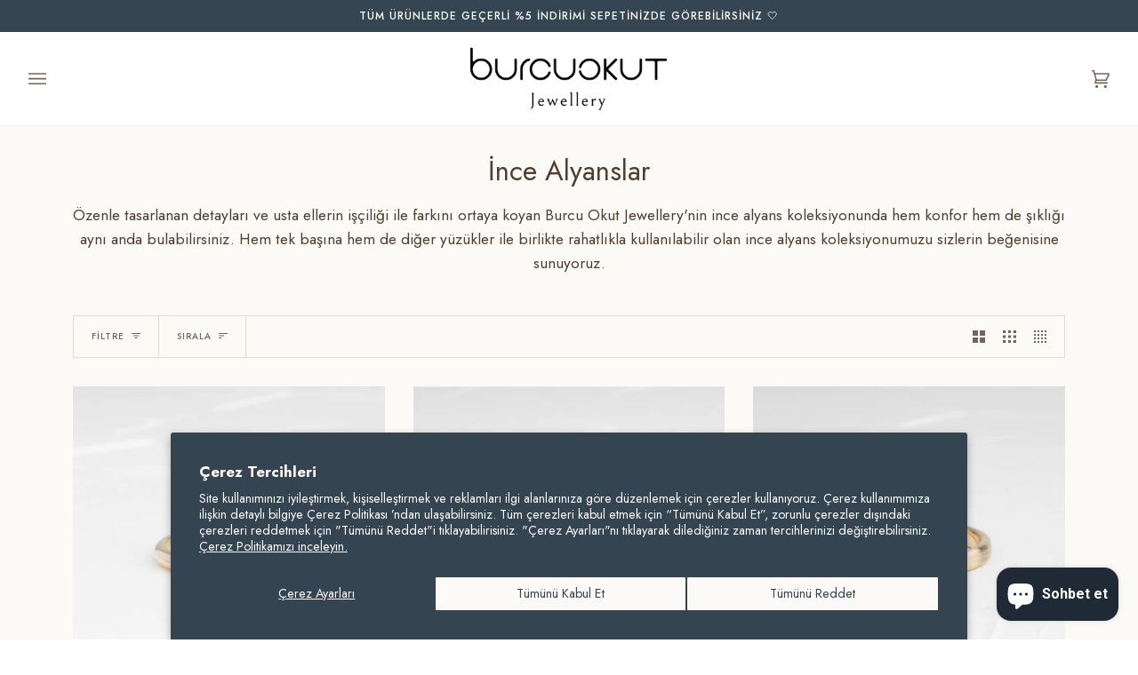

--- FILE ---
content_type: text/html; charset=utf-8
request_url: https://www.burcuokut.com/collections/ince-alyanslar
body_size: 53023
content:
<!doctype html>
<html class="no-js" lang="tr"><head>
	<script src="//www.burcuokut.com/cdn/shop/files/pandectes-rules.js?v=14613560872977970061"></script>
	
	
  <meta charset="utf-8">
  <meta http-equiv="X-UA-Compatible" content="IE=edge,chrome=1">
  <meta name="viewport" content="width=device-width,initial-scale=1">
  <meta name="theme-color" content="#354552"><link rel="canonical" href="https://www.burcuokut.com/collections/ince-alyanslar"><!-- ======================= Pipeline Theme V6.1.3 ========================= -->

  <link rel="preconnect" href="https://cdn.shopify.com" crossorigin>
  <link rel="preconnect" href="https://fonts.shopify.com" crossorigin>
  <link rel="preconnect" href="https://monorail-edge.shopifysvc.com" crossorigin>


  <link rel="preload" href="//www.burcuokut.com/cdn/shop/t/29/assets/lazysizes.js?v=111431644619468174291681414735" as="script">
  <link rel="preload" href="//www.burcuokut.com/cdn/shop/t/29/assets/vendor.js?v=159073106423563084681681414735" as="script">
  <link rel="preload" href="//www.burcuokut.com/cdn/shop/t/29/assets/theme.js?v=129246864408880192391681414735" as="script">
  <link rel="preload" href="//www.burcuokut.com/cdn/shop/t/29/assets/theme.css?v=1130031526750547311762788379" as="style">

  
<link rel="shortcut icon" href="//www.burcuokut.com/cdn/shop/files/BurcuOkut_Logo-png_8e45a040-70f1-479d-a6cd-a214ae8acd6f_32x32.png?v=1669195378" type="image/png"><!-- Title and description ================================================ -->
  
  <title>
    

    İnce Alyanslar
&ndash; Burcu Okut Jewellery

  </title><meta name="description" content="Özenle tasarlanan detayları ve usta ellerin işçiliği ile farkını ortaya koyan Burcu Okut Jewellery&#39;nin ince alyans koleksiyonunda hem konfor hem de şıklığı aynı anda bulabilirsiniz. Hem tek başına hem de diğer yüzükler ile birlikte rahatlıkla kullanılabilir olan ince alyans koleksiyonumuzu sizlerin beğenisine sunuyoruz">
  <!-- /snippets/social-meta-tags.liquid --><meta property="og:site_name" content="Burcu Okut Jewellery">
<meta property="og:url" content="https://www.burcuokut.com/collections/ince-alyanslar">
<meta property="og:title" content="İnce Alyanslar">
<meta property="og:type" content="website">
<meta property="og:description" content="Özenle tasarlanan detayları ve usta ellerin işçiliği ile farkını ortaya koyan Burcu Okut Jewellery&#39;nin ince alyans koleksiyonunda hem konfor hem de şıklığı aynı anda bulabilirsiniz. Hem tek başına hem de diğer yüzükler ile birlikte rahatlıkla kullanılabilir olan ince alyans koleksiyonumuzu sizlerin beğenisine sunuyoruz">


<meta name="twitter:site" content="@">
<meta name="twitter:card" content="summary_large_image">
<meta name="twitter:title" content="İnce Alyanslar">
<meta name="twitter:description" content="Özenle tasarlanan detayları ve usta ellerin işçiliği ile farkını ortaya koyan Burcu Okut Jewellery&#39;nin ince alyans koleksiyonunda hem konfor hem de şıklığı aynı anda bulabilirsiniz. Hem tek başına hem de diğer yüzükler ile birlikte rahatlıkla kullanılabilir olan ince alyans koleksiyonumuzu sizlerin beğenisine sunuyoruz">
<!-- CSS ================================================================== -->
  
  <link href="//www.burcuokut.com/cdn/shop/t/29/assets/font-settings.css?v=107757324592156562091762782795" rel="stylesheet" type="text/css" media="all" />

  
<style data-shopify>

:root {
/* ================ Product video ================ */

---color_video_bg: #f5eee4;


/* ================ Color Variables ================ */

/* === Backgrounds ===*/
---color-bg: #fcfaf7;
---color-bg-accent: #fcfaf7;

/* === Text colors ===*/
---color-text-dark: #503e30;
---color-text: #766456;
---color-text-light: #9e9186;

/* === Bright color ===*/
---color-primary: #c3a492;
---color-primary-hover: #bb764e;
---color-primary-fade: rgba(195, 164, 146, 0.05);
---color-primary-fade-hover: rgba(195, 164, 146, 0.1);---color-primary-opposite: #ffffff;

/* === Secondary/link Color ===*/
---color-secondary: #354552;
---color-secondary-hover: #131e28;
---color-secondary-fade: rgba(53, 69, 82, 0.05);
---color-secondary-fade-hover: rgba(53, 69, 82, 0.1);---color-secondary-opposite: #ffffff;

/* === Shades of grey ===*/
---color-a5:  rgba(118, 100, 86, 0.05);
---color-a10: rgba(118, 100, 86, 0.1);
---color-a20: rgba(118, 100, 86, 0.2);
---color-a35: rgba(118, 100, 86, 0.35);
---color-a50: rgba(118, 100, 86, 0.5);
---color-a80: rgba(118, 100, 86, 0.8);
---color-a90: rgba(118, 100, 86, 0.9);
---color-a95: rgba(118, 100, 86, 0.95);


/* ================ Inverted Color Variables ================ */

---inverse-bg: #ffffff;
---inverse-bg-accent: #c3a492;

/* === Text colors ===*/
---inverse-text-dark: #756554;
---inverse-text: #2b251f;
---inverse-text-light: #6b6662;

/* === Bright color ===*/
---inverse-primary: #eddecd;
---inverse-primary-hover: #e3b98a;
---inverse-primary-fade: rgba(237, 222, 205, 0.05);
---inverse-primary-fade-hover: rgba(237, 222, 205, 0.1);---inverse-primary-opposite: #000000;


/* === Second Color ===*/
---inverse-secondary: #acb3b8;
---inverse-secondary-hover: #7190a7;
---inverse-secondary-fade: rgba(172, 179, 184, 0.05);
---inverse-secondary-fade-hover: rgba(172, 179, 184, 0.1);---inverse-secondary-opposite: #000000;


/* === Shades of grey ===*/
---inverse-a5:  rgba(43, 37, 31, 0.05);
---inverse-a10: rgba(43, 37, 31, 0.1);
---inverse-a20: rgba(43, 37, 31, 0.2);
---inverse-a35: rgba(43, 37, 31, 0.3);
---inverse-a80: rgba(43, 37, 31, 0.8);
---inverse-a90: rgba(43, 37, 31, 0.9);
---inverse-a95: rgba(43, 37, 31, 0.95);


/* === Account Bar ===*/
---color-announcement-bg: #354552;
---color-announcement-text: #fffcf9;

/* === Nav and dropdown link background ===*/
---color-nav: #FFFFFF;
---color-nav-text: #766456;
---color-nav-border: #f8f0e7;
---color-nav-a10: rgba(118, 100, 86, 0.1);
---color-nav-a50: rgba(118, 100, 86, 0.5);

/* === Site Footer ===*/
---color-footer-bg: #354552;
---color-footer-text: #ffffff;
---color-footer-a5: rgba(255, 255, 255, 0.05);
---color-footer-a15: rgba(255, 255, 255, 0.15);
---color-footer-a90: rgba(255, 255, 255, 0.9);

/* === Products ===*/
---product-grid-aspect-ratio: 100%;

/* === Product badges ===*/
---color-badge: #ffffff;
---color-badge-text: #656565;

/* === disabled form colors ===*/
---color-disabled-bg: #efebe7;
---color-disabled-text: #cdc6bf;

---inverse-disabled-bg: #eae9e9;
---inverse-disabled-text: #b5b3b1;

/* === Button Radius === */
---button-radius: 6px;


/* ================ Typography ================ */

---font-stack-body: Jost, sans-serif;
---font-style-body: normal;
---font-weight-body: 400;
---font-weight-body-bold: 500;
---font-adjust-body: 1.0;

---font-stack-heading: Jost, sans-serif;
---font-style-heading: normal;
---font-weight-heading: 400;
---font-weight-heading-bold: 500;
---font-adjust-heading: 1.0;

  ---font-heading-space: initial;
  ---font-heading-caps: initial;


---font-stack-accent: Jost, sans-serif;
---font-style-accent: normal;
---font-weight-accent: 400;
---font-weight-accent-bold: 500;
---font-adjust-accent: 1.0;

---ico-select: url('//www.burcuokut.com/cdn/shop/t/29/assets/ico-select.svg?v=46142569339000525771681414735');

---url-zoom: url('//www.burcuokut.com/cdn/shop/t/29/assets/cursor-zoom.svg?v=149337251391987147571681414735');
---url-zoom-2x: url('//www.burcuokut.com/cdn/shop/t/29/assets/cursor-zoom-2x.svg?v=150330213315242599881681414735');


  

---color-text-dark: #32251b;
---color-text:#503e30;
---color-text-light: #766456;

---inverse-text-dark: #937e6a;
---inverse-text: #756554;
---inverse-text-light: #2b251f;  


}

</style>

  <link href="//www.burcuokut.com/cdn/shop/t/29/assets/theme.css?v=1130031526750547311762788379" rel="stylesheet" type="text/css" media="all" />

  <script>
    document.documentElement.className = document.documentElement.className.replace('no-js', 'js');
    let root = '/';
    if (root[root.length - 1] !== '/') {
      root = `${root}/`;
    }
    var theme = {
      routes: {
        root_url: root,
        cart: '/cart',
        cart_add_url: '/cart/add',
        product_recommendations_url: '/recommendations/products'
      },
      assets: {
        photoswipe: '//www.burcuokut.com/cdn/shop/t/29/assets/photoswipe.js?v=92904272307011895101681414735',
        smoothscroll: '//www.burcuokut.com/cdn/shop/t/29/assets/smoothscroll.js?v=37906625415260927261681414735',
        swatches: '//www.burcuokut.com/cdn/shop/t/29/assets/swatches.json?v=93619043093241983191681414735',
        noImage: '//www.burcuokut.com/cdn/shopifycloud/storefront/assets/no-image-2048-a2addb12.gif',
        base: '//www.burcuokut.com/cdn/shop/t/29/assets/'
      },
      strings: {
        swatchesKey: "Renk,renk",     
        addToCart: "Sepete Ekle",
        estimateShipping: "Tahmini teslimat ",
        noShippingAvailable: "Bu bölgeye kargo gönderimi yapılmamaktadır",
        free: "Ücretsiz",
        from: "Gönderici",
        preOrder: "Ön Sipariş",
        soldOut: "Tükendi",
        sale: "İndirim",
        subscription: "Abonelik",
        unavailable: "Kullanım Dışı",
        unitPrice: "Adet fiyatı",
        unitPriceSeparator: "başına",        
        stockout: "Mevcut tüm stoklar sepette",
        products: "Ürünler",
        pages: "Sayfalar",
        collections: "Koleksiyonlar",
        resultsFor: "Bunun için sonuçlar",
        noResultsFor: "Bunun için sonuç bulunamadı",
        articles: "Makaleler"
      },
      settings: {
        badge_sale_type: "dollar",
        search_products: true,
        search_collections: true,
        search_pages: true,
        search_articles: true,
        animate_hover: true,
        animate_scroll: true
      },
      info: {
        name: 'pipeline'
      },
      moneyFormat: "{{ amount_no_decimals_with_comma_separator }} TL",
      version: '6.1.3'
    }
    let windowInnerHeight = window.innerHeight;
    document.documentElement.style.setProperty('--full-screen', `${windowInnerHeight}px`);
    document.documentElement.style.setProperty('--three-quarters', `${windowInnerHeight * 0.75}px`);
    document.documentElement.style.setProperty('--two-thirds', `${windowInnerHeight * 0.66}px`);
    document.documentElement.style.setProperty('--one-half', `${windowInnerHeight * 0.5}px`);
    document.documentElement.style.setProperty('--one-third', `${windowInnerHeight * 0.33}px`);
    document.documentElement.style.setProperty('--one-fifth', `${windowInnerHeight * 0.2}px`);

    window.lazySizesConfig = window.lazySizesConfig || {};
    window.lazySizesConfig.loadHidden = false;
  </script><!-- Theme Javascript ============================================================== -->
  <script src="//www.burcuokut.com/cdn/shop/t/29/assets/lazysizes.js?v=111431644619468174291681414735" async="async"></script>
  <script src="//www.burcuokut.com/cdn/shop/t/29/assets/vendor.js?v=159073106423563084681681414735" defer="defer"></script>
  <script src="//www.burcuokut.com/cdn/shop/t/29/assets/theme.dev.js?v=168982701655526054951681414735" defer="defer"></script>

  <script>
    (function () {
      function onPageShowEvents() {
        if ('requestIdleCallback' in window) {
          requestIdleCallback(initCartEvent)
        } else {
          initCartEvent()
        }
        function initCartEvent(){
          document.documentElement.dispatchEvent(new CustomEvent('theme:cart:init', {
            bubbles: true
          }));
        }
      };
      window.onpageshow = onPageShowEvents;
    })();
  </script>

  <script type="text/javascript">
    if (window.MSInputMethodContext && document.documentMode) {
      var scripts = document.getElementsByTagName('script')[0];
      var polyfill = document.createElement("script");
      polyfill.defer = true;
      polyfill.src = "//www.burcuokut.com/cdn/shop/t/29/assets/ie11.js?v=144489047535103983231681414735";

      scripts.parentNode.insertBefore(polyfill, scripts);
    }
  </script>

  <!-- Shopify app scripts =========================================================== -->
  <script>window.performance && window.performance.mark && window.performance.mark('shopify.content_for_header.start');</script><meta name="facebook-domain-verification" content="m75o43ql35y8ukij2ioj5y5e6e0k0f">
<meta name="google-site-verification" content="wyB8hmAUE6VFbmwljugr8-QgxVM7RkT9Qz-IArTb_zs">
<meta id="shopify-digital-wallet" name="shopify-digital-wallet" content="/10270489/digital_wallets/dialog">
<link rel="alternate" type="application/atom+xml" title="Feed" href="/collections/ince-alyanslar.atom" />
<link rel="next" href="/collections/ince-alyanslar?page=2">
<link rel="alternate" type="application/json+oembed" href="https://www.burcuokut.com/collections/ince-alyanslar.oembed">
<script async="async" src="/checkouts/internal/preloads.js?locale=tr-TR"></script>
<script id="shopify-features" type="application/json">{"accessToken":"9bc36192d44e706b0cd31abf8dd9e58e","betas":["rich-media-storefront-analytics"],"domain":"www.burcuokut.com","predictiveSearch":true,"shopId":10270489,"locale":"tr"}</script>
<script>var Shopify = Shopify || {};
Shopify.shop = "burcuokut.myshopify.com";
Shopify.locale = "tr";
Shopify.currency = {"active":"TRY","rate":"1.0"};
Shopify.country = "TR";
Shopify.theme = {"name":"Theme Support Pipeline - Compare at price 13.04.23","id":124324708450,"schema_name":"Pipeline","schema_version":"6.1.3","theme_store_id":739,"role":"main"};
Shopify.theme.handle = "null";
Shopify.theme.style = {"id":null,"handle":null};
Shopify.cdnHost = "www.burcuokut.com/cdn";
Shopify.routes = Shopify.routes || {};
Shopify.routes.root = "/";</script>
<script type="module">!function(o){(o.Shopify=o.Shopify||{}).modules=!0}(window);</script>
<script>!function(o){function n(){var o=[];function n(){o.push(Array.prototype.slice.apply(arguments))}return n.q=o,n}var t=o.Shopify=o.Shopify||{};t.loadFeatures=n(),t.autoloadFeatures=n()}(window);</script>
<script id="shop-js-analytics" type="application/json">{"pageType":"collection"}</script>
<script defer="defer" async type="module" src="//www.burcuokut.com/cdn/shopifycloud/shop-js/modules/v2/client.init-shop-cart-sync_nSvfxphq.tr.esm.js"></script>
<script defer="defer" async type="module" src="//www.burcuokut.com/cdn/shopifycloud/shop-js/modules/v2/chunk.common_D63G_dKW.esm.js"></script>
<script type="module">
  await import("//www.burcuokut.com/cdn/shopifycloud/shop-js/modules/v2/client.init-shop-cart-sync_nSvfxphq.tr.esm.js");
await import("//www.burcuokut.com/cdn/shopifycloud/shop-js/modules/v2/chunk.common_D63G_dKW.esm.js");

  window.Shopify.SignInWithShop?.initShopCartSync?.({"fedCMEnabled":true,"windoidEnabled":true});

</script>
<script>(function() {
  var isLoaded = false;
  function asyncLoad() {
    if (isLoaded) return;
    isLoaded = true;
    var urls = ["https:\/\/tnc-app.herokuapp.com\/get_script\/64f38afc60d011ed8df282bdbdde481d.js?v=700543\u0026shop=burcuokut.myshopify.com","https:\/\/cdn.nfcube.com\/d6572d22046daa610dbb33ab7c18e97b.js?shop=burcuokut.myshopify.com","https:\/\/cdncozyantitheft.addons.business\/js\/script_tags\/burcuokut\/WLeRwPZXLNtmcGYh6f583JIv7SlYeA9B.js?shop=burcuokut.myshopify.com","https:\/\/cdn.autoketing.org\/sdk-cdn\/popup-fullsize\/dist\/popup-fullsize-embed.js?t=1759234921898542961\u0026shop=burcuokut.myshopify.com"];
    for (var i = 0; i < urls.length; i++) {
      var s = document.createElement('script');
      s.type = 'text/javascript';
      s.async = true;
      s.src = urls[i];
      var x = document.getElementsByTagName('script')[0];
      x.parentNode.insertBefore(s, x);
    }
  };
  if(window.attachEvent) {
    window.attachEvent('onload', asyncLoad);
  } else {
    window.addEventListener('load', asyncLoad, false);
  }
})();</script>
<script id="__st">var __st={"a":10270489,"offset":10800,"reqid":"68118369-2c06-4319-979f-cf7c2e6d0bce-1767554072","pageurl":"www.burcuokut.com\/collections\/ince-alyanslar","u":"e8f83f3453e0","p":"collection","rtyp":"collection","rid":269712949346};</script>
<script>window.ShopifyPaypalV4VisibilityTracking = true;</script>
<script id="captcha-bootstrap">!function(){'use strict';const t='contact',e='account',n='new_comment',o=[[t,t],['blogs',n],['comments',n],[t,'customer']],c=[[e,'customer_login'],[e,'guest_login'],[e,'recover_customer_password'],[e,'create_customer']],r=t=>t.map((([t,e])=>`form[action*='/${t}']:not([data-nocaptcha='true']) input[name='form_type'][value='${e}']`)).join(','),a=t=>()=>t?[...document.querySelectorAll(t)].map((t=>t.form)):[];function s(){const t=[...o],e=r(t);return a(e)}const i='password',u='form_key',d=['recaptcha-v3-token','g-recaptcha-response','h-captcha-response',i],f=()=>{try{return window.sessionStorage}catch{return}},m='__shopify_v',_=t=>t.elements[u];function p(t,e,n=!1){try{const o=window.sessionStorage,c=JSON.parse(o.getItem(e)),{data:r}=function(t){const{data:e,action:n}=t;return t[m]||n?{data:e,action:n}:{data:t,action:n}}(c);for(const[e,n]of Object.entries(r))t.elements[e]&&(t.elements[e].value=n);n&&o.removeItem(e)}catch(o){console.error('form repopulation failed',{error:o})}}const l='form_type',E='cptcha';function T(t){t.dataset[E]=!0}const w=window,h=w.document,L='Shopify',v='ce_forms',y='captcha';let A=!1;((t,e)=>{const n=(g='f06e6c50-85a8-45c8-87d0-21a2b65856fe',I='https://cdn.shopify.com/shopifycloud/storefront-forms-hcaptcha/ce_storefront_forms_captcha_hcaptcha.v1.5.2.iife.js',D={infoText:'hCaptcha ile korunuyor',privacyText:'Gizlilik',termsText:'Koşullar'},(t,e,n)=>{const o=w[L][v],c=o.bindForm;if(c)return c(t,g,e,D).then(n);var r;o.q.push([[t,g,e,D],n]),r=I,A||(h.body.append(Object.assign(h.createElement('script'),{id:'captcha-provider',async:!0,src:r})),A=!0)});var g,I,D;w[L]=w[L]||{},w[L][v]=w[L][v]||{},w[L][v].q=[],w[L][y]=w[L][y]||{},w[L][y].protect=function(t,e){n(t,void 0,e),T(t)},Object.freeze(w[L][y]),function(t,e,n,w,h,L){const[v,y,A,g]=function(t,e,n){const i=e?o:[],u=t?c:[],d=[...i,...u],f=r(d),m=r(i),_=r(d.filter((([t,e])=>n.includes(e))));return[a(f),a(m),a(_),s()]}(w,h,L),I=t=>{const e=t.target;return e instanceof HTMLFormElement?e:e&&e.form},D=t=>v().includes(t);t.addEventListener('submit',(t=>{const e=I(t);if(!e)return;const n=D(e)&&!e.dataset.hcaptchaBound&&!e.dataset.recaptchaBound,o=_(e),c=g().includes(e)&&(!o||!o.value);(n||c)&&t.preventDefault(),c&&!n&&(function(t){try{if(!f())return;!function(t){const e=f();if(!e)return;const n=_(t);if(!n)return;const o=n.value;o&&e.removeItem(o)}(t);const e=Array.from(Array(32),(()=>Math.random().toString(36)[2])).join('');!function(t,e){_(t)||t.append(Object.assign(document.createElement('input'),{type:'hidden',name:u})),t.elements[u].value=e}(t,e),function(t,e){const n=f();if(!n)return;const o=[...t.querySelectorAll(`input[type='${i}']`)].map((({name:t})=>t)),c=[...d,...o],r={};for(const[a,s]of new FormData(t).entries())c.includes(a)||(r[a]=s);n.setItem(e,JSON.stringify({[m]:1,action:t.action,data:r}))}(t,e)}catch(e){console.error('failed to persist form',e)}}(e),e.submit())}));const S=(t,e)=>{t&&!t.dataset[E]&&(n(t,e.some((e=>e===t))),T(t))};for(const o of['focusin','change'])t.addEventListener(o,(t=>{const e=I(t);D(e)&&S(e,y())}));const B=e.get('form_key'),M=e.get(l),P=B&&M;t.addEventListener('DOMContentLoaded',(()=>{const t=y();if(P)for(const e of t)e.elements[l].value===M&&p(e,B);[...new Set([...A(),...v().filter((t=>'true'===t.dataset.shopifyCaptcha))])].forEach((e=>S(e,t)))}))}(h,new URLSearchParams(w.location.search),n,t,e,['guest_login'])})(!0,!0)}();</script>
<script integrity="sha256-4kQ18oKyAcykRKYeNunJcIwy7WH5gtpwJnB7kiuLZ1E=" data-source-attribution="shopify.loadfeatures" defer="defer" src="//www.burcuokut.com/cdn/shopifycloud/storefront/assets/storefront/load_feature-a0a9edcb.js" crossorigin="anonymous"></script>
<script data-source-attribution="shopify.dynamic_checkout.dynamic.init">var Shopify=Shopify||{};Shopify.PaymentButton=Shopify.PaymentButton||{isStorefrontPortableWallets:!0,init:function(){window.Shopify.PaymentButton.init=function(){};var t=document.createElement("script");t.src="https://www.burcuokut.com/cdn/shopifycloud/portable-wallets/latest/portable-wallets.tr.js",t.type="module",document.head.appendChild(t)}};
</script>
<script data-source-attribution="shopify.dynamic_checkout.buyer_consent">
  function portableWalletsHideBuyerConsent(e){var t=document.getElementById("shopify-buyer-consent"),n=document.getElementById("shopify-subscription-policy-button");t&&n&&(t.classList.add("hidden"),t.setAttribute("aria-hidden","true"),n.removeEventListener("click",e))}function portableWalletsShowBuyerConsent(e){var t=document.getElementById("shopify-buyer-consent"),n=document.getElementById("shopify-subscription-policy-button");t&&n&&(t.classList.remove("hidden"),t.removeAttribute("aria-hidden"),n.addEventListener("click",e))}window.Shopify?.PaymentButton&&(window.Shopify.PaymentButton.hideBuyerConsent=portableWalletsHideBuyerConsent,window.Shopify.PaymentButton.showBuyerConsent=portableWalletsShowBuyerConsent);
</script>
<script data-source-attribution="shopify.dynamic_checkout.cart.bootstrap">document.addEventListener("DOMContentLoaded",(function(){function t(){return document.querySelector("shopify-accelerated-checkout-cart, shopify-accelerated-checkout")}if(t())Shopify.PaymentButton.init();else{new MutationObserver((function(e,n){t()&&(Shopify.PaymentButton.init(),n.disconnect())})).observe(document.body,{childList:!0,subtree:!0})}}));
</script>
<script id='scb4127' type='text/javascript' async='' src='https://www.burcuokut.com/cdn/shopifycloud/privacy-banner/storefront-banner.js'></script>
<script>window.performance && window.performance.mark && window.performance.mark('shopify.content_for_header.end');</script>
  <!-- Google tag (gtag.js) -->
<script async src="https://www.googletagmanager.com/gtag/js?id=G-5JZP648YWE"></script>
<script>
  window.dataLayer = window.dataLayer || [];
  function gtag(){dataLayer.push(arguments);}
  gtag('js', new Date());

  gtag('config', 'G-5JZP648YWE');
</script>
<!-- BEGIN app block: shopify://apps/tnc-terms-checkbox/blocks/app-embed/2b45c8fb-5ee2-4392-8a72-b663da1d38ad -->
<script async src="https://app.tncapp.com/get_script/?shop_url=burcuokut.myshopify.com"></script>


<!-- END app block --><script src="https://cdn.shopify.com/extensions/7bc9bb47-adfa-4267-963e-cadee5096caf/inbox-1252/assets/inbox-chat-loader.js" type="text/javascript" defer="defer"></script>
<meta property="og:image" content="https://cdn.shopify.com/s/files/1/1027/0489/collections/sade-parlak-ince-alyans-burcu-okut-bal-rengi-honey-gold-14-ayar-ince-zarif-klasik-bompeli-parlak-nisan-yuzugu_6.jpg?v=1754668149" />
<meta property="og:image:secure_url" content="https://cdn.shopify.com/s/files/1/1027/0489/collections/sade-parlak-ince-alyans-burcu-okut-bal-rengi-honey-gold-14-ayar-ince-zarif-klasik-bompeli-parlak-nisan-yuzugu_6.jpg?v=1754668149" />
<meta property="og:image:width" content="4000" />
<meta property="og:image:height" content="4000" />
<meta property="og:image:alt" content="İnce Alyanslar" />
<link href="https://monorail-edge.shopifysvc.com" rel="dns-prefetch">
<script>(function(){if ("sendBeacon" in navigator && "performance" in window) {try {var session_token_from_headers = performance.getEntriesByType('navigation')[0].serverTiming.find(x => x.name == '_s').description;} catch {var session_token_from_headers = undefined;}var session_cookie_matches = document.cookie.match(/_shopify_s=([^;]*)/);var session_token_from_cookie = session_cookie_matches && session_cookie_matches.length === 2 ? session_cookie_matches[1] : "";var session_token = session_token_from_headers || session_token_from_cookie || "";function handle_abandonment_event(e) {var entries = performance.getEntries().filter(function(entry) {return /monorail-edge.shopifysvc.com/.test(entry.name);});if (!window.abandonment_tracked && entries.length === 0) {window.abandonment_tracked = true;var currentMs = Date.now();var navigation_start = performance.timing.navigationStart;var payload = {shop_id: 10270489,url: window.location.href,navigation_start,duration: currentMs - navigation_start,session_token,page_type: "collection"};window.navigator.sendBeacon("https://monorail-edge.shopifysvc.com/v1/produce", JSON.stringify({schema_id: "online_store_buyer_site_abandonment/1.1",payload: payload,metadata: {event_created_at_ms: currentMs,event_sent_at_ms: currentMs}}));}}window.addEventListener('pagehide', handle_abandonment_event);}}());</script>
<script id="web-pixels-manager-setup">(function e(e,d,r,n,o){if(void 0===o&&(o={}),!Boolean(null===(a=null===(i=window.Shopify)||void 0===i?void 0:i.analytics)||void 0===a?void 0:a.replayQueue)){var i,a;window.Shopify=window.Shopify||{};var t=window.Shopify;t.analytics=t.analytics||{};var s=t.analytics;s.replayQueue=[],s.publish=function(e,d,r){return s.replayQueue.push([e,d,r]),!0};try{self.performance.mark("wpm:start")}catch(e){}var l=function(){var e={modern:/Edge?\/(1{2}[4-9]|1[2-9]\d|[2-9]\d{2}|\d{4,})\.\d+(\.\d+|)|Firefox\/(1{2}[4-9]|1[2-9]\d|[2-9]\d{2}|\d{4,})\.\d+(\.\d+|)|Chrom(ium|e)\/(9{2}|\d{3,})\.\d+(\.\d+|)|(Maci|X1{2}).+ Version\/(15\.\d+|(1[6-9]|[2-9]\d|\d{3,})\.\d+)([,.]\d+|)( \(\w+\)|)( Mobile\/\w+|) Safari\/|Chrome.+OPR\/(9{2}|\d{3,})\.\d+\.\d+|(CPU[ +]OS|iPhone[ +]OS|CPU[ +]iPhone|CPU IPhone OS|CPU iPad OS)[ +]+(15[._]\d+|(1[6-9]|[2-9]\d|\d{3,})[._]\d+)([._]\d+|)|Android:?[ /-](13[3-9]|1[4-9]\d|[2-9]\d{2}|\d{4,})(\.\d+|)(\.\d+|)|Android.+Firefox\/(13[5-9]|1[4-9]\d|[2-9]\d{2}|\d{4,})\.\d+(\.\d+|)|Android.+Chrom(ium|e)\/(13[3-9]|1[4-9]\d|[2-9]\d{2}|\d{4,})\.\d+(\.\d+|)|SamsungBrowser\/([2-9]\d|\d{3,})\.\d+/,legacy:/Edge?\/(1[6-9]|[2-9]\d|\d{3,})\.\d+(\.\d+|)|Firefox\/(5[4-9]|[6-9]\d|\d{3,})\.\d+(\.\d+|)|Chrom(ium|e)\/(5[1-9]|[6-9]\d|\d{3,})\.\d+(\.\d+|)([\d.]+$|.*Safari\/(?![\d.]+ Edge\/[\d.]+$))|(Maci|X1{2}).+ Version\/(10\.\d+|(1[1-9]|[2-9]\d|\d{3,})\.\d+)([,.]\d+|)( \(\w+\)|)( Mobile\/\w+|) Safari\/|Chrome.+OPR\/(3[89]|[4-9]\d|\d{3,})\.\d+\.\d+|(CPU[ +]OS|iPhone[ +]OS|CPU[ +]iPhone|CPU IPhone OS|CPU iPad OS)[ +]+(10[._]\d+|(1[1-9]|[2-9]\d|\d{3,})[._]\d+)([._]\d+|)|Android:?[ /-](13[3-9]|1[4-9]\d|[2-9]\d{2}|\d{4,})(\.\d+|)(\.\d+|)|Mobile Safari.+OPR\/([89]\d|\d{3,})\.\d+\.\d+|Android.+Firefox\/(13[5-9]|1[4-9]\d|[2-9]\d{2}|\d{4,})\.\d+(\.\d+|)|Android.+Chrom(ium|e)\/(13[3-9]|1[4-9]\d|[2-9]\d{2}|\d{4,})\.\d+(\.\d+|)|Android.+(UC? ?Browser|UCWEB|U3)[ /]?(15\.([5-9]|\d{2,})|(1[6-9]|[2-9]\d|\d{3,})\.\d+)\.\d+|SamsungBrowser\/(5\.\d+|([6-9]|\d{2,})\.\d+)|Android.+MQ{2}Browser\/(14(\.(9|\d{2,})|)|(1[5-9]|[2-9]\d|\d{3,})(\.\d+|))(\.\d+|)|K[Aa][Ii]OS\/(3\.\d+|([4-9]|\d{2,})\.\d+)(\.\d+|)/},d=e.modern,r=e.legacy,n=navigator.userAgent;return n.match(d)?"modern":n.match(r)?"legacy":"unknown"}(),u="modern"===l?"modern":"legacy",c=(null!=n?n:{modern:"",legacy:""})[u],f=function(e){return[e.baseUrl,"/wpm","/b",e.hashVersion,"modern"===e.buildTarget?"m":"l",".js"].join("")}({baseUrl:d,hashVersion:r,buildTarget:u}),m=function(e){var d=e.version,r=e.bundleTarget,n=e.surface,o=e.pageUrl,i=e.monorailEndpoint;return{emit:function(e){var a=e.status,t=e.errorMsg,s=(new Date).getTime(),l=JSON.stringify({metadata:{event_sent_at_ms:s},events:[{schema_id:"web_pixels_manager_load/3.1",payload:{version:d,bundle_target:r,page_url:o,status:a,surface:n,error_msg:t},metadata:{event_created_at_ms:s}}]});if(!i)return console&&console.warn&&console.warn("[Web Pixels Manager] No Monorail endpoint provided, skipping logging."),!1;try{return self.navigator.sendBeacon.bind(self.navigator)(i,l)}catch(e){}var u=new XMLHttpRequest;try{return u.open("POST",i,!0),u.setRequestHeader("Content-Type","text/plain"),u.send(l),!0}catch(e){return console&&console.warn&&console.warn("[Web Pixels Manager] Got an unhandled error while logging to Monorail."),!1}}}}({version:r,bundleTarget:l,surface:e.surface,pageUrl:self.location.href,monorailEndpoint:e.monorailEndpoint});try{o.browserTarget=l,function(e){var d=e.src,r=e.async,n=void 0===r||r,o=e.onload,i=e.onerror,a=e.sri,t=e.scriptDataAttributes,s=void 0===t?{}:t,l=document.createElement("script"),u=document.querySelector("head"),c=document.querySelector("body");if(l.async=n,l.src=d,a&&(l.integrity=a,l.crossOrigin="anonymous"),s)for(var f in s)if(Object.prototype.hasOwnProperty.call(s,f))try{l.dataset[f]=s[f]}catch(e){}if(o&&l.addEventListener("load",o),i&&l.addEventListener("error",i),u)u.appendChild(l);else{if(!c)throw new Error("Did not find a head or body element to append the script");c.appendChild(l)}}({src:f,async:!0,onload:function(){if(!function(){var e,d;return Boolean(null===(d=null===(e=window.Shopify)||void 0===e?void 0:e.analytics)||void 0===d?void 0:d.initialized)}()){var d=window.webPixelsManager.init(e)||void 0;if(d){var r=window.Shopify.analytics;r.replayQueue.forEach((function(e){var r=e[0],n=e[1],o=e[2];d.publishCustomEvent(r,n,o)})),r.replayQueue=[],r.publish=d.publishCustomEvent,r.visitor=d.visitor,r.initialized=!0}}},onerror:function(){return m.emit({status:"failed",errorMsg:"".concat(f," has failed to load")})},sri:function(e){var d=/^sha384-[A-Za-z0-9+/=]+$/;return"string"==typeof e&&d.test(e)}(c)?c:"",scriptDataAttributes:o}),m.emit({status:"loading"})}catch(e){m.emit({status:"failed",errorMsg:(null==e?void 0:e.message)||"Unknown error"})}}})({shopId: 10270489,storefrontBaseUrl: "https://www.burcuokut.com",extensionsBaseUrl: "https://extensions.shopifycdn.com/cdn/shopifycloud/web-pixels-manager",monorailEndpoint: "https://monorail-edge.shopifysvc.com/unstable/produce_batch",surface: "storefront-renderer",enabledBetaFlags: ["2dca8a86","a0d5f9d2"],webPixelsConfigList: [{"id":"1383727202","configuration":"{\"accountID\":\"burcuokut\"}","eventPayloadVersion":"v1","runtimeContext":"STRICT","scriptVersion":"895ccb0efac293a41aa3d787a113a969","type":"APP","apiClientId":12388204545,"privacyPurposes":["ANALYTICS","MARKETING","SALE_OF_DATA"],"dataSharingAdjustments":{"protectedCustomerApprovalScopes":["read_customer_email","read_customer_name","read_customer_personal_data","read_customer_phone"]}},{"id":"363626594","configuration":"{\"config\":\"{\\\"google_tag_ids\\\":[\\\"AW-934253879\\\",\\\"GT-K553P28\\\",\\\"G-5JZP648YWE\\\"],\\\"target_country\\\":\\\"TR\\\",\\\"gtag_events\\\":[{\\\"type\\\":\\\"begin_checkout\\\",\\\"action_label\\\":[\\\"AW-934253879\\\/eGuTCLXlmYkZELeqvr0D\\\",\\\"G-5JZP648YWE\\\"]},{\\\"type\\\":\\\"search\\\",\\\"action_label\\\":[\\\"AW-934253879\\\/WcTzCK_lmYkZELeqvr0D\\\",\\\"G-5JZP648YWE\\\"]},{\\\"type\\\":\\\"view_item\\\",\\\"action_label\\\":[\\\"AW-934253879\\\/FeqXCKzlmYkZELeqvr0D\\\",\\\"MC-B7KB41NCCN\\\",\\\"G-5JZP648YWE\\\"]},{\\\"type\\\":\\\"purchase\\\",\\\"action_label\\\":[\\\"AW-934253879\\\/o_vMCKblmYkZELeqvr0D\\\",\\\"MC-B7KB41NCCN\\\",\\\"G-5JZP648YWE\\\"]},{\\\"type\\\":\\\"page_view\\\",\\\"action_label\\\":[\\\"AW-934253879\\\/xMJ4CKnlmYkZELeqvr0D\\\",\\\"MC-B7KB41NCCN\\\",\\\"G-5JZP648YWE\\\"]},{\\\"type\\\":\\\"add_payment_info\\\",\\\"action_label\\\":[\\\"AW-934253879\\\/vMZ7CLjlmYkZELeqvr0D\\\",\\\"G-5JZP648YWE\\\"]},{\\\"type\\\":\\\"add_to_cart\\\",\\\"action_label\\\":[\\\"AW-934253879\\\/Zjf5CLLlmYkZELeqvr0D\\\",\\\"G-5JZP648YWE\\\"]}],\\\"enable_monitoring_mode\\\":false}\"}","eventPayloadVersion":"v1","runtimeContext":"OPEN","scriptVersion":"b2a88bafab3e21179ed38636efcd8a93","type":"APP","apiClientId":1780363,"privacyPurposes":[],"dataSharingAdjustments":{"protectedCustomerApprovalScopes":["read_customer_address","read_customer_email","read_customer_name","read_customer_personal_data","read_customer_phone"]}},{"id":"198017122","configuration":"{\"pixel_id\":\"1110052383002634\",\"pixel_type\":\"facebook_pixel\",\"metaapp_system_user_token\":\"-\"}","eventPayloadVersion":"v1","runtimeContext":"OPEN","scriptVersion":"ca16bc87fe92b6042fbaa3acc2fbdaa6","type":"APP","apiClientId":2329312,"privacyPurposes":["ANALYTICS","MARKETING","SALE_OF_DATA"],"dataSharingAdjustments":{"protectedCustomerApprovalScopes":["read_customer_address","read_customer_email","read_customer_name","read_customer_personal_data","read_customer_phone"]}},{"id":"shopify-app-pixel","configuration":"{}","eventPayloadVersion":"v1","runtimeContext":"STRICT","scriptVersion":"0450","apiClientId":"shopify-pixel","type":"APP","privacyPurposes":["ANALYTICS","MARKETING"]},{"id":"shopify-custom-pixel","eventPayloadVersion":"v1","runtimeContext":"LAX","scriptVersion":"0450","apiClientId":"shopify-pixel","type":"CUSTOM","privacyPurposes":["ANALYTICS","MARKETING"]}],isMerchantRequest: false,initData: {"shop":{"name":"Burcu Okut Jewellery","paymentSettings":{"currencyCode":"TRY"},"myshopifyDomain":"burcuokut.myshopify.com","countryCode":"TR","storefrontUrl":"https:\/\/www.burcuokut.com"},"customer":null,"cart":null,"checkout":null,"productVariants":[],"purchasingCompany":null},},"https://www.burcuokut.com/cdn","da62cc92w68dfea28pcf9825a4m392e00d0",{"modern":"","legacy":""},{"shopId":"10270489","storefrontBaseUrl":"https:\/\/www.burcuokut.com","extensionBaseUrl":"https:\/\/extensions.shopifycdn.com\/cdn\/shopifycloud\/web-pixels-manager","surface":"storefront-renderer","enabledBetaFlags":"[\"2dca8a86\", \"a0d5f9d2\"]","isMerchantRequest":"false","hashVersion":"da62cc92w68dfea28pcf9825a4m392e00d0","publish":"custom","events":"[[\"page_viewed\",{}],[\"collection_viewed\",{\"collection\":{\"id\":\"269712949346\",\"title\":\"İnce Alyanslar\",\"productVariants\":[{\"price\":{\"amount\":26100.0,\"currencyCode\":\"TRY\"},\"product\":{\"title\":\"SADE PARLAK KADIN ALYANS - İNCE\",\"vendor\":\"burcuokut\",\"id\":\"6664934129762\",\"untranslatedTitle\":\"SADE PARLAK KADIN ALYANS - İNCE\",\"url\":\"\/products\/sade-parlak-ince-kadin-alyans\",\"type\":\"\"},\"id\":\"39617109786722\",\"image\":{\"src\":\"\/\/www.burcuokut.com\/cdn\/shop\/products\/Plain-shiny-wedding-band-classic-burcuokut-round-honey-gold-14K-elegant-thin-ring-honeygold-basic-woman-couple-comfy-_2.jpg?v=1752744785\"},\"sku\":\"B16 İNCE\",\"title\":\"Bal Rengi Altın \/ 7\",\"untranslatedTitle\":\"Bal Rengi Altın \/ 7\"},{\"price\":{\"amount\":35900.0,\"currencyCode\":\"TRY\"},\"product\":{\"title\":\"SADE PARLAK ERKEK ALYANS - İNCE\",\"vendor\":\"burcuokut\",\"id\":\"6668413567074\",\"untranslatedTitle\":\"SADE PARLAK ERKEK ALYANS - İNCE\",\"url\":\"\/products\/sade-parlak-ince-erkek-alyans\",\"type\":\"\"},\"id\":\"39625217802338\",\"image\":{\"src\":\"\/\/www.burcuokut.com\/cdn\/shop\/products\/Burcu-Okut-Ince-Sade-Parlak-Bal-Rengi-Alyans-Sari-Rose-Altin-Karisimi-Incecik-Konforlu-Erkek-Nisan-Evlilik-Yuzuk-Tasarim-Ergonomik-El-Isciligi-Zarif-14-Ayar.jpg?v=1752746056\"},\"sku\":\"B16 İNCE\",\"title\":\"Bal Rengi Altın \/ 16\",\"untranslatedTitle\":\"Bal Rengi Altın \/ 16\"},{\"price\":{\"amount\":39600.0,\"currencyCode\":\"TRY\"},\"product\":{\"title\":\"SADE MAT ERKEK ALYANS - İNCE\",\"vendor\":\"burcuokut\",\"id\":\"6670183628898\",\"untranslatedTitle\":\"SADE MAT ERKEK ALYANS - İNCE\",\"url\":\"\/products\/sade-mat-ince-erkek-alyans\",\"type\":\"\"},\"id\":\"39630439088226\",\"image\":{\"src\":\"\/\/www.burcuokut.com\/cdn\/shop\/products\/BurcuOkut-Jewellery-Matte-Thin-Classic-Simple-Honey-Gold-Wedding-Band-Ring-14K-Specific-Color-solid-gold-brushed_1.jpg?v=1752745553\"},\"sku\":\"B10 İNCE\",\"title\":\"Bal Rengi Altın \/ 16\",\"untranslatedTitle\":\"Bal Rengi Altın \/ 16\"},{\"price\":{\"amount\":50500.0,\"currencyCode\":\"TRY\"},\"product\":{\"title\":\"STELLA PIRLANTALI KADIN ALYANS\",\"vendor\":\"burcuokut\",\"id\":\"6663621083234\",\"untranslatedTitle\":\"STELLA PIRLANTALI KADIN ALYANS\",\"url\":\"\/products\/stella-pirlantali-alyans\",\"type\":\"\"},\"id\":\"39613325082722\",\"image\":{\"src\":\"\/\/www.burcuokut.com\/cdn\/shop\/products\/Burcu-Okut-Jewellery-Stella-Alyans-Wedding-Band-18K-Gold-18-ayar-altin-kadin-natural-diamond-pirlanta-dogal-zarif-elegant-different-designer-tasarim-nisan_1.jpg?v=1752744826\"},\"sku\":\"B56\",\"title\":\"Rose Altın \/ Parlak \/ 7\",\"untranslatedTitle\":\"Rose Altın \/ Parlak \/ 7\"},{\"price\":{\"amount\":26300.0,\"currencyCode\":\"TRY\"},\"product\":{\"title\":\"IVY KADIN ALYANS\",\"vendor\":\"burcuokut\",\"id\":\"6657636827234\",\"untranslatedTitle\":\"IVY KADIN ALYANS\",\"url\":\"\/products\/ivy-kadin-alyans\",\"type\":\"\"},\"id\":\"39597432504418\",\"image\":{\"src\":\"\/\/www.burcuokut.com\/cdn\/shop\/products\/Ivy-Burcu-Okut-Wedding-Band-Ring-Design-Thin-Elegant-Hellenistic-Vintage-14K-Solid-Gold-alyans-nisan-evlilik-zarif-yuzuk-kadin-14-ayar-altin-rose-sik_4.jpg?v=1752744908\"},\"sku\":\"B69\",\"title\":\"Rose Altın \/ 7\",\"untranslatedTitle\":\"Rose Altın \/ 7\"},{\"price\":{\"amount\":28500.0,\"currencyCode\":\"TRY\"},\"product\":{\"title\":\"MABEL KADIN ALYANS\",\"vendor\":\"Burcu Okut Jewellery\",\"id\":\"6821076729954\",\"untranslatedTitle\":\"MABEL KADIN ALYANS\",\"url\":\"\/products\/mabel-kadin-alyans\",\"type\":\"Yüzükler\"},\"id\":\"40186303840354\",\"image\":{\"src\":\"\/\/www.burcuokut.com\/cdn\/shop\/products\/burcu-okut-jewellery-mabel-kadin-alyans-aksesuar-tomurcuk-wedding-band-woman-bud-designer-14K-rose-altin-14-ayar-tasarim-yuzuk_2.jpg?v=1752745031\"},\"sku\":\"B80 - Mabel\",\"title\":\"Rose Altın \/ Parlak \/ 7\",\"untranslatedTitle\":\"Rose Altın \/ Parlak \/ 7\"},{\"price\":{\"amount\":30100.0,\"currencyCode\":\"TRY\"},\"product\":{\"title\":\"ÖRGÜ KADIN ALYANS\",\"vendor\":\"burcuokut\",\"id\":\"6664985641058\",\"untranslatedTitle\":\"ÖRGÜ KADIN ALYANS\",\"url\":\"\/products\/orgu-kadin-alyans\",\"type\":\"\"},\"id\":\"39617236303970\",\"image\":{\"src\":\"\/\/www.burcuokut.com\/cdn\/shop\/products\/Orgu-alyans-burcu-okut-ince-helenistik-tasarim-farkli-ince-nisan-yuzugu-14-ayar-rose-altin-yuzuk-evlilik-zarif-kadin_7.jpg?v=1752745020\"},\"sku\":\"B39\",\"title\":\"Rose Altın \/ 7\",\"untranslatedTitle\":\"Rose Altın \/ 7\"},{\"price\":{\"amount\":88600.0,\"currencyCode\":\"TRY\"},\"product\":{\"title\":\"LANE PIRLANTA KADIN TAMTUR ALYANS\",\"vendor\":\"burcuokut\",\"id\":\"6665245098082\",\"untranslatedTitle\":\"LANE PIRLANTA KADIN TAMTUR ALYANS\",\"url\":\"\/products\/lane-pirlanta-kadin-tamtur-alyans\",\"type\":\"\"},\"id\":\"39788072534114\",\"image\":{\"src\":\"\/\/www.burcuokut.com\/cdn\/shop\/files\/burcu-okut-lane-pirlantali-kadin-alyans-tamtur-18-ayar-rose-altin-naturel-nisan-yuzugu-evlilik-mucevher-tasarim_7.jpg?v=1708688022\"},\"sku\":\"B41\",\"title\":\"Beyaz Altın \/ 7\",\"untranslatedTitle\":\"Beyaz Altın \/ 7\"},{\"price\":{\"amount\":32900.0,\"currencyCode\":\"TRY\"},\"product\":{\"title\":\"TWIST KADIN ALYANS\",\"vendor\":\"Burcu Okut Jewellery\",\"id\":\"6908951134306\",\"untranslatedTitle\":\"TWIST KADIN ALYANS\",\"url\":\"\/products\/twist-kadin-alyans\",\"type\":\"\"},\"id\":\"40480051920994\",\"image\":{\"src\":\"\/\/www.burcuokut.com\/cdn\/shop\/files\/burcu-okut-twist-kadin-alyans-14-ayar-rose-altin-parlak-ici-dolu-kivrimli-tasarim-nisan-dugun-yuzugu-tasarimci-suadiye.jpg?v=1752745041\"},\"sku\":\"B91\",\"title\":\"Rose Altın \/ Parlak \/ 7\",\"untranslatedTitle\":\"Rose Altın \/ Parlak \/ 7\"},{\"price\":{\"amount\":36700.0,\"currencyCode\":\"TRY\"},\"product\":{\"title\":\"TWIST ERKEK ALYANS\",\"vendor\":\"Burcu Okut Jewellery\",\"id\":\"6908956967010\",\"untranslatedTitle\":\"TWIST ERKEK ALYANS\",\"url\":\"\/products\/twist-erkek-alyans\",\"type\":\"\"},\"id\":\"40480058015842\",\"image\":{\"src\":\"\/\/www.burcuokut.com\/cdn\/shop\/files\/burcu-okut-twist-erkek-alyans-14-ayar-rose-altin-mat-ici-dolu-kivrimli-tasarim-nisan-dugun-yuzugu-tasarimci-suadiye.jpg?v=1708355606\"},\"sku\":\"B91\",\"title\":\"Rose Altın \/ Parlak \/ 16\",\"untranslatedTitle\":\"Rose Altın \/ Parlak \/ 16\"},{\"price\":{\"amount\":29100.0,\"currencyCode\":\"TRY\"},\"product\":{\"title\":\"İNCE DAL KADIN ALYANS\",\"vendor\":\"burcuokut\",\"id\":\"6660916641890\",\"untranslatedTitle\":\"İNCE DAL KADIN ALYANS\",\"url\":\"\/products\/ince-dal-kadin-alyans\",\"type\":\"\"},\"id\":\"39605693055074\",\"image\":{\"src\":\"\/\/www.burcuokut.com\/cdn\/shop\/products\/Ince-Dal-Alyans-Burcu-Okut-Zarif-Sade-Minimal-Tasarim-Farkli-Altin-Rose-Yuzuk-Dogal-Amorf-Kadin-dugun-nisan-evlilik-yuzuk_5.jpg?v=1752745698\"},\"sku\":\"B9\",\"title\":\"Rose Altın \/ 7\",\"untranslatedTitle\":\"Rose Altın \/ 7\"},{\"price\":{\"amount\":59500.0,\"currencyCode\":\"TRY\"},\"product\":{\"title\":\"HELİS PIRLANTALI İNCE KADIN ALYANS\",\"vendor\":\"burcuokut\",\"id\":\"6665247719522\",\"untranslatedTitle\":\"HELİS PIRLANTALI İNCE KADIN ALYANS\",\"url\":\"\/products\/helis-pirlantali-ince-kadin-alyans\",\"type\":\"\"},\"id\":\"39618297069666\",\"image\":{\"src\":\"\/\/www.burcuokut.com\/cdn\/shop\/products\/burcu-okut-jewellery-thin-ince-alyans-wedding-band-18K-solid-gold-altin-18-ayar-woman-kadin-diamond-pirlanta-twist-twisted-design_4.jpg?v=1752745471\"},\"sku\":\"B45\",\"title\":\"Beyaz Altın \/ 7\",\"untranslatedTitle\":\"Beyaz Altın \/ 7\"},{\"price\":{\"amount\":31000.0,\"currencyCode\":\"TRY\"},\"product\":{\"title\":\"İNCE DOKULU KADIN ALYANS\",\"vendor\":\"burcuokut\",\"id\":\"6664941404258\",\"untranslatedTitle\":\"İNCE DOKULU KADIN ALYANS\",\"url\":\"\/products\/ince-dokulu-kadin-alyans\",\"type\":\"\"},\"id\":\"39617134723170\",\"image\":{\"src\":\"\/\/www.burcuokut.com\/cdn\/shop\/products\/Burcu-Okut-Fine-Slim-Thin-Textured-Matte-14K-Gold-Vertical-Wedding-Band-Ring-Man-Desing-Of-_1_7063c335-72d7-40cd-b7b3-af6eb2f13a6c.jpg?v=1752746179\"},\"sku\":\"B17\",\"title\":\"Rose Altın \/ 7\",\"untranslatedTitle\":\"Rose Altın \/ 7\"},{\"price\":{\"amount\":28500.0,\"currencyCode\":\"TRY\"},\"product\":{\"title\":\"MATİZ KADIN ALYANS\",\"vendor\":\"Burcu Okut Jewellery\",\"id\":\"6830539178082\",\"untranslatedTitle\":\"MATİZ KADIN ALYANS\",\"url\":\"\/products\/matiz-kadin-alyans\",\"type\":\"\"},\"id\":\"40217474924642\",\"image\":{\"src\":\"\/\/www.burcuokut.com\/cdn\/shop\/products\/burcu-okut-matiz-kadin-alyans-14-ayar-rose-altin-parlak-ince-tasarim-kisiye-ozel-nisan-evlilik-yuzukleri-_1.jpg?v=1752745052\"},\"sku\":\"B83\",\"title\":\"Rose Altın \/ 7\",\"untranslatedTitle\":\"Rose Altın \/ 7\"},{\"price\":{\"amount\":25200.0,\"currencyCode\":\"TRY\"},\"product\":{\"title\":\"SHELL KADIN ALYANS\",\"vendor\":\"Burcu Okut Jewellery\",\"id\":\"6830414954594\",\"untranslatedTitle\":\"SHELL KADIN ALYANS\",\"url\":\"\/products\/shell-kadin-alyans\",\"type\":\"\"},\"id\":\"40216831459426\",\"image\":{\"src\":\"\/\/www.burcuokut.com\/cdn\/shop\/products\/burcu-okut-shell-alyans-kadin-dokulu-14-ayar-sari-altin-tasarim-kivrimli-kisiye-ozel-nisan-kivrim-farkli-evlilik_1.jpg?v=1752745519\"},\"sku\":\"B82 İNCE\",\"title\":\"Sarı Altın \/ 7\",\"untranslatedTitle\":\"Sarı Altın \/ 7\"},{\"price\":{\"amount\":79700.0,\"currencyCode\":\"TRY\"},\"product\":{\"title\":\"İNCE PIRLANTA KADIN TAMTUR ALYANS\",\"vendor\":\"burcuokut\",\"id\":\"6665243197538\",\"untranslatedTitle\":\"İNCE PIRLANTA KADIN TAMTUR ALYANS\",\"url\":\"\/products\/ince-pirlanta-kadin-tamtur\",\"type\":\"\"},\"id\":\"39618280161378\",\"image\":{\"src\":\"\/\/www.burcuokut.com\/cdn\/shop\/products\/order-diamond-wedding-band-burcuokut-eternity-stone-18K-rose-gold-thin-shiny-jewelry-ring-diamond-natural_1.jpg?v=1752744871\"},\"sku\":\"B18\",\"title\":\"Rose Altın \/ 7\",\"untranslatedTitle\":\"Rose Altın \/ 7\"},{\"price\":{\"amount\":61900.0,\"currencyCode\":\"TRY\"},\"product\":{\"title\":\"İNCE PIRLANTA KADIN YARIMTUR\",\"vendor\":\"Burcu Okut Jewellery\",\"id\":\"6820551393378\",\"untranslatedTitle\":\"İNCE PIRLANTA KADIN YARIMTUR\",\"url\":\"\/products\/ince-pirlanta-kadin-yarimtur\",\"type\":\"\"},\"id\":\"40186298335330\",\"image\":{\"src\":\"\/\/www.burcuokut.com\/cdn\/shop\/products\/helen-vintage-burcu-okut-jewellery-wedding-band-alyans-18K-ayar-solid-gold-altin-rose-pirlanta-yarimtur-half-band-natural-dogal_2.jpg?v=1752746257\"},\"sku\":\"B18 - yarımtur\",\"title\":\"Rose Altın \/ 7\",\"untranslatedTitle\":\"Rose Altın \/ 7\"},{\"price\":{\"amount\":77500.0,\"currencyCode\":\"TRY\"},\"product\":{\"title\":\"ART DECO PIRLANTA KADIN TAMTUR\",\"vendor\":\"burcuokut\",\"id\":\"6663550992482\",\"untranslatedTitle\":\"ART DECO PIRLANTA KADIN TAMTUR\",\"url\":\"\/products\/art-deco-kadin-tamtur-alyans\",\"type\":\"\"},\"id\":\"39613190570082\",\"image\":{\"src\":\"\/\/www.burcuokut.com\/cdn\/shop\/files\/DSC9989-2.jpg?v=1754124102\"},\"sku\":\"B34\",\"title\":\"Beyaz Altın \/ 7\",\"untranslatedTitle\":\"Beyaz Altın \/ 7\"},{\"price\":{\"amount\":29600.0,\"currencyCode\":\"TRY\"},\"product\":{\"title\":\"SADE PARLAK İNCE SİLİNDİR KADIN ALYANS\",\"vendor\":\"burcuokut\",\"id\":\"6795642896482\",\"untranslatedTitle\":\"SADE PARLAK İNCE SİLİNDİR KADIN ALYANS\",\"url\":\"\/products\/sade-parlak-ince-silindir-kadin-alyans\",\"type\":\"\"},\"id\":\"40101494620258\",\"image\":{\"src\":\"\/\/www.burcuokut.com\/cdn\/shop\/products\/burcu-okut-jewellery-honey-gold-round-simple-basic-woman-wedding-band-ring-daily-comfy-elegant-classic-modern-timeless_2.jpg?v=1680358759\"},\"sku\":\"B16 Silindir\",\"title\":\"Bal Rengi Altın \/ 7\",\"untranslatedTitle\":\"Bal Rengi Altın \/ 7\"},{\"price\":{\"amount\":40400.0,\"currencyCode\":\"TRY\"},\"product\":{\"title\":\"SADE PARLAK İNCE SİLİNDİR ERKEK ALYANS\",\"vendor\":\"burcuokut\",\"id\":\"6670298611810\",\"untranslatedTitle\":\"SADE PARLAK İNCE SİLİNDİR ERKEK ALYANS\",\"url\":\"\/products\/sade-parlak-ince-silindir-erkek-alyans\",\"type\":\"\"},\"id\":\"39630572978274\",\"image\":{\"src\":\"\/\/www.burcuokut.com\/cdn\/shop\/products\/Burcu-Okut-jewellery-Simit-Ince-Parlak-Alyans-14-Ayar-Altin-Klasik-Boru-Yuvarlak-Erkek-Nisan-Soz-Evlilik-Yuzuk-Bombeli-Bal-Rengi-zamansiz-rahat-gunluk-cift-uyumlu.jpg?v=1680360216\"},\"sku\":\"B16 SİLİNDİR\",\"title\":\"Bal Rengi Altın \/ 16\",\"untranslatedTitle\":\"Bal Rengi Altın \/ 16\"},{\"price\":{\"amount\":45100.0,\"currencyCode\":\"TRY\"},\"product\":{\"title\":\"ÇİZGİ İNCE ERKEK ALYANS\",\"vendor\":\"burcuokut\",\"id\":\"6668758974562\",\"untranslatedTitle\":\"ÇİZGİ İNCE ERKEK ALYANS\",\"url\":\"\/products\/cizgi-ince-erkek-alyans\",\"type\":\"\"},\"id\":\"39626601988194\",\"image\":{\"src\":\"\/\/www.burcuokut.com\/cdn\/shop\/products\/Burcu-Okut-Jewellery-Thin-Striped-Couple-Wedding-Band-Ring-Designer-14K-Gold-Man-Men-Doublet-Shiny-Flat-Honey-Gold-solid-gold_1.jpg?v=1752746311\"},\"sku\":\"B72\",\"title\":\"Bal Rengi Altın \/ 16\",\"untranslatedTitle\":\"Bal Rengi Altın \/ 16\"},{\"price\":{\"amount\":31300.0,\"currencyCode\":\"TRY\"},\"product\":{\"title\":\"İNCE DAL ERKEK ALYANS\",\"vendor\":\"burcuokut\",\"id\":\"6668395118690\",\"untranslatedTitle\":\"İNCE DAL ERKEK ALYANS\",\"url\":\"\/products\/ince-dal-erkek-alyans\",\"type\":\"\"},\"id\":\"39625162522722\",\"image\":{\"src\":\"\/\/www.burcuokut.com\/cdn\/shop\/products\/BurcuOkut-jewellery-Tree-Branch-Thin-Jewellery-Man-Men-Shiny-Wedding-Band-Ring-14K-Comfort-Gold-Designer-Basic-Modern-Solidgold-solid-gold_1.jpg?v=1752746072\"},\"sku\":\"B9\",\"title\":\"Rose Altın \/ 18\",\"untranslatedTitle\":\"Rose Altın \/ 18\"},{\"price\":{\"amount\":36100.0,\"currencyCode\":\"TRY\"},\"product\":{\"title\":\"PETEK İNCE KADIN ALYANS\",\"vendor\":\"burcuokut\",\"id\":\"6806161457250\",\"untranslatedTitle\":\"PETEK İNCE KADIN ALYANS\",\"url\":\"\/products\/petek-ince-kadin-alyans\",\"type\":\"\"},\"id\":\"40129682473058\",\"image\":{\"src\":\"\/\/www.burcuokut.com\/cdn\/shop\/products\/burcu-okut-jewellery-honeygold-honeycomb-wedding-band-woman-alternative-design-designer-daily-comfy_3.jpg?v=1752746359\"},\"sku\":\"B38 İnce Kadın\",\"title\":\"Bal Rengi Altın \/ 7\",\"untranslatedTitle\":\"Bal Rengi Altın \/ 7\"},{\"price\":{\"amount\":35000.0,\"currencyCode\":\"TRY\"},\"product\":{\"title\":\"ÇİZGİ İNCE KADIN ALYANS\",\"vendor\":\"burcuokut\",\"id\":\"6665208823906\",\"untranslatedTitle\":\"ÇİZGİ İNCE KADIN ALYANS\",\"url\":\"\/products\/cizgi-ince-kadin-alyans\",\"type\":\"\"},\"id\":\"39618040201314\",\"image\":{\"src\":\"\/\/www.burcuokut.com\/cdn\/shop\/products\/Striped-wedding-ring-burcu-okut-design-honey-gold-elegant-diffirent-straight-14K-shiny-plain-ring-solid-gold-_5.jpg?v=1752748507\"},\"sku\":\"B72\",\"title\":\"Bal Rengi Altın \/ 7\",\"untranslatedTitle\":\"Bal Rengi Altın \/ 7\"},{\"price\":{\"amount\":57200.0,\"currencyCode\":\"TRY\"},\"product\":{\"title\":\"OCHO PIRLANTALI KADIN ALYANS\",\"vendor\":\"burcuokut\",\"id\":\"6663529562210\",\"untranslatedTitle\":\"OCHO PIRLANTALI KADIN ALYANS\",\"url\":\"\/products\/ocho-pirlantali-kadin-alyans\",\"type\":\"\"},\"id\":\"39613143613538\",\"image\":{\"src\":\"\/\/www.burcuokut.com\/cdn\/shop\/products\/BeyazFonHam_401.jpg?v=1752746141\"},\"sku\":\"B32\",\"title\":\"Rose Altın \/ 7\",\"untranslatedTitle\":\"Rose Altın \/ 7\"},{\"price\":{\"amount\":34500.0,\"currencyCode\":\"TRY\"},\"product\":{\"title\":\"PRİZMA İNCE KADIN ALYANS\",\"vendor\":\"burcuokut\",\"id\":\"6806168993890\",\"untranslatedTitle\":\"PRİZMA İNCE KADIN ALYANS\",\"url\":\"\/products\/prizma-ince-kadin-alyans\",\"type\":\"\"},\"id\":\"40129714978914\",\"image\":{\"src\":\"\/\/www.burcuokut.com\/cdn\/shop\/products\/burcu-okut-prism-wedding-band-geometric-14K-Shine-rose-gold-thin-different-design-jewelry-_1.jpg?v=1752746420\"},\"sku\":\"B48 İnce Kadın\",\"title\":\"Rose Altın \/ Parlak \/ 7\",\"untranslatedTitle\":\"Rose Altın \/ Parlak \/ 7\"},{\"price\":{\"amount\":51400.0,\"currencyCode\":\"TRY\"},\"product\":{\"title\":\"ÜÇ PIRLANTALI MINIMAL KADIN YÜZÜK\",\"vendor\":\"burcuokut\",\"id\":\"6661903089762\",\"untranslatedTitle\":\"ÜÇ PIRLANTALI MINIMAL KADIN YÜZÜK\",\"url\":\"\/products\/3-pirlantali-minimal-kadin-yuzuk\",\"type\":\"\"},\"id\":\"39607683776610\",\"image\":{\"src\":\"\/\/www.burcuokut.com\/cdn\/shop\/products\/burcu-okut-jewellery-18K-18-ayar-gold-altin-rose-3-diamond-designer-ring-woman-proposal-elegant-wedding-band-nisan-evlilik-yuzuk-pirlanta-teklif_2.jpg?v=1752746267\"},\"sku\":\"B13\",\"title\":\"Rose Altın \/ 7\",\"untranslatedTitle\":\"Rose Altın \/ 7\"},{\"price\":{\"amount\":66800.0,\"currencyCode\":\"TRY\"},\"product\":{\"title\":\"SU PIRLANTA KADIN TAMTUR ALYANS\",\"vendor\":\"burcuokut\",\"id\":\"7163474903138\",\"untranslatedTitle\":\"SU PIRLANTA KADIN TAMTUR ALYANS\",\"url\":\"\/products\/su-pirlanta-kadin-tamtur-alyans\",\"type\":\"\"},\"id\":\"41212929278050\",\"image\":{\"src\":\"\/\/www.burcuokut.com\/cdn\/shop\/files\/burcu-okut-jewellery-su-tamtur-kadin-dogal-natural-pirlanta-18-ayar-altin-ozel-tasarim-yuzuk-zarif-nisan-evlilik-pirlantali.jpg?v=1752744887\"},\"sku\":\"B98\",\"title\":\"Rose Altın \/ 7\",\"untranslatedTitle\":\"Rose Altın \/ 7\"},{\"price\":{\"amount\":32200.0,\"currencyCode\":\"TRY\"},\"product\":{\"title\":\"YALIN KADIN YAN YÜZÜK\",\"vendor\":\"burcuokut\",\"id\":\"7171232563298\",\"untranslatedTitle\":\"YALIN KADIN YAN YÜZÜK\",\"url\":\"\/products\/yalin-kadin-yan-yuzuk\",\"type\":\"\"},\"id\":\"41230961770594\",\"image\":{\"src\":\"\/\/www.burcuokut.com\/cdn\/shop\/files\/burcu-okut-yalin-yan-yuzuk-14-ayar-rose-altin-ince-zarif-evlilik-nisan-dugun-mucevher-tasarimci-ici-dolu-suadiye.jpg?v=1752749324\"},\"sku\":\"B101\",\"title\":\"Rose Altın \/ 7\",\"untranslatedTitle\":\"Rose Altın \/ 7\"},{\"price\":{\"amount\":32300.0,\"currencyCode\":\"TRY\"},\"product\":{\"title\":\"LAVANTA İNCE KADIN ALYANS\",\"vendor\":\"Burcu Okut Jewellery\",\"id\":\"6876780691554\",\"untranslatedTitle\":\"LAVANTA İNCE KADIN ALYANS\",\"url\":\"\/products\/lavanta-kadin-alyans\",\"type\":\"\"},\"id\":\"40373554708578\",\"image\":{\"src\":\"\/\/www.burcuokut.com\/cdn\/shop\/files\/burcu-okut-jewellery-lavanta-kadin-alyans-14-ayar-altin-ozel-tasarim-zarif-minimal-kadin-yuzuk-zarif-sik-yaprak-helen-romantik.jpg?v=1752744998\"},\"sku\":\"B102\",\"title\":\"Rose Altın \/ 7\",\"untranslatedTitle\":\"Rose Altın \/ 7\"},{\"price\":{\"amount\":32300.0,\"currencyCode\":\"TRY\"},\"product\":{\"title\":\"LAVANTA İNCE KADIN YAN YÜZÜK\",\"vendor\":\"Burcu Okut Jewellery\",\"id\":\"7284668432482\",\"untranslatedTitle\":\"LAVANTA İNCE KADIN YAN YÜZÜK\",\"url\":\"\/products\/lavanta-ince-kadin-yan-yuzuk\",\"type\":\"\"},\"id\":\"41680281895010\",\"image\":{\"src\":\"\/\/www.burcuokut.com\/cdn\/shop\/files\/burcu-okut-jewellery-kadin-alyans-evlilik-teklifi-nisan-tasarim-yuzuk-zarif-sik-romantik-14-ayar-altin_6of9.png?v=1752750357\"},\"sku\":\"B106\",\"title\":\"Rose Altın \/ 7\",\"untranslatedTitle\":\"Rose Altın \/ 7\"},{\"price\":{\"amount\":62600.0,\"currencyCode\":\"TRY\"},\"product\":{\"title\":\"IVY PIRLANTALI KADIN ALYANS\",\"vendor\":\"burcuokut\",\"id\":\"7373124108386\",\"untranslatedTitle\":\"IVY PIRLANTALI KADIN ALYANS\",\"url\":\"\/products\/ivy-pirlantali-kadin-alyans\",\"type\":\"\"},\"id\":\"42014268686434\",\"image\":{\"src\":\"\/\/www.burcuokut.com\/cdn\/shop\/files\/DSC8994-31.jpg?v=1752750295\"},\"sku\":\"B107\",\"title\":\"Rose Altın \/ 7\",\"untranslatedTitle\":\"Rose Altın \/ 7\"},{\"price\":{\"amount\":37500.0,\"currencyCode\":\"TRY\"},\"product\":{\"title\":\"SADE PARLAK ERKEK ALYANS - ORTA\",\"vendor\":\"burcuokut\",\"id\":\"7388780888162\",\"untranslatedTitle\":\"SADE PARLAK ERKEK ALYANS - ORTA\",\"url\":\"\/products\/sade-parlak-erkek-alyans-orta\",\"type\":\"\"},\"id\":\"42061958938722\",\"image\":{\"src\":\"\/\/www.burcuokut.com\/cdn\/shop\/files\/edited-burcuokut-jewellery-ring-engagement-solid-gold-woman-gift-proposal-wedding-band-designer_19_-2_75cc4524-aaa7-4f24-9c10-8b93e6e32097.jpg?v=1760091263\"},\"sku\":\"B16 ORTA\",\"title\":\"Bal Rengi Altın \/ 18\",\"untranslatedTitle\":\"Bal Rengi Altın \/ 18\"},{\"price\":{\"amount\":38400.0,\"currencyCode\":\"TRY\"},\"product\":{\"title\":\"PENTA KADIN ALYANS\",\"vendor\":\"burcuokut\",\"id\":\"7388782985314\",\"untranslatedTitle\":\"PENTA KADIN ALYANS\",\"url\":\"\/products\/penta-kadin-alyans\",\"type\":\"\"},\"id\":\"42061976895586\",\"image\":{\"src\":\"\/\/www.burcuokut.com\/cdn\/shop\/files\/DSC9110-44.jpg?v=1752839053\"},\"sku\":\"B111\",\"title\":\"Rose Altın \/ 7\",\"untranslatedTitle\":\"Rose Altın \/ 7\"},{\"price\":{\"amount\":48200.0,\"currencyCode\":\"TRY\"},\"product\":{\"title\":\"PENTA ERKEK ALYANS\",\"vendor\":\"burcuokut\",\"id\":\"7388783018082\",\"untranslatedTitle\":\"PENTA ERKEK ALYANS\",\"url\":\"\/products\/penta-erkek-alyans\",\"type\":\"\"},\"id\":\"42061977976930\",\"image\":{\"src\":\"\/\/www.burcuokut.com\/cdn\/shop\/files\/DSC9101-42.jpg?v=1752839485\"},\"sku\":\"B111\",\"title\":\"Rose Altın \/ 16\",\"untranslatedTitle\":\"Rose Altın \/ 16\"},{\"price\":{\"amount\":41900.0,\"currencyCode\":\"TRY\"},\"product\":{\"title\":\"MEL ERKEK ALYANS\",\"vendor\":\"burcuokut\",\"id\":\"7388805005410\",\"untranslatedTitle\":\"MEL ERKEK ALYANS\",\"url\":\"\/products\/mel-erkek-alyans\",\"type\":\"\"},\"id\":\"42061995999330\",\"image\":{\"src\":\"\/\/www.burcuokut.com\/cdn\/shop\/files\/burcuokut-jewellery-mel-alyans-ni_an-evlilik-petek-sign-14-ayar-alt_n-ki_iye-_zel-y_z_k-kad_n-erkek-farkl_-tasar_m-zarif.jpg?v=1752840983\"},\"sku\":\"B109\",\"title\":\"Rose Altın \/ 16\",\"untranslatedTitle\":\"Rose Altın \/ 16\"}]}}]]"});</script><script>
  window.ShopifyAnalytics = window.ShopifyAnalytics || {};
  window.ShopifyAnalytics.meta = window.ShopifyAnalytics.meta || {};
  window.ShopifyAnalytics.meta.currency = 'TRY';
  var meta = {"products":[{"id":6664934129762,"gid":"gid:\/\/shopify\/Product\/6664934129762","vendor":"burcuokut","type":"","handle":"sade-parlak-ince-kadin-alyans","variants":[{"id":39617109786722,"price":2610000,"name":"SADE PARLAK KADIN ALYANS - İNCE - Bal Rengi Altın \/ 7","public_title":"Bal Rengi Altın \/ 7","sku":"B16 İNCE"},{"id":39617109819490,"price":2610000,"name":"SADE PARLAK KADIN ALYANS - İNCE - Bal Rengi Altın \/ 8","public_title":"Bal Rengi Altın \/ 8","sku":"B16 İNCE"},{"id":39617109852258,"price":2610000,"name":"SADE PARLAK KADIN ALYANS - İNCE - Bal Rengi Altın \/ 9","public_title":"Bal Rengi Altın \/ 9","sku":"B16 İNCE"},{"id":39617109885026,"price":2610000,"name":"SADE PARLAK KADIN ALYANS - İNCE - Bal Rengi Altın \/ 10","public_title":"Bal Rengi Altın \/ 10","sku":"B16 İNCE"},{"id":39617109917794,"price":2610000,"name":"SADE PARLAK KADIN ALYANS - İNCE - Bal Rengi Altın \/ 11","public_title":"Bal Rengi Altın \/ 11","sku":"B16 İNCE"},{"id":39617109950562,"price":2610000,"name":"SADE PARLAK KADIN ALYANS - İNCE - Bal Rengi Altın \/ 12","public_title":"Bal Rengi Altın \/ 12","sku":"B16 İNCE"},{"id":39617109983330,"price":2610000,"name":"SADE PARLAK KADIN ALYANS - İNCE - Bal Rengi Altın \/ 13","public_title":"Bal Rengi Altın \/ 13","sku":"B16 İNCE"},{"id":39617110016098,"price":2610000,"name":"SADE PARLAK KADIN ALYANS - İNCE - Bal Rengi Altın \/ 14","public_title":"Bal Rengi Altın \/ 14","sku":"B16 İNCE"},{"id":39617110048866,"price":2610000,"name":"SADE PARLAK KADIN ALYANS - İNCE - Bal Rengi Altın \/ 15","public_title":"Bal Rengi Altın \/ 15","sku":"B16 İNCE"},{"id":39617110081634,"price":2610000,"name":"SADE PARLAK KADIN ALYANS - İNCE - Bal Rengi Altın \/ 16","public_title":"Bal Rengi Altın \/ 16","sku":"B16 İNCE"},{"id":39617110114402,"price":2610000,"name":"SADE PARLAK KADIN ALYANS - İNCE - Bal Rengi Altın \/ 17","public_title":"Bal Rengi Altın \/ 17","sku":"B16 İNCE"},{"id":39617110147170,"price":2610000,"name":"SADE PARLAK KADIN ALYANS - İNCE - Rose Altın \/ 7","public_title":"Rose Altın \/ 7","sku":"B16 İNCE"},{"id":39617110179938,"price":2610000,"name":"SADE PARLAK KADIN ALYANS - İNCE - Rose Altın \/ 8","public_title":"Rose Altın \/ 8","sku":"B16 İNCE"},{"id":39617110212706,"price":2610000,"name":"SADE PARLAK KADIN ALYANS - İNCE - Rose Altın \/ 9","public_title":"Rose Altın \/ 9","sku":"B16 İNCE"},{"id":39617110245474,"price":2610000,"name":"SADE PARLAK KADIN ALYANS - İNCE - Rose Altın \/ 10","public_title":"Rose Altın \/ 10","sku":"B16 İNCE"},{"id":39617110278242,"price":2610000,"name":"SADE PARLAK KADIN ALYANS - İNCE - Rose Altın \/ 11","public_title":"Rose Altın \/ 11","sku":"B16 İNCE"},{"id":39617110311010,"price":2610000,"name":"SADE PARLAK KADIN ALYANS - İNCE - Rose Altın \/ 12","public_title":"Rose Altın \/ 12","sku":"B16 İNCE"},{"id":39617110343778,"price":2610000,"name":"SADE PARLAK KADIN ALYANS - İNCE - Rose Altın \/ 13","public_title":"Rose Altın \/ 13","sku":"B16 İNCE"},{"id":39617110376546,"price":2610000,"name":"SADE PARLAK KADIN ALYANS - İNCE - Rose Altın \/ 14","public_title":"Rose Altın \/ 14","sku":"B16 İNCE"},{"id":39617110409314,"price":2610000,"name":"SADE PARLAK KADIN ALYANS - İNCE - Rose Altın \/ 15","public_title":"Rose Altın \/ 15","sku":"B16 İNCE"},{"id":39617110442082,"price":2610000,"name":"SADE PARLAK KADIN ALYANS - İNCE - Rose Altın \/ 16","public_title":"Rose Altın \/ 16","sku":"B16 İNCE"},{"id":39617110474850,"price":2610000,"name":"SADE PARLAK KADIN ALYANS - İNCE - Rose Altın \/ 17","public_title":"Rose Altın \/ 17","sku":"B16 İNCE"},{"id":39617110507618,"price":2610000,"name":"SADE PARLAK KADIN ALYANS - İNCE - Beyaz Altın \/ 7","public_title":"Beyaz Altın \/ 7","sku":"B16 İNCE"},{"id":39617110540386,"price":2610000,"name":"SADE PARLAK KADIN ALYANS - İNCE - Beyaz Altın \/ 8","public_title":"Beyaz Altın \/ 8","sku":"B16 İNCE"},{"id":39617110573154,"price":2610000,"name":"SADE PARLAK KADIN ALYANS - İNCE - Beyaz Altın \/ 9","public_title":"Beyaz Altın \/ 9","sku":"B16 İNCE"},{"id":39617110605922,"price":2610000,"name":"SADE PARLAK KADIN ALYANS - İNCE - Beyaz Altın \/ 10","public_title":"Beyaz Altın \/ 10","sku":"B16 İNCE"},{"id":39617110638690,"price":2610000,"name":"SADE PARLAK KADIN ALYANS - İNCE - Beyaz Altın \/ 11","public_title":"Beyaz Altın \/ 11","sku":"B16 İNCE"},{"id":39617110671458,"price":2610000,"name":"SADE PARLAK KADIN ALYANS - İNCE - Beyaz Altın \/ 12","public_title":"Beyaz Altın \/ 12","sku":"B16 İNCE"},{"id":39617110704226,"price":2610000,"name":"SADE PARLAK KADIN ALYANS - İNCE - Beyaz Altın \/ 13","public_title":"Beyaz Altın \/ 13","sku":"B16 İNCE"},{"id":39617110736994,"price":2610000,"name":"SADE PARLAK KADIN ALYANS - İNCE - Beyaz Altın \/ 14","public_title":"Beyaz Altın \/ 14","sku":"B16 İNCE"},{"id":39617110769762,"price":2610000,"name":"SADE PARLAK KADIN ALYANS - İNCE - Beyaz Altın \/ 15","public_title":"Beyaz Altın \/ 15","sku":"B16 İNCE"},{"id":39617110802530,"price":2610000,"name":"SADE PARLAK KADIN ALYANS - İNCE - Beyaz Altın \/ 16","public_title":"Beyaz Altın \/ 16","sku":"B16 İNCE"},{"id":39617110835298,"price":2610000,"name":"SADE PARLAK KADIN ALYANS - İNCE - Beyaz Altın \/ 17","public_title":"Beyaz Altın \/ 17","sku":"B16 İNCE"},{"id":39617110868066,"price":2610000,"name":"SADE PARLAK KADIN ALYANS - İNCE - Sarı Altın \/ 7","public_title":"Sarı Altın \/ 7","sku":"B16 İNCE"},{"id":39617110900834,"price":2610000,"name":"SADE PARLAK KADIN ALYANS - İNCE - Sarı Altın \/ 8","public_title":"Sarı Altın \/ 8","sku":"B16 İNCE"},{"id":39617110933602,"price":2610000,"name":"SADE PARLAK KADIN ALYANS - İNCE - Sarı Altın \/ 9","public_title":"Sarı Altın \/ 9","sku":"B16 İNCE"},{"id":39617110966370,"price":2610000,"name":"SADE PARLAK KADIN ALYANS - İNCE - Sarı Altın \/ 10","public_title":"Sarı Altın \/ 10","sku":"B16 İNCE"},{"id":39617110999138,"price":2610000,"name":"SADE PARLAK KADIN ALYANS - İNCE - Sarı Altın \/ 11","public_title":"Sarı Altın \/ 11","sku":"B16 İNCE"},{"id":39617111031906,"price":2610000,"name":"SADE PARLAK KADIN ALYANS - İNCE - Sarı Altın \/ 12","public_title":"Sarı Altın \/ 12","sku":"B16 İNCE"},{"id":39617111064674,"price":2610000,"name":"SADE PARLAK KADIN ALYANS - İNCE - Sarı Altın \/ 13","public_title":"Sarı Altın \/ 13","sku":"B16 İNCE"},{"id":39617111097442,"price":2610000,"name":"SADE PARLAK KADIN ALYANS - İNCE - Sarı Altın \/ 14","public_title":"Sarı Altın \/ 14","sku":"B16 İNCE"},{"id":39617111130210,"price":2610000,"name":"SADE PARLAK KADIN ALYANS - İNCE - Sarı Altın \/ 15","public_title":"Sarı Altın \/ 15","sku":"B16 İNCE"},{"id":39617111162978,"price":2610000,"name":"SADE PARLAK KADIN ALYANS - İNCE - Sarı Altın \/ 16","public_title":"Sarı Altın \/ 16","sku":"B16 İNCE"},{"id":39617111195746,"price":2610000,"name":"SADE PARLAK KADIN ALYANS - İNCE - Sarı Altın \/ 17","public_title":"Sarı Altın \/ 17","sku":"B16 İNCE"}],"remote":false},{"id":6668413567074,"gid":"gid:\/\/shopify\/Product\/6668413567074","vendor":"burcuokut","type":"","handle":"sade-parlak-ince-erkek-alyans","variants":[{"id":39625217802338,"price":3590000,"name":"SADE PARLAK ERKEK ALYANS - İNCE - Bal Rengi Altın \/ 16","public_title":"Bal Rengi Altın \/ 16","sku":"B16 İNCE"},{"id":39625217835106,"price":3590000,"name":"SADE PARLAK ERKEK ALYANS - İNCE - Bal Rengi Altın \/ 17","public_title":"Bal Rengi Altın \/ 17","sku":"B16 İNCE"},{"id":39625217867874,"price":3590000,"name":"SADE PARLAK ERKEK ALYANS - İNCE - Bal Rengi Altın \/ 18","public_title":"Bal Rengi Altın \/ 18","sku":"B16 İNCE"},{"id":39625217900642,"price":3590000,"name":"SADE PARLAK ERKEK ALYANS - İNCE - Bal Rengi Altın \/ 19","public_title":"Bal Rengi Altın \/ 19","sku":"B16 İNCE"},{"id":39625217933410,"price":3590000,"name":"SADE PARLAK ERKEK ALYANS - İNCE - Bal Rengi Altın \/ 20","public_title":"Bal Rengi Altın \/ 20","sku":"B16 İNCE"},{"id":39625217966178,"price":3590000,"name":"SADE PARLAK ERKEK ALYANS - İNCE - Bal Rengi Altın \/ 21","public_title":"Bal Rengi Altın \/ 21","sku":"B16 İNCE"},{"id":39625217998946,"price":3590000,"name":"SADE PARLAK ERKEK ALYANS - İNCE - Bal Rengi Altın \/ 22","public_title":"Bal Rengi Altın \/ 22","sku":"B16 İNCE"},{"id":39625218031714,"price":3590000,"name":"SADE PARLAK ERKEK ALYANS - İNCE - Bal Rengi Altın \/ 23","public_title":"Bal Rengi Altın \/ 23","sku":"B16 İNCE"},{"id":39625218064482,"price":3590000,"name":"SADE PARLAK ERKEK ALYANS - İNCE - Bal Rengi Altın \/ 24","public_title":"Bal Rengi Altın \/ 24","sku":"B16 İNCE"},{"id":39625218097250,"price":3590000,"name":"SADE PARLAK ERKEK ALYANS - İNCE - Bal Rengi Altın \/ 25","public_title":"Bal Rengi Altın \/ 25","sku":"B16 İNCE"},{"id":39625218130018,"price":3590000,"name":"SADE PARLAK ERKEK ALYANS - İNCE - Bal Rengi Altın \/ 26","public_title":"Bal Rengi Altın \/ 26","sku":"B16 İNCE"},{"id":39625218162786,"price":3590000,"name":"SADE PARLAK ERKEK ALYANS - İNCE - Rose Altın \/ 16","public_title":"Rose Altın \/ 16","sku":"B16 İNCE"},{"id":39625218195554,"price":3590000,"name":"SADE PARLAK ERKEK ALYANS - İNCE - Rose Altın \/ 17","public_title":"Rose Altın \/ 17","sku":"B16 İNCE"},{"id":39625218228322,"price":3590000,"name":"SADE PARLAK ERKEK ALYANS - İNCE - Rose Altın \/ 18","public_title":"Rose Altın \/ 18","sku":"B16 İNCE"},{"id":39625218261090,"price":3590000,"name":"SADE PARLAK ERKEK ALYANS - İNCE - Rose Altın \/ 19","public_title":"Rose Altın \/ 19","sku":"B16 İNCE"},{"id":39625218293858,"price":3590000,"name":"SADE PARLAK ERKEK ALYANS - İNCE - Rose Altın \/ 20","public_title":"Rose Altın \/ 20","sku":"B16 İNCE"},{"id":39625218326626,"price":3590000,"name":"SADE PARLAK ERKEK ALYANS - İNCE - Rose Altın \/ 21","public_title":"Rose Altın \/ 21","sku":"B16 İNCE"},{"id":39625218359394,"price":3590000,"name":"SADE PARLAK ERKEK ALYANS - İNCE - Rose Altın \/ 22","public_title":"Rose Altın \/ 22","sku":"B16 İNCE"},{"id":39625218392162,"price":3590000,"name":"SADE PARLAK ERKEK ALYANS - İNCE - Rose Altın \/ 23","public_title":"Rose Altın \/ 23","sku":"B16 İNCE"},{"id":39625218424930,"price":3590000,"name":"SADE PARLAK ERKEK ALYANS - İNCE - Rose Altın \/ 24","public_title":"Rose Altın \/ 24","sku":"B16 İNCE"},{"id":39625218457698,"price":3590000,"name":"SADE PARLAK ERKEK ALYANS - İNCE - Rose Altın \/ 25","public_title":"Rose Altın \/ 25","sku":"B16 İNCE"},{"id":39625218490466,"price":3590000,"name":"SADE PARLAK ERKEK ALYANS - İNCE - Rose Altın \/ 26","public_title":"Rose Altın \/ 26","sku":"B16 İNCE"},{"id":39625218523234,"price":3590000,"name":"SADE PARLAK ERKEK ALYANS - İNCE - Beyaz Altın \/ 16","public_title":"Beyaz Altın \/ 16","sku":"B16 İNCE"},{"id":39625218556002,"price":3590000,"name":"SADE PARLAK ERKEK ALYANS - İNCE - Beyaz Altın \/ 17","public_title":"Beyaz Altın \/ 17","sku":"B16 İNCE"},{"id":39625218588770,"price":3590000,"name":"SADE PARLAK ERKEK ALYANS - İNCE - Beyaz Altın \/ 18","public_title":"Beyaz Altın \/ 18","sku":"B16 İNCE"},{"id":39625218621538,"price":3590000,"name":"SADE PARLAK ERKEK ALYANS - İNCE - Beyaz Altın \/ 19","public_title":"Beyaz Altın \/ 19","sku":"B16 İNCE"},{"id":39625218654306,"price":3590000,"name":"SADE PARLAK ERKEK ALYANS - İNCE - Beyaz Altın \/ 20","public_title":"Beyaz Altın \/ 20","sku":"B16 İNCE"},{"id":39625218687074,"price":3590000,"name":"SADE PARLAK ERKEK ALYANS - İNCE - Beyaz Altın \/ 21","public_title":"Beyaz Altın \/ 21","sku":"B16 İNCE"},{"id":39625218719842,"price":3590000,"name":"SADE PARLAK ERKEK ALYANS - İNCE - Beyaz Altın \/ 22","public_title":"Beyaz Altın \/ 22","sku":"B16 İNCE"},{"id":39625218752610,"price":3590000,"name":"SADE PARLAK ERKEK ALYANS - İNCE - Beyaz Altın \/ 23","public_title":"Beyaz Altın \/ 23","sku":"B16 İNCE"},{"id":39625218785378,"price":3590000,"name":"SADE PARLAK ERKEK ALYANS - İNCE - Beyaz Altın \/ 24","public_title":"Beyaz Altın \/ 24","sku":"B16 İNCE"},{"id":39625218818146,"price":3590000,"name":"SADE PARLAK ERKEK ALYANS - İNCE - Beyaz Altın \/ 25","public_title":"Beyaz Altın \/ 25","sku":"B16 İNCE"},{"id":39625218850914,"price":3590000,"name":"SADE PARLAK ERKEK ALYANS - İNCE - Beyaz Altın \/ 26","public_title":"Beyaz Altın \/ 26","sku":"B16 İNCE"},{"id":39625218883682,"price":3590000,"name":"SADE PARLAK ERKEK ALYANS - İNCE - Sarı Altın \/ 16","public_title":"Sarı Altın \/ 16","sku":"B16 İNCE"},{"id":39625218916450,"price":3590000,"name":"SADE PARLAK ERKEK ALYANS - İNCE - Sarı Altın \/ 17","public_title":"Sarı Altın \/ 17","sku":"B16 İNCE"},{"id":39625218949218,"price":3590000,"name":"SADE PARLAK ERKEK ALYANS - İNCE - Sarı Altın \/ 18","public_title":"Sarı Altın \/ 18","sku":"B16 İNCE"},{"id":39625218981986,"price":3590000,"name":"SADE PARLAK ERKEK ALYANS - İNCE - Sarı Altın \/ 19","public_title":"Sarı Altın \/ 19","sku":"B16 İNCE"},{"id":39625219014754,"price":3590000,"name":"SADE PARLAK ERKEK ALYANS - İNCE - Sarı Altın \/ 20","public_title":"Sarı Altın \/ 20","sku":"B16 İNCE"},{"id":39625219047522,"price":3590000,"name":"SADE PARLAK ERKEK ALYANS - İNCE - Sarı Altın \/ 21","public_title":"Sarı Altın \/ 21","sku":"B16 İNCE"},{"id":39625219080290,"price":3590000,"name":"SADE PARLAK ERKEK ALYANS - İNCE - Sarı Altın \/ 22","public_title":"Sarı Altın \/ 22","sku":"B16 İNCE"},{"id":39625219113058,"price":3590000,"name":"SADE PARLAK ERKEK ALYANS - İNCE - Sarı Altın \/ 23","public_title":"Sarı Altın \/ 23","sku":"B16 İNCE"},{"id":39625219145826,"price":3590000,"name":"SADE PARLAK ERKEK ALYANS - İNCE - Sarı Altın \/ 24","public_title":"Sarı Altın \/ 24","sku":"B16 İNCE"},{"id":39625219178594,"price":3590000,"name":"SADE PARLAK ERKEK ALYANS - İNCE - Sarı Altın \/ 25","public_title":"Sarı Altın \/ 25","sku":"B16 İNCE"},{"id":39625219211362,"price":3590000,"name":"SADE PARLAK ERKEK ALYANS - İNCE - Sarı Altın \/ 26","public_title":"Sarı Altın \/ 26","sku":"B16 İNCE"}],"remote":false},{"id":6670183628898,"gid":"gid:\/\/shopify\/Product\/6670183628898","vendor":"burcuokut","type":"","handle":"sade-mat-ince-erkek-alyans","variants":[{"id":39630439088226,"price":3960000,"name":"SADE MAT ERKEK ALYANS - İNCE - Bal Rengi Altın \/ 16","public_title":"Bal Rengi Altın \/ 16","sku":"B10 İNCE"},{"id":39630439120994,"price":3960000,"name":"SADE MAT ERKEK ALYANS - İNCE - Bal Rengi Altın \/ 17","public_title":"Bal Rengi Altın \/ 17","sku":"B10 İNCE"},{"id":39630439153762,"price":3960000,"name":"SADE MAT ERKEK ALYANS - İNCE - Bal Rengi Altın \/ 18","public_title":"Bal Rengi Altın \/ 18","sku":"B10 İNCE"},{"id":39630439186530,"price":3960000,"name":"SADE MAT ERKEK ALYANS - İNCE - Bal Rengi Altın \/ 19","public_title":"Bal Rengi Altın \/ 19","sku":"B10 İNCE"},{"id":39630439219298,"price":3960000,"name":"SADE MAT ERKEK ALYANS - İNCE - Bal Rengi Altın \/ 20","public_title":"Bal Rengi Altın \/ 20","sku":"B10 İNCE"},{"id":39630439252066,"price":3960000,"name":"SADE MAT ERKEK ALYANS - İNCE - Bal Rengi Altın \/ 21","public_title":"Bal Rengi Altın \/ 21","sku":"B10 İNCE"},{"id":39630439284834,"price":3960000,"name":"SADE MAT ERKEK ALYANS - İNCE - Bal Rengi Altın \/ 22","public_title":"Bal Rengi Altın \/ 22","sku":"B10 İNCE"},{"id":39630439317602,"price":3960000,"name":"SADE MAT ERKEK ALYANS - İNCE - Bal Rengi Altın \/ 23","public_title":"Bal Rengi Altın \/ 23","sku":"B10 İNCE"},{"id":39630439383138,"price":3960000,"name":"SADE MAT ERKEK ALYANS - İNCE - Bal Rengi Altın \/ 24","public_title":"Bal Rengi Altın \/ 24","sku":"B10 İNCE"},{"id":39630439415906,"price":3960000,"name":"SADE MAT ERKEK ALYANS - İNCE - Bal Rengi Altın \/ 25","public_title":"Bal Rengi Altın \/ 25","sku":"B10 İNCE"},{"id":39630439448674,"price":3960000,"name":"SADE MAT ERKEK ALYANS - İNCE - Bal Rengi Altın \/ 26","public_title":"Bal Rengi Altın \/ 26","sku":"B10 İNCE"},{"id":39630439481442,"price":3960000,"name":"SADE MAT ERKEK ALYANS - İNCE - Rose Altın \/ 16","public_title":"Rose Altın \/ 16","sku":"B10 İNCE"},{"id":39630439514210,"price":3960000,"name":"SADE MAT ERKEK ALYANS - İNCE - Rose Altın \/ 17","public_title":"Rose Altın \/ 17","sku":"B10 İNCE"},{"id":39630439546978,"price":3960000,"name":"SADE MAT ERKEK ALYANS - İNCE - Rose Altın \/ 18","public_title":"Rose Altın \/ 18","sku":"B10 İNCE"},{"id":39630439579746,"price":3960000,"name":"SADE MAT ERKEK ALYANS - İNCE - Rose Altın \/ 19","public_title":"Rose Altın \/ 19","sku":"B10 İNCE"},{"id":39630439612514,"price":3960000,"name":"SADE MAT ERKEK ALYANS - İNCE - Rose Altın \/ 20","public_title":"Rose Altın \/ 20","sku":"B10 İNCE"},{"id":39630439645282,"price":3960000,"name":"SADE MAT ERKEK ALYANS - İNCE - Rose Altın \/ 21","public_title":"Rose Altın \/ 21","sku":"B10 İNCE"},{"id":39630439678050,"price":3960000,"name":"SADE MAT ERKEK ALYANS - İNCE - Rose Altın \/ 22","public_title":"Rose Altın \/ 22","sku":"B10 İNCE"},{"id":39630439710818,"price":3960000,"name":"SADE MAT ERKEK ALYANS - İNCE - Rose Altın \/ 23","public_title":"Rose Altın \/ 23","sku":"B10 İNCE"},{"id":39630439743586,"price":3960000,"name":"SADE MAT ERKEK ALYANS - İNCE - Rose Altın \/ 24","public_title":"Rose Altın \/ 24","sku":"B10 İNCE"},{"id":39630439776354,"price":3960000,"name":"SADE MAT ERKEK ALYANS - İNCE - Rose Altın \/ 25","public_title":"Rose Altın \/ 25","sku":"B10 İNCE"},{"id":39630439809122,"price":3960000,"name":"SADE MAT ERKEK ALYANS - İNCE - Rose Altın \/ 26","public_title":"Rose Altın \/ 26","sku":"B10 İNCE"},{"id":39630439841890,"price":3960000,"name":"SADE MAT ERKEK ALYANS - İNCE - Beyaz Altın \/ 16","public_title":"Beyaz Altın \/ 16","sku":"B10 İNCE"},{"id":39630439907426,"price":3960000,"name":"SADE MAT ERKEK ALYANS - İNCE - Beyaz Altın \/ 17","public_title":"Beyaz Altın \/ 17","sku":"B10 İNCE"},{"id":39630439940194,"price":3960000,"name":"SADE MAT ERKEK ALYANS - İNCE - Beyaz Altın \/ 18","public_title":"Beyaz Altın \/ 18","sku":"B10 İNCE"},{"id":39630439972962,"price":3960000,"name":"SADE MAT ERKEK ALYANS - İNCE - Beyaz Altın \/ 19","public_title":"Beyaz Altın \/ 19","sku":"B10 İNCE"},{"id":39630440005730,"price":3960000,"name":"SADE MAT ERKEK ALYANS - İNCE - Beyaz Altın \/ 20","public_title":"Beyaz Altın \/ 20","sku":"B10 İNCE"},{"id":39630440038498,"price":3960000,"name":"SADE MAT ERKEK ALYANS - İNCE - Beyaz Altın \/ 21","public_title":"Beyaz Altın \/ 21","sku":"B10 İNCE"},{"id":39630440071266,"price":3960000,"name":"SADE MAT ERKEK ALYANS - İNCE - Beyaz Altın \/ 22","public_title":"Beyaz Altın \/ 22","sku":"B10 İNCE"},{"id":39630440104034,"price":3960000,"name":"SADE MAT ERKEK ALYANS - İNCE - Beyaz Altın \/ 23","public_title":"Beyaz Altın \/ 23","sku":"B10 İNCE"},{"id":39630440136802,"price":3960000,"name":"SADE MAT ERKEK ALYANS - İNCE - Beyaz Altın \/ 24","public_title":"Beyaz Altın \/ 24","sku":"B10 İNCE"},{"id":39630440169570,"price":3960000,"name":"SADE MAT ERKEK ALYANS - İNCE - Beyaz Altın \/ 25","public_title":"Beyaz Altın \/ 25","sku":"B10 İNCE"},{"id":39630440202338,"price":3960000,"name":"SADE MAT ERKEK ALYANS - İNCE - Beyaz Altın \/ 26","public_title":"Beyaz Altın \/ 26","sku":"B10 İNCE"},{"id":39630440235106,"price":3960000,"name":"SADE MAT ERKEK ALYANS - İNCE - Sarı Altın \/ 16","public_title":"Sarı Altın \/ 16","sku":"B10 İNCE"},{"id":39630440267874,"price":3960000,"name":"SADE MAT ERKEK ALYANS - İNCE - Sarı Altın \/ 17","public_title":"Sarı Altın \/ 17","sku":"B10 İNCE"},{"id":39630440300642,"price":3960000,"name":"SADE MAT ERKEK ALYANS - İNCE - Sarı Altın \/ 18","public_title":"Sarı Altın \/ 18","sku":"B10 İNCE"},{"id":39630440366178,"price":3960000,"name":"SADE MAT ERKEK ALYANS - İNCE - Sarı Altın \/ 19","public_title":"Sarı Altın \/ 19","sku":"B10 İNCE"},{"id":39630440398946,"price":3960000,"name":"SADE MAT ERKEK ALYANS - İNCE - Sarı Altın \/ 20","public_title":"Sarı Altın \/ 20","sku":"B10 İNCE"},{"id":39630440431714,"price":3960000,"name":"SADE MAT ERKEK ALYANS - İNCE - Sarı Altın \/ 21","public_title":"Sarı Altın \/ 21","sku":"B10 İNCE"},{"id":39630440464482,"price":3960000,"name":"SADE MAT ERKEK ALYANS - İNCE - Sarı Altın \/ 22","public_title":"Sarı Altın \/ 22","sku":"B10 İNCE"},{"id":39630440497250,"price":3960000,"name":"SADE MAT ERKEK ALYANS - İNCE - Sarı Altın \/ 23","public_title":"Sarı Altın \/ 23","sku":"B10 İNCE"},{"id":39630440530018,"price":3960000,"name":"SADE MAT ERKEK ALYANS - İNCE - Sarı Altın \/ 24","public_title":"Sarı Altın \/ 24","sku":"B10 İNCE"},{"id":39630440562786,"price":3960000,"name":"SADE MAT ERKEK ALYANS - İNCE - Sarı Altın \/ 25","public_title":"Sarı Altın \/ 25","sku":"B10 İNCE"},{"id":39630440595554,"price":3960000,"name":"SADE MAT ERKEK ALYANS - İNCE - Sarı Altın \/ 26","public_title":"Sarı Altın \/ 26","sku":"B10 İNCE"}],"remote":false},{"id":6663621083234,"gid":"gid:\/\/shopify\/Product\/6663621083234","vendor":"burcuokut","type":"","handle":"stella-pirlantali-alyans","variants":[{"id":39613325082722,"price":5050000,"name":"STELLA PIRLANTALI KADIN ALYANS - Rose Altın \/ Parlak \/ 7","public_title":"Rose Altın \/ Parlak \/ 7","sku":"B56"},{"id":39613325115490,"price":5050000,"name":"STELLA PIRLANTALI KADIN ALYANS - Rose Altın \/ Parlak \/ 8","public_title":"Rose Altın \/ Parlak \/ 8","sku":"B56"},{"id":39613325148258,"price":5050000,"name":"STELLA PIRLANTALI KADIN ALYANS - Rose Altın \/ Parlak \/ 9","public_title":"Rose Altın \/ Parlak \/ 9","sku":"B56"},{"id":39613325213794,"price":5050000,"name":"STELLA PIRLANTALI KADIN ALYANS - Rose Altın \/ Parlak \/ 10","public_title":"Rose Altın \/ Parlak \/ 10","sku":"B56"},{"id":39613325246562,"price":5050000,"name":"STELLA PIRLANTALI KADIN ALYANS - Rose Altın \/ Parlak \/ 11","public_title":"Rose Altın \/ Parlak \/ 11","sku":"B56"},{"id":39613325279330,"price":5050000,"name":"STELLA PIRLANTALI KADIN ALYANS - Rose Altın \/ Parlak \/ 12","public_title":"Rose Altın \/ Parlak \/ 12","sku":"B56"},{"id":39613325312098,"price":5050000,"name":"STELLA PIRLANTALI KADIN ALYANS - Rose Altın \/ Parlak \/ 13","public_title":"Rose Altın \/ Parlak \/ 13","sku":"B56"},{"id":39613325344866,"price":5050000,"name":"STELLA PIRLANTALI KADIN ALYANS - Rose Altın \/ Parlak \/ 14","public_title":"Rose Altın \/ Parlak \/ 14","sku":"B56"},{"id":39613325377634,"price":5050000,"name":"STELLA PIRLANTALI KADIN ALYANS - Rose Altın \/ Parlak \/ 15","public_title":"Rose Altın \/ Parlak \/ 15","sku":"B56"},{"id":39613325410402,"price":5050000,"name":"STELLA PIRLANTALI KADIN ALYANS - Rose Altın \/ Parlak \/ 16","public_title":"Rose Altın \/ Parlak \/ 16","sku":"B56"},{"id":39613325443170,"price":5050000,"name":"STELLA PIRLANTALI KADIN ALYANS - Rose Altın \/ Parlak \/ 17","public_title":"Rose Altın \/ Parlak \/ 17","sku":"B56"},{"id":39613325475938,"price":5050000,"name":"STELLA PIRLANTALI KADIN ALYANS - Rose Altın \/ Mat \/ 7","public_title":"Rose Altın \/ Mat \/ 7","sku":"B56"},{"id":39613325508706,"price":5050000,"name":"STELLA PIRLANTALI KADIN ALYANS - Rose Altın \/ Mat \/ 8","public_title":"Rose Altın \/ Mat \/ 8","sku":"B56"},{"id":39613325541474,"price":5050000,"name":"STELLA PIRLANTALI KADIN ALYANS - Rose Altın \/ Mat \/ 9","public_title":"Rose Altın \/ Mat \/ 9","sku":"B56"},{"id":39613325574242,"price":5050000,"name":"STELLA PIRLANTALI KADIN ALYANS - Rose Altın \/ Mat \/ 10","public_title":"Rose Altın \/ Mat \/ 10","sku":"B56"},{"id":39613325607010,"price":5050000,"name":"STELLA PIRLANTALI KADIN ALYANS - Rose Altın \/ Mat \/ 11","public_title":"Rose Altın \/ Mat \/ 11","sku":"B56"},{"id":39613325639778,"price":5050000,"name":"STELLA PIRLANTALI KADIN ALYANS - Rose Altın \/ Mat \/ 12","public_title":"Rose Altın \/ Mat \/ 12","sku":"B56"},{"id":39613325672546,"price":5050000,"name":"STELLA PIRLANTALI KADIN ALYANS - Rose Altın \/ Mat \/ 13","public_title":"Rose Altın \/ Mat \/ 13","sku":"B56"},{"id":39613325705314,"price":5050000,"name":"STELLA PIRLANTALI KADIN ALYANS - Rose Altın \/ Mat \/ 14","public_title":"Rose Altın \/ Mat \/ 14","sku":"B56"},{"id":39613325738082,"price":5050000,"name":"STELLA PIRLANTALI KADIN ALYANS - Rose Altın \/ Mat \/ 15","public_title":"Rose Altın \/ Mat \/ 15","sku":"B56"},{"id":39613325770850,"price":5050000,"name":"STELLA PIRLANTALI KADIN ALYANS - Rose Altın \/ Mat \/ 16","public_title":"Rose Altın \/ Mat \/ 16","sku":"B56"},{"id":39613325803618,"price":5050000,"name":"STELLA PIRLANTALI KADIN ALYANS - Rose Altın \/ Mat \/ 17","public_title":"Rose Altın \/ Mat \/ 17","sku":"B56"},{"id":39613325836386,"price":5050000,"name":"STELLA PIRLANTALI KADIN ALYANS - Beyaz Altın \/ Parlak \/ 7","public_title":"Beyaz Altın \/ Parlak \/ 7","sku":"B56"},{"id":39613325869154,"price":5050000,"name":"STELLA PIRLANTALI KADIN ALYANS - Beyaz Altın \/ Parlak \/ 8","public_title":"Beyaz Altın \/ Parlak \/ 8","sku":"B56"},{"id":39613325901922,"price":5050000,"name":"STELLA PIRLANTALI KADIN ALYANS - Beyaz Altın \/ Parlak \/ 9","public_title":"Beyaz Altın \/ Parlak \/ 9","sku":"B56"},{"id":39613325934690,"price":5050000,"name":"STELLA PIRLANTALI KADIN ALYANS - Beyaz Altın \/ Parlak \/ 10","public_title":"Beyaz Altın \/ Parlak \/ 10","sku":"B56"},{"id":39613325967458,"price":5050000,"name":"STELLA PIRLANTALI KADIN ALYANS - Beyaz Altın \/ Parlak \/ 11","public_title":"Beyaz Altın \/ Parlak \/ 11","sku":"B56"},{"id":39613326000226,"price":5050000,"name":"STELLA PIRLANTALI KADIN ALYANS - Beyaz Altın \/ Parlak \/ 12","public_title":"Beyaz Altın \/ Parlak \/ 12","sku":"B56"},{"id":39613326032994,"price":5050000,"name":"STELLA PIRLANTALI KADIN ALYANS - Beyaz Altın \/ Parlak \/ 13","public_title":"Beyaz Altın \/ Parlak \/ 13","sku":"B56"},{"id":39613326065762,"price":5050000,"name":"STELLA PIRLANTALI KADIN ALYANS - Beyaz Altın \/ Parlak \/ 14","public_title":"Beyaz Altın \/ Parlak \/ 14","sku":"B56"},{"id":39613326098530,"price":5050000,"name":"STELLA PIRLANTALI KADIN ALYANS - Beyaz Altın \/ Parlak \/ 15","public_title":"Beyaz Altın \/ Parlak \/ 15","sku":"B56"},{"id":39613326131298,"price":5050000,"name":"STELLA PIRLANTALI KADIN ALYANS - Beyaz Altın \/ Parlak \/ 16","public_title":"Beyaz Altın \/ Parlak \/ 16","sku":"B56"},{"id":39613326164066,"price":5050000,"name":"STELLA PIRLANTALI KADIN ALYANS - Beyaz Altın \/ Parlak \/ 17","public_title":"Beyaz Altın \/ Parlak \/ 17","sku":"B56"},{"id":39613326196834,"price":5050000,"name":"STELLA PIRLANTALI KADIN ALYANS - Beyaz Altın \/ Mat \/ 7","public_title":"Beyaz Altın \/ Mat \/ 7","sku":"B56"},{"id":39613326229602,"price":5050000,"name":"STELLA PIRLANTALI KADIN ALYANS - Beyaz Altın \/ Mat \/ 8","public_title":"Beyaz Altın \/ Mat \/ 8","sku":"B56"},{"id":39613326262370,"price":5050000,"name":"STELLA PIRLANTALI KADIN ALYANS - Beyaz Altın \/ Mat \/ 9","public_title":"Beyaz Altın \/ Mat \/ 9","sku":"B56"},{"id":39613326295138,"price":5050000,"name":"STELLA PIRLANTALI KADIN ALYANS - Beyaz Altın \/ Mat \/ 10","public_title":"Beyaz Altın \/ Mat \/ 10","sku":"B56"},{"id":39613326327906,"price":5050000,"name":"STELLA PIRLANTALI KADIN ALYANS - Beyaz Altın \/ Mat \/ 11","public_title":"Beyaz Altın \/ Mat \/ 11","sku":"B56"},{"id":39613326360674,"price":5050000,"name":"STELLA PIRLANTALI KADIN ALYANS - Beyaz Altın \/ Mat \/ 12","public_title":"Beyaz Altın \/ Mat \/ 12","sku":"B56"},{"id":39613326393442,"price":5050000,"name":"STELLA PIRLANTALI KADIN ALYANS - Beyaz Altın \/ Mat \/ 13","public_title":"Beyaz Altın \/ Mat \/ 13","sku":"B56"},{"id":39613326426210,"price":5050000,"name":"STELLA PIRLANTALI KADIN ALYANS - Beyaz Altın \/ Mat \/ 14","public_title":"Beyaz Altın \/ Mat \/ 14","sku":"B56"},{"id":39613326458978,"price":5050000,"name":"STELLA PIRLANTALI KADIN ALYANS - Beyaz Altın \/ Mat \/ 15","public_title":"Beyaz Altın \/ Mat \/ 15","sku":"B56"},{"id":39613326491746,"price":5050000,"name":"STELLA PIRLANTALI KADIN ALYANS - Beyaz Altın \/ Mat \/ 16","public_title":"Beyaz Altın \/ Mat \/ 16","sku":"B56"},{"id":39613326524514,"price":5050000,"name":"STELLA PIRLANTALI KADIN ALYANS - Beyaz Altın \/ Mat \/ 17","public_title":"Beyaz Altın \/ Mat \/ 17","sku":"B56"},{"id":39613326557282,"price":5050000,"name":"STELLA PIRLANTALI KADIN ALYANS - Sarı Altın \/ Parlak \/ 7","public_title":"Sarı Altın \/ Parlak \/ 7","sku":"B56"},{"id":39613326590050,"price":5050000,"name":"STELLA PIRLANTALI KADIN ALYANS - Sarı Altın \/ Parlak \/ 8","public_title":"Sarı Altın \/ Parlak \/ 8","sku":"B56"},{"id":39613326622818,"price":5050000,"name":"STELLA PIRLANTALI KADIN ALYANS - Sarı Altın \/ Parlak \/ 9","public_title":"Sarı Altın \/ Parlak \/ 9","sku":"B56"},{"id":39613326655586,"price":5050000,"name":"STELLA PIRLANTALI KADIN ALYANS - Sarı Altın \/ Parlak \/ 10","public_title":"Sarı Altın \/ Parlak \/ 10","sku":"B56"},{"id":39613326688354,"price":5050000,"name":"STELLA PIRLANTALI KADIN ALYANS - Sarı Altın \/ Parlak \/ 11","public_title":"Sarı Altın \/ Parlak \/ 11","sku":"B56"},{"id":39613326721122,"price":5050000,"name":"STELLA PIRLANTALI KADIN ALYANS - Sarı Altın \/ Parlak \/ 12","public_title":"Sarı Altın \/ Parlak \/ 12","sku":"B56"},{"id":39613326753890,"price":5050000,"name":"STELLA PIRLANTALI KADIN ALYANS - Sarı Altın \/ Parlak \/ 13","public_title":"Sarı Altın \/ Parlak \/ 13","sku":"B56"},{"id":39613326786658,"price":5050000,"name":"STELLA PIRLANTALI KADIN ALYANS - Sarı Altın \/ Parlak \/ 14","public_title":"Sarı Altın \/ Parlak \/ 14","sku":"B56"},{"id":39613326819426,"price":5050000,"name":"STELLA PIRLANTALI KADIN ALYANS - Sarı Altın \/ Parlak \/ 15","public_title":"Sarı Altın \/ Parlak \/ 15","sku":"B56"},{"id":39613326852194,"price":5050000,"name":"STELLA PIRLANTALI KADIN ALYANS - Sarı Altın \/ Parlak \/ 16","public_title":"Sarı Altın \/ Parlak \/ 16","sku":"B56"},{"id":39613326884962,"price":5050000,"name":"STELLA PIRLANTALI KADIN ALYANS - Sarı Altın \/ Parlak \/ 17","public_title":"Sarı Altın \/ Parlak \/ 17","sku":"B56"},{"id":39613326917730,"price":5050000,"name":"STELLA PIRLANTALI KADIN ALYANS - Sarı Altın \/ Mat \/ 7","public_title":"Sarı Altın \/ Mat \/ 7","sku":"B56"},{"id":39613326950498,"price":5050000,"name":"STELLA PIRLANTALI KADIN ALYANS - Sarı Altın \/ Mat \/ 8","public_title":"Sarı Altın \/ Mat \/ 8","sku":"B56"},{"id":39613326983266,"price":5050000,"name":"STELLA PIRLANTALI KADIN ALYANS - Sarı Altın \/ Mat \/ 9","public_title":"Sarı Altın \/ Mat \/ 9","sku":"B56"},{"id":39613327016034,"price":5050000,"name":"STELLA PIRLANTALI KADIN ALYANS - Sarı Altın \/ Mat \/ 10","public_title":"Sarı Altın \/ Mat \/ 10","sku":"B56"},{"id":39613327048802,"price":5050000,"name":"STELLA PIRLANTALI KADIN ALYANS - Sarı Altın \/ Mat \/ 11","public_title":"Sarı Altın \/ Mat \/ 11","sku":"B56"},{"id":39613327081570,"price":5050000,"name":"STELLA PIRLANTALI KADIN ALYANS - Sarı Altın \/ Mat \/ 12","public_title":"Sarı Altın \/ Mat \/ 12","sku":"B56"},{"id":39613327114338,"price":5050000,"name":"STELLA PIRLANTALI KADIN ALYANS - Sarı Altın \/ Mat \/ 13","public_title":"Sarı Altın \/ Mat \/ 13","sku":"B56"},{"id":39613327147106,"price":5050000,"name":"STELLA PIRLANTALI KADIN ALYANS - Sarı Altın \/ Mat \/ 14","public_title":"Sarı Altın \/ Mat \/ 14","sku":"B56"},{"id":39613327179874,"price":5050000,"name":"STELLA PIRLANTALI KADIN ALYANS - Sarı Altın \/ Mat \/ 15","public_title":"Sarı Altın \/ Mat \/ 15","sku":"B56"},{"id":39613327212642,"price":5050000,"name":"STELLA PIRLANTALI KADIN ALYANS - Sarı Altın \/ Mat \/ 16","public_title":"Sarı Altın \/ Mat \/ 16","sku":"B56"},{"id":39613327245410,"price":5050000,"name":"STELLA PIRLANTALI KADIN ALYANS - Sarı Altın \/ Mat \/ 17","public_title":"Sarı Altın \/ Mat \/ 17","sku":"B56"}],"remote":false},{"id":6657636827234,"gid":"gid:\/\/shopify\/Product\/6657636827234","vendor":"burcuokut","type":"","handle":"ivy-kadin-alyans","variants":[{"id":39597432504418,"price":2630000,"name":"IVY KADIN ALYANS - Rose Altın \/ 7","public_title":"Rose Altın \/ 7","sku":"B69"},{"id":39597432537186,"price":2630000,"name":"IVY KADIN ALYANS - Rose Altın \/ 8","public_title":"Rose Altın \/ 8","sku":"B69"},{"id":39597432569954,"price":2630000,"name":"IVY KADIN ALYANS - Rose Altın \/ 9","public_title":"Rose Altın \/ 9","sku":"B69"},{"id":39597432602722,"price":2630000,"name":"IVY KADIN ALYANS - Rose Altın \/ 10","public_title":"Rose Altın \/ 10","sku":"B69"},{"id":39597432635490,"price":2630000,"name":"IVY KADIN ALYANS - Rose Altın \/ 11","public_title":"Rose Altın \/ 11","sku":"B69"},{"id":39597432668258,"price":2630000,"name":"IVY KADIN ALYANS - Rose Altın \/ 12","public_title":"Rose Altın \/ 12","sku":"B69"},{"id":39597432701026,"price":2630000,"name":"IVY KADIN ALYANS - Rose Altın \/ 13","public_title":"Rose Altın \/ 13","sku":"B69"},{"id":39597432733794,"price":2630000,"name":"IVY KADIN ALYANS - Rose Altın \/ 14","public_title":"Rose Altın \/ 14","sku":"B69"},{"id":39597432766562,"price":2630000,"name":"IVY KADIN ALYANS - Rose Altın \/ 15","public_title":"Rose Altın \/ 15","sku":"B69"},{"id":39597432799330,"price":2630000,"name":"IVY KADIN ALYANS - Rose Altın \/ 16","public_title":"Rose Altın \/ 16","sku":"B69"},{"id":39597432832098,"price":2630000,"name":"IVY KADIN ALYANS - Rose Altın \/ 17","public_title":"Rose Altın \/ 17","sku":"B69"},{"id":39597432864866,"price":2630000,"name":"IVY KADIN ALYANS - Beyaz Altın \/ 7","public_title":"Beyaz Altın \/ 7","sku":"B69"},{"id":39597432897634,"price":2630000,"name":"IVY KADIN ALYANS - Beyaz Altın \/ 8","public_title":"Beyaz Altın \/ 8","sku":"B69"},{"id":39597432930402,"price":2630000,"name":"IVY KADIN ALYANS - Beyaz Altın \/ 9","public_title":"Beyaz Altın \/ 9","sku":"B69"},{"id":39597432963170,"price":2630000,"name":"IVY KADIN ALYANS - Beyaz Altın \/ 10","public_title":"Beyaz Altın \/ 10","sku":"B69"},{"id":39597432995938,"price":2630000,"name":"IVY KADIN ALYANS - Beyaz Altın \/ 11","public_title":"Beyaz Altın \/ 11","sku":"B69"},{"id":39597433028706,"price":2630000,"name":"IVY KADIN ALYANS - Beyaz Altın \/ 12","public_title":"Beyaz Altın \/ 12","sku":"B69"},{"id":39597433061474,"price":2630000,"name":"IVY KADIN ALYANS - Beyaz Altın \/ 13","public_title":"Beyaz Altın \/ 13","sku":"B69"},{"id":39597433094242,"price":2630000,"name":"IVY KADIN ALYANS - Beyaz Altın \/ 14","public_title":"Beyaz Altın \/ 14","sku":"B69"},{"id":39597433127010,"price":2630000,"name":"IVY KADIN ALYANS - Beyaz Altın \/ 15","public_title":"Beyaz Altın \/ 15","sku":"B69"},{"id":39597433159778,"price":2630000,"name":"IVY KADIN ALYANS - Beyaz Altın \/ 16","public_title":"Beyaz Altın \/ 16","sku":"B69"},{"id":39597433192546,"price":2630000,"name":"IVY KADIN ALYANS - Beyaz Altın \/ 17","public_title":"Beyaz Altın \/ 17","sku":"B69"},{"id":39597433225314,"price":2630000,"name":"IVY KADIN ALYANS - Sarı Altın \/ 7","public_title":"Sarı Altın \/ 7","sku":"B69"},{"id":39597433258082,"price":2630000,"name":"IVY KADIN ALYANS - Sarı Altın \/ 8","public_title":"Sarı Altın \/ 8","sku":"B69"},{"id":39597433290850,"price":2630000,"name":"IVY KADIN ALYANS - Sarı Altın \/ 9","public_title":"Sarı Altın \/ 9","sku":"B69"},{"id":39597433323618,"price":2630000,"name":"IVY KADIN ALYANS - Sarı Altın \/ 10","public_title":"Sarı Altın \/ 10","sku":"B69"},{"id":39597433356386,"price":2630000,"name":"IVY KADIN ALYANS - Sarı Altın \/ 11","public_title":"Sarı Altın \/ 11","sku":"B69"},{"id":39597433389154,"price":2630000,"name":"IVY KADIN ALYANS - Sarı Altın \/ 12","public_title":"Sarı Altın \/ 12","sku":"B69"},{"id":39597433421922,"price":2630000,"name":"IVY KADIN ALYANS - Sarı Altın \/ 13","public_title":"Sarı Altın \/ 13","sku":"B69"},{"id":39597433454690,"price":2630000,"name":"IVY KADIN ALYANS - Sarı Altın \/ 14","public_title":"Sarı Altın \/ 14","sku":"B69"},{"id":39597433487458,"price":2630000,"name":"IVY KADIN ALYANS - Sarı Altın \/ 15","public_title":"Sarı Altın \/ 15","sku":"B69"},{"id":39597433520226,"price":2630000,"name":"IVY KADIN ALYANS - Sarı Altın \/ 16","public_title":"Sarı Altın \/ 16","sku":"B69"},{"id":39597433552994,"price":2630000,"name":"IVY KADIN ALYANS - Sarı Altın \/ 17","public_title":"Sarı Altın \/ 17","sku":"B69"}],"remote":false},{"id":6821076729954,"gid":"gid:\/\/shopify\/Product\/6821076729954","vendor":"Burcu Okut Jewellery","type":"Yüzükler","handle":"mabel-kadin-alyans","variants":[{"id":40186303840354,"price":2850000,"name":"MABEL KADIN ALYANS - Rose Altın \/ Parlak \/ 7","public_title":"Rose Altın \/ Parlak \/ 7","sku":"B80 - Mabel"},{"id":40186303873122,"price":2850000,"name":"MABEL KADIN ALYANS - Rose Altın \/ Parlak \/ 8","public_title":"Rose Altın \/ Parlak \/ 8","sku":"B80 - Mabel"},{"id":40186303905890,"price":2850000,"name":"MABEL KADIN ALYANS - Rose Altın \/ Parlak \/ 9","public_title":"Rose Altın \/ Parlak \/ 9","sku":"B80 - Mabel"},{"id":40186303938658,"price":2850000,"name":"MABEL KADIN ALYANS - Rose Altın \/ Parlak \/ 10","public_title":"Rose Altın \/ Parlak \/ 10","sku":"B80 - Mabel"},{"id":40186303971426,"price":2850000,"name":"MABEL KADIN ALYANS - Rose Altın \/ Parlak \/ 11","public_title":"Rose Altın \/ Parlak \/ 11","sku":"B80 - Mabel"},{"id":40186304004194,"price":2850000,"name":"MABEL KADIN ALYANS - Rose Altın \/ Parlak \/ 12","public_title":"Rose Altın \/ Parlak \/ 12","sku":"B80 - Mabel"},{"id":40186304036962,"price":2850000,"name":"MABEL KADIN ALYANS - Rose Altın \/ Parlak \/ 13","public_title":"Rose Altın \/ Parlak \/ 13","sku":"B80 - Mabel"},{"id":40186304069730,"price":2850000,"name":"MABEL KADIN ALYANS - Rose Altın \/ Parlak \/ 14","public_title":"Rose Altın \/ Parlak \/ 14","sku":"B80 - Mabel"},{"id":40186304102498,"price":2850000,"name":"MABEL KADIN ALYANS - Rose Altın \/ Parlak \/ 15","public_title":"Rose Altın \/ Parlak \/ 15","sku":"B80 - Mabel"},{"id":40186304135266,"price":2850000,"name":"MABEL KADIN ALYANS - Rose Altın \/ Parlak \/ 16","public_title":"Rose Altın \/ Parlak \/ 16","sku":"B80 - Mabel"},{"id":40186304168034,"price":2850000,"name":"MABEL KADIN ALYANS - Rose Altın \/ Parlak \/ 17","public_title":"Rose Altın \/ Parlak \/ 17","sku":"B80 - Mabel"},{"id":40195160408162,"price":2850000,"name":"MABEL KADIN ALYANS - Rose Altın \/ Mat \/ 7","public_title":"Rose Altın \/ Mat \/ 7","sku":"B80 - Mabel"},{"id":40195160440930,"price":2850000,"name":"MABEL KADIN ALYANS - Rose Altın \/ Mat \/ 8","public_title":"Rose Altın \/ Mat \/ 8","sku":"B80 - Mabel"},{"id":40195160473698,"price":2850000,"name":"MABEL KADIN ALYANS - Rose Altın \/ Mat \/ 9","public_title":"Rose Altın \/ Mat \/ 9","sku":"B80 - Mabel"},{"id":40195160506466,"price":2850000,"name":"MABEL KADIN ALYANS - Rose Altın \/ Mat \/ 10","public_title":"Rose Altın \/ Mat \/ 10","sku":"B80 - Mabel"},{"id":40195160539234,"price":2850000,"name":"MABEL KADIN ALYANS - Rose Altın \/ Mat \/ 11","public_title":"Rose Altın \/ Mat \/ 11","sku":"B80 - Mabel"},{"id":40195160572002,"price":2850000,"name":"MABEL KADIN ALYANS - Rose Altın \/ Mat \/ 12","public_title":"Rose Altın \/ Mat \/ 12","sku":"B80 - Mabel"},{"id":40195160604770,"price":2850000,"name":"MABEL KADIN ALYANS - Rose Altın \/ Mat \/ 13","public_title":"Rose Altın \/ Mat \/ 13","sku":"B80 - Mabel"},{"id":40195160637538,"price":2850000,"name":"MABEL KADIN ALYANS - Rose Altın \/ Mat \/ 14","public_title":"Rose Altın \/ Mat \/ 14","sku":"B80 - Mabel"},{"id":40195160670306,"price":2850000,"name":"MABEL KADIN ALYANS - Rose Altın \/ Mat \/ 15","public_title":"Rose Altın \/ Mat \/ 15","sku":"B80 - Mabel"},{"id":40195160703074,"price":2850000,"name":"MABEL KADIN ALYANS - Rose Altın \/ Mat \/ 16","public_title":"Rose Altın \/ Mat \/ 16","sku":"B80 - Mabel"},{"id":40195160735842,"price":2850000,"name":"MABEL KADIN ALYANS - Rose Altın \/ Mat \/ 17","public_title":"Rose Altın \/ Mat \/ 17","sku":"B80 - Mabel"},{"id":40186314653794,"price":2850000,"name":"MABEL KADIN ALYANS - Beyaz Altın \/ Parlak \/ 7","public_title":"Beyaz Altın \/ Parlak \/ 7","sku":"B80 - Mabel"},{"id":40186314686562,"price":2850000,"name":"MABEL KADIN ALYANS - Beyaz Altın \/ Parlak \/ 8","public_title":"Beyaz Altın \/ Parlak \/ 8","sku":"B80 - Mabel"},{"id":40186314719330,"price":2850000,"name":"MABEL KADIN ALYANS - Beyaz Altın \/ Parlak \/ 9","public_title":"Beyaz Altın \/ Parlak \/ 9","sku":"B80 - Mabel"},{"id":40186314752098,"price":2850000,"name":"MABEL KADIN ALYANS - Beyaz Altın \/ Parlak \/ 10","public_title":"Beyaz Altın \/ Parlak \/ 10","sku":"B80 - Mabel"},{"id":40186314784866,"price":2850000,"name":"MABEL KADIN ALYANS - Beyaz Altın \/ Parlak \/ 11","public_title":"Beyaz Altın \/ Parlak \/ 11","sku":"B80 - Mabel"},{"id":40186314817634,"price":2850000,"name":"MABEL KADIN ALYANS - Beyaz Altın \/ Parlak \/ 12","public_title":"Beyaz Altın \/ Parlak \/ 12","sku":"B80 - Mabel"},{"id":40186314850402,"price":2850000,"name":"MABEL KADIN ALYANS - Beyaz Altın \/ Parlak \/ 13","public_title":"Beyaz Altın \/ Parlak \/ 13","sku":"B80 - Mabel"},{"id":40186314883170,"price":2850000,"name":"MABEL KADIN ALYANS - Beyaz Altın \/ Parlak \/ 14","public_title":"Beyaz Altın \/ Parlak \/ 14","sku":"B80 - Mabel"},{"id":40186314915938,"price":2850000,"name":"MABEL KADIN ALYANS - Beyaz Altın \/ Parlak \/ 15","public_title":"Beyaz Altın \/ Parlak \/ 15","sku":"B80 - Mabel"},{"id":40186314948706,"price":2850000,"name":"MABEL KADIN ALYANS - Beyaz Altın \/ Parlak \/ 16","public_title":"Beyaz Altın \/ Parlak \/ 16","sku":"B80 - Mabel"},{"id":40186314981474,"price":2850000,"name":"MABEL KADIN ALYANS - Beyaz Altın \/ Parlak \/ 17","public_title":"Beyaz Altın \/ Parlak \/ 17","sku":"B80 - Mabel"},{"id":40195160768610,"price":2850000,"name":"MABEL KADIN ALYANS - Beyaz Altın \/ Mat \/ 7","public_title":"Beyaz Altın \/ Mat \/ 7","sku":"B80 - Mabel"},{"id":40195160801378,"price":2850000,"name":"MABEL KADIN ALYANS - Beyaz Altın \/ Mat \/ 8","public_title":"Beyaz Altın \/ Mat \/ 8","sku":"B80 - Mabel"},{"id":40195160834146,"price":2850000,"name":"MABEL KADIN ALYANS - Beyaz Altın \/ Mat \/ 9","public_title":"Beyaz Altın \/ Mat \/ 9","sku":"B80 - Mabel"},{"id":40195160866914,"price":2850000,"name":"MABEL KADIN ALYANS - Beyaz Altın \/ Mat \/ 10","public_title":"Beyaz Altın \/ Mat \/ 10","sku":"B80 - Mabel"},{"id":40195160899682,"price":2850000,"name":"MABEL KADIN ALYANS - Beyaz Altın \/ Mat \/ 11","public_title":"Beyaz Altın \/ Mat \/ 11","sku":"B80 - Mabel"},{"id":40195160932450,"price":2850000,"name":"MABEL KADIN ALYANS - Beyaz Altın \/ Mat \/ 12","public_title":"Beyaz Altın \/ Mat \/ 12","sku":"B80 - Mabel"},{"id":40195160965218,"price":2850000,"name":"MABEL KADIN ALYANS - Beyaz Altın \/ Mat \/ 13","public_title":"Beyaz Altın \/ Mat \/ 13","sku":"B80 - Mabel"},{"id":40195160997986,"price":2850000,"name":"MABEL KADIN ALYANS - Beyaz Altın \/ Mat \/ 14","public_title":"Beyaz Altın \/ Mat \/ 14","sku":"B80 - Mabel"},{"id":40195161030754,"price":2850000,"name":"MABEL KADIN ALYANS - Beyaz Altın \/ Mat \/ 15","public_title":"Beyaz Altın \/ Mat \/ 15","sku":"B80 - Mabel"},{"id":40195161063522,"price":2850000,"name":"MABEL KADIN ALYANS - Beyaz Altın \/ Mat \/ 16","public_title":"Beyaz Altın \/ Mat \/ 16","sku":"B80 - Mabel"},{"id":40195161096290,"price":2850000,"name":"MABEL KADIN ALYANS - Beyaz Altın \/ Mat \/ 17","public_title":"Beyaz Altın \/ Mat \/ 17","sku":"B80 - Mabel"},{"id":40186315014242,"price":2850000,"name":"MABEL KADIN ALYANS - Sarı Altın \/ Parlak \/ 7","public_title":"Sarı Altın \/ Parlak \/ 7","sku":"B80 - Mabel"},{"id":40186315047010,"price":2850000,"name":"MABEL KADIN ALYANS - Sarı Altın \/ Parlak \/ 8","public_title":"Sarı Altın \/ Parlak \/ 8","sku":"B80 - Mabel"},{"id":40186315079778,"price":2850000,"name":"MABEL KADIN ALYANS - Sarı Altın \/ Parlak \/ 9","public_title":"Sarı Altın \/ Parlak \/ 9","sku":"B80 - Mabel"},{"id":40186315112546,"price":2850000,"name":"MABEL KADIN ALYANS - Sarı Altın \/ Parlak \/ 10","public_title":"Sarı Altın \/ Parlak \/ 10","sku":"B80 - Mabel"},{"id":40186315145314,"price":2850000,"name":"MABEL KADIN ALYANS - Sarı Altın \/ Parlak \/ 11","public_title":"Sarı Altın \/ Parlak \/ 11","sku":"B80 - Mabel"},{"id":40186315178082,"price":2850000,"name":"MABEL KADIN ALYANS - Sarı Altın \/ Parlak \/ 12","public_title":"Sarı Altın \/ Parlak \/ 12","sku":"B80 - Mabel"},{"id":40186315210850,"price":2850000,"name":"MABEL KADIN ALYANS - Sarı Altın \/ Parlak \/ 13","public_title":"Sarı Altın \/ Parlak \/ 13","sku":"B80 - Mabel"},{"id":40186315243618,"price":2850000,"name":"MABEL KADIN ALYANS - Sarı Altın \/ Parlak \/ 14","public_title":"Sarı Altın \/ Parlak \/ 14","sku":"B80 - Mabel"},{"id":40186315276386,"price":2850000,"name":"MABEL KADIN ALYANS - Sarı Altın \/ Parlak \/ 15","public_title":"Sarı Altın \/ Parlak \/ 15","sku":"B80 - Mabel"},{"id":40186315309154,"price":2850000,"name":"MABEL KADIN ALYANS - Sarı Altın \/ Parlak \/ 16","public_title":"Sarı Altın \/ Parlak \/ 16","sku":"B80 - Mabel"},{"id":40186315341922,"price":2850000,"name":"MABEL KADIN ALYANS - Sarı Altın \/ Parlak \/ 17","public_title":"Sarı Altın \/ Parlak \/ 17","sku":"B80 - Mabel"},{"id":40195161129058,"price":2850000,"name":"MABEL KADIN ALYANS - Sarı Altın \/ Mat \/ 7","public_title":"Sarı Altın \/ Mat \/ 7","sku":"B80 - Mabel"},{"id":40195161161826,"price":2850000,"name":"MABEL KADIN ALYANS - Sarı Altın \/ Mat \/ 8","public_title":"Sarı Altın \/ Mat \/ 8","sku":"B80 - Mabel"},{"id":40195161194594,"price":2850000,"name":"MABEL KADIN ALYANS - Sarı Altın \/ Mat \/ 9","public_title":"Sarı Altın \/ Mat \/ 9","sku":"B80 - Mabel"},{"id":40195161227362,"price":2850000,"name":"MABEL KADIN ALYANS - Sarı Altın \/ Mat \/ 10","public_title":"Sarı Altın \/ Mat \/ 10","sku":"B80 - Mabel"},{"id":40195161260130,"price":2850000,"name":"MABEL KADIN ALYANS - Sarı Altın \/ Mat \/ 11","public_title":"Sarı Altın \/ Mat \/ 11","sku":"B80 - Mabel"},{"id":40195161292898,"price":2850000,"name":"MABEL KADIN ALYANS - Sarı Altın \/ Mat \/ 12","public_title":"Sarı Altın \/ Mat \/ 12","sku":"B80 - Mabel"},{"id":40195161325666,"price":2850000,"name":"MABEL KADIN ALYANS - Sarı Altın \/ Mat \/ 13","public_title":"Sarı Altın \/ Mat \/ 13","sku":"B80 - Mabel"},{"id":40195161358434,"price":2850000,"name":"MABEL KADIN ALYANS - Sarı Altın \/ Mat \/ 14","public_title":"Sarı Altın \/ Mat \/ 14","sku":"B80 - Mabel"},{"id":40195161391202,"price":2850000,"name":"MABEL KADIN ALYANS - Sarı Altın \/ Mat \/ 15","public_title":"Sarı Altın \/ Mat \/ 15","sku":"B80 - Mabel"},{"id":40195161423970,"price":2850000,"name":"MABEL KADIN ALYANS - Sarı Altın \/ Mat \/ 16","public_title":"Sarı Altın \/ Mat \/ 16","sku":"B80 - Mabel"},{"id":40195161456738,"price":2850000,"name":"MABEL KADIN ALYANS - Sarı Altın \/ Mat \/ 17","public_title":"Sarı Altın \/ Mat \/ 17","sku":"B80 - Mabel"}],"remote":false},{"id":6664985641058,"gid":"gid:\/\/shopify\/Product\/6664985641058","vendor":"burcuokut","type":"","handle":"orgu-kadin-alyans","variants":[{"id":39617236303970,"price":3010000,"name":"ÖRGÜ KADIN ALYANS - Rose Altın \/ 7","public_title":"Rose Altın \/ 7","sku":"B39"},{"id":39617236336738,"price":3010000,"name":"ÖRGÜ KADIN ALYANS - Rose Altın \/ 8","public_title":"Rose Altın \/ 8","sku":"B39"},{"id":39617236369506,"price":3010000,"name":"ÖRGÜ KADIN ALYANS - Rose Altın \/ 9","public_title":"Rose Altın \/ 9","sku":"B39"},{"id":39617236402274,"price":3010000,"name":"ÖRGÜ KADIN ALYANS - Rose Altın \/ 10","public_title":"Rose Altın \/ 10","sku":"B39"},{"id":39617236435042,"price":3010000,"name":"ÖRGÜ KADIN ALYANS - Rose Altın \/ 11","public_title":"Rose Altın \/ 11","sku":"B39"},{"id":39617236467810,"price":3010000,"name":"ÖRGÜ KADIN ALYANS - Rose Altın \/ 12","public_title":"Rose Altın \/ 12","sku":"B39"},{"id":39617236500578,"price":3010000,"name":"ÖRGÜ KADIN ALYANS - Rose Altın \/ 13","public_title":"Rose Altın \/ 13","sku":"B39"},{"id":39617236533346,"price":3010000,"name":"ÖRGÜ KADIN ALYANS - Rose Altın \/ 14","public_title":"Rose Altın \/ 14","sku":"B39"},{"id":39617236566114,"price":3010000,"name":"ÖRGÜ KADIN ALYANS - Rose Altın \/ 15","public_title":"Rose Altın \/ 15","sku":"B39"},{"id":39617236598882,"price":3010000,"name":"ÖRGÜ KADIN ALYANS - Rose Altın \/ 16","public_title":"Rose Altın \/ 16","sku":"B39"},{"id":39617236631650,"price":3010000,"name":"ÖRGÜ KADIN ALYANS - Rose Altın \/ 17","public_title":"Rose Altın \/ 17","sku":"B39"},{"id":39617236664418,"price":3010000,"name":"ÖRGÜ KADIN ALYANS - Beyaz Altın \/ 7","public_title":"Beyaz Altın \/ 7","sku":"B39"},{"id":39617236697186,"price":3010000,"name":"ÖRGÜ KADIN ALYANS - Beyaz Altın \/ 8","public_title":"Beyaz Altın \/ 8","sku":"B39"},{"id":39617236729954,"price":3010000,"name":"ÖRGÜ KADIN ALYANS - Beyaz Altın \/ 9","public_title":"Beyaz Altın \/ 9","sku":"B39"},{"id":39617236762722,"price":3010000,"name":"ÖRGÜ KADIN ALYANS - Beyaz Altın \/ 10","public_title":"Beyaz Altın \/ 10","sku":"B39"},{"id":39617236795490,"price":3010000,"name":"ÖRGÜ KADIN ALYANS - Beyaz Altın \/ 11","public_title":"Beyaz Altın \/ 11","sku":"B39"},{"id":39617236828258,"price":3010000,"name":"ÖRGÜ KADIN ALYANS - Beyaz Altın \/ 12","public_title":"Beyaz Altın \/ 12","sku":"B39"},{"id":39617236861026,"price":3010000,"name":"ÖRGÜ KADIN ALYANS - Beyaz Altın \/ 13","public_title":"Beyaz Altın \/ 13","sku":"B39"},{"id":39617236893794,"price":3010000,"name":"ÖRGÜ KADIN ALYANS - Beyaz Altın \/ 14","public_title":"Beyaz Altın \/ 14","sku":"B39"},{"id":39617236926562,"price":3010000,"name":"ÖRGÜ KADIN ALYANS - Beyaz Altın \/ 15","public_title":"Beyaz Altın \/ 15","sku":"B39"},{"id":39617236959330,"price":3010000,"name":"ÖRGÜ KADIN ALYANS - Beyaz Altın \/ 16","public_title":"Beyaz Altın \/ 16","sku":"B39"},{"id":39617236992098,"price":3010000,"name":"ÖRGÜ KADIN ALYANS - Beyaz Altın \/ 17","public_title":"Beyaz Altın \/ 17","sku":"B39"},{"id":39617237024866,"price":3010000,"name":"ÖRGÜ KADIN ALYANS - Sarı Altın \/ 7","public_title":"Sarı Altın \/ 7","sku":"B39"},{"id":39617237057634,"price":3010000,"name":"ÖRGÜ KADIN ALYANS - Sarı Altın \/ 8","public_title":"Sarı Altın \/ 8","sku":"B39"},{"id":39617237090402,"price":3010000,"name":"ÖRGÜ KADIN ALYANS - Sarı Altın \/ 9","public_title":"Sarı Altın \/ 9","sku":"B39"},{"id":39617237123170,"price":3010000,"name":"ÖRGÜ KADIN ALYANS - Sarı Altın \/ 10","public_title":"Sarı Altın \/ 10","sku":"B39"},{"id":39617237155938,"price":3010000,"name":"ÖRGÜ KADIN ALYANS - Sarı Altın \/ 11","public_title":"Sarı Altın \/ 11","sku":"B39"},{"id":39617237188706,"price":3010000,"name":"ÖRGÜ KADIN ALYANS - Sarı Altın \/ 12","public_title":"Sarı Altın \/ 12","sku":"B39"},{"id":39617237221474,"price":3010000,"name":"ÖRGÜ KADIN ALYANS - Sarı Altın \/ 13","public_title":"Sarı Altın \/ 13","sku":"B39"},{"id":39617237254242,"price":3010000,"name":"ÖRGÜ KADIN ALYANS - Sarı Altın \/ 14","public_title":"Sarı Altın \/ 14","sku":"B39"},{"id":39617237287010,"price":3010000,"name":"ÖRGÜ KADIN ALYANS - Sarı Altın \/ 15","public_title":"Sarı Altın \/ 15","sku":"B39"},{"id":39617237319778,"price":3010000,"name":"ÖRGÜ KADIN ALYANS - Sarı Altın \/ 16","public_title":"Sarı Altın \/ 16","sku":"B39"},{"id":39617237352546,"price":3010000,"name":"ÖRGÜ KADIN ALYANS - Sarı Altın \/ 17","public_title":"Sarı Altın \/ 17","sku":"B39"}],"remote":false},{"id":6665245098082,"gid":"gid:\/\/shopify\/Product\/6665245098082","vendor":"burcuokut","type":"","handle":"lane-pirlanta-kadin-tamtur-alyans","variants":[{"id":39788072534114,"price":8860000,"name":"LANE PIRLANTA KADIN TAMTUR ALYANS - Beyaz Altın \/ 7","public_title":"Beyaz Altın \/ 7","sku":"B41"},{"id":39788072566882,"price":8860000,"name":"LANE PIRLANTA KADIN TAMTUR ALYANS - Beyaz Altın \/ 8","public_title":"Beyaz Altın \/ 8","sku":"B41"},{"id":39788072599650,"price":8860000,"name":"LANE PIRLANTA KADIN TAMTUR ALYANS - Beyaz Altın \/ 9","public_title":"Beyaz Altın \/ 9","sku":"B41"},{"id":39788072632418,"price":8860000,"name":"LANE PIRLANTA KADIN TAMTUR ALYANS - Beyaz Altın \/ 10","public_title":"Beyaz Altın \/ 10","sku":"B41"},{"id":39788072665186,"price":8860000,"name":"LANE PIRLANTA KADIN TAMTUR ALYANS - Beyaz Altın \/ 11","public_title":"Beyaz Altın \/ 11","sku":"B41"},{"id":39788072697954,"price":8860000,"name":"LANE PIRLANTA KADIN TAMTUR ALYANS - Beyaz Altın \/ 12","public_title":"Beyaz Altın \/ 12","sku":"B41"},{"id":39788072730722,"price":8860000,"name":"LANE PIRLANTA KADIN TAMTUR ALYANS - Beyaz Altın \/ 13","public_title":"Beyaz Altın \/ 13","sku":"B41"},{"id":39788072763490,"price":8860000,"name":"LANE PIRLANTA KADIN TAMTUR ALYANS - Beyaz Altın \/ 14","public_title":"Beyaz Altın \/ 14","sku":"B41"},{"id":39788072796258,"price":8860000,"name":"LANE PIRLANTA KADIN TAMTUR ALYANS - Beyaz Altın \/ 15","public_title":"Beyaz Altın \/ 15","sku":"B41"},{"id":39788072829026,"price":8860000,"name":"LANE PIRLANTA KADIN TAMTUR ALYANS - Beyaz Altın \/ 16","public_title":"Beyaz Altın \/ 16","sku":"B41"},{"id":39788072861794,"price":8860000,"name":"LANE PIRLANTA KADIN TAMTUR ALYANS - Beyaz Altın \/ 17","public_title":"Beyaz Altın \/ 17","sku":"B41"},{"id":39618287304802,"price":8860000,"name":"LANE PIRLANTA KADIN TAMTUR ALYANS - Rose Altın \/ 7","public_title":"Rose Altın \/ 7","sku":"B41"},{"id":39618287337570,"price":8860000,"name":"LANE PIRLANTA KADIN TAMTUR ALYANS - Rose Altın \/ 8","public_title":"Rose Altın \/ 8","sku":"B41"},{"id":39618287370338,"price":8860000,"name":"LANE PIRLANTA KADIN TAMTUR ALYANS - Rose Altın \/ 9","public_title":"Rose Altın \/ 9","sku":"B41"},{"id":39618287403106,"price":8860000,"name":"LANE PIRLANTA KADIN TAMTUR ALYANS - Rose Altın \/ 10","public_title":"Rose Altın \/ 10","sku":"B41"},{"id":39618287435874,"price":8860000,"name":"LANE PIRLANTA KADIN TAMTUR ALYANS - Rose Altın \/ 11","public_title":"Rose Altın \/ 11","sku":"B41"},{"id":39618287468642,"price":8860000,"name":"LANE PIRLANTA KADIN TAMTUR ALYANS - Rose Altın \/ 12","public_title":"Rose Altın \/ 12","sku":"B41"},{"id":39618287501410,"price":8860000,"name":"LANE PIRLANTA KADIN TAMTUR ALYANS - Rose Altın \/ 13","public_title":"Rose Altın \/ 13","sku":"B41"},{"id":39618287534178,"price":8860000,"name":"LANE PIRLANTA KADIN TAMTUR ALYANS - Rose Altın \/ 14","public_title":"Rose Altın \/ 14","sku":"B41"},{"id":39618287566946,"price":8860000,"name":"LANE PIRLANTA KADIN TAMTUR ALYANS - Rose Altın \/ 15","public_title":"Rose Altın \/ 15","sku":"B41"},{"id":39618287599714,"price":8860000,"name":"LANE PIRLANTA KADIN TAMTUR ALYANS - Rose Altın \/ 16","public_title":"Rose Altın \/ 16","sku":"B41"},{"id":39618287632482,"price":8860000,"name":"LANE PIRLANTA KADIN TAMTUR ALYANS - Rose Altın \/ 17","public_title":"Rose Altın \/ 17","sku":"B41"},{"id":39618290155618,"price":8860000,"name":"LANE PIRLANTA KADIN TAMTUR ALYANS - Sarı Altın \/ 7","public_title":"Sarı Altın \/ 7","sku":"B41"},{"id":39618290188386,"price":8860000,"name":"LANE PIRLANTA KADIN TAMTUR ALYANS - Sarı Altın \/ 8","public_title":"Sarı Altın \/ 8","sku":"B41"},{"id":39618290221154,"price":8860000,"name":"LANE PIRLANTA KADIN TAMTUR ALYANS - Sarı Altın \/ 9","public_title":"Sarı Altın \/ 9","sku":"B41"},{"id":39618290253922,"price":8860000,"name":"LANE PIRLANTA KADIN TAMTUR ALYANS - Sarı Altın \/ 10","public_title":"Sarı Altın \/ 10","sku":"B41"},{"id":39618290286690,"price":8860000,"name":"LANE PIRLANTA KADIN TAMTUR ALYANS - Sarı Altın \/ 11","public_title":"Sarı Altın \/ 11","sku":"B41"},{"id":39618290319458,"price":8860000,"name":"LANE PIRLANTA KADIN TAMTUR ALYANS - Sarı Altın \/ 12","public_title":"Sarı Altın \/ 12","sku":"B41"},{"id":39618290352226,"price":8860000,"name":"LANE PIRLANTA KADIN TAMTUR ALYANS - Sarı Altın \/ 13","public_title":"Sarı Altın \/ 13","sku":"B41"},{"id":39618290384994,"price":8860000,"name":"LANE PIRLANTA KADIN TAMTUR ALYANS - Sarı Altın \/ 14","public_title":"Sarı Altın \/ 14","sku":"B41"},{"id":39618290417762,"price":8860000,"name":"LANE PIRLANTA KADIN TAMTUR ALYANS - Sarı Altın \/ 15","public_title":"Sarı Altın \/ 15","sku":"B41"},{"id":39618290450530,"price":8860000,"name":"LANE PIRLANTA KADIN TAMTUR ALYANS - Sarı Altın \/ 16","public_title":"Sarı Altın \/ 16","sku":"B41"},{"id":39618290483298,"price":8860000,"name":"LANE PIRLANTA KADIN TAMTUR ALYANS - Sarı Altın \/ 17","public_title":"Sarı Altın \/ 17","sku":"B41"}],"remote":false},{"id":6908951134306,"gid":"gid:\/\/shopify\/Product\/6908951134306","vendor":"Burcu Okut Jewellery","type":"","handle":"twist-kadin-alyans","variants":[{"id":40480051920994,"price":3290000,"name":"TWIST KADIN ALYANS - Rose Altın \/ Parlak \/ 7","public_title":"Rose Altın \/ Parlak \/ 7","sku":"B91"},{"id":40480051953762,"price":3290000,"name":"TWIST KADIN ALYANS - Rose Altın \/ Parlak \/ 8","public_title":"Rose Altın \/ Parlak \/ 8","sku":"B91"},{"id":40480051986530,"price":3290000,"name":"TWIST KADIN ALYANS - Rose Altın \/ Parlak \/ 9","public_title":"Rose Altın \/ Parlak \/ 9","sku":"B91"},{"id":40480052019298,"price":3290000,"name":"TWIST KADIN ALYANS - Rose Altın \/ Parlak \/ 10","public_title":"Rose Altın \/ Parlak \/ 10","sku":"B91"},{"id":40480052052066,"price":3290000,"name":"TWIST KADIN ALYANS - Rose Altın \/ Parlak \/ 11","public_title":"Rose Altın \/ Parlak \/ 11","sku":"B91"},{"id":40480052084834,"price":3290000,"name":"TWIST KADIN ALYANS - Rose Altın \/ Parlak \/ 12","public_title":"Rose Altın \/ Parlak \/ 12","sku":"B91"},{"id":40480052117602,"price":3290000,"name":"TWIST KADIN ALYANS - Rose Altın \/ Parlak \/ 13","public_title":"Rose Altın \/ Parlak \/ 13","sku":"B91"},{"id":40480052150370,"price":3290000,"name":"TWIST KADIN ALYANS - Rose Altın \/ Parlak \/ 14","public_title":"Rose Altın \/ Parlak \/ 14","sku":"B91"},{"id":40480052183138,"price":3290000,"name":"TWIST KADIN ALYANS - Rose Altın \/ Parlak \/ 15","public_title":"Rose Altın \/ Parlak \/ 15","sku":"B91"},{"id":40480052215906,"price":3290000,"name":"TWIST KADIN ALYANS - Rose Altın \/ Parlak \/ 16","public_title":"Rose Altın \/ Parlak \/ 16","sku":"B91"},{"id":40480052248674,"price":3290000,"name":"TWIST KADIN ALYANS - Rose Altın \/ Parlak \/ 17","public_title":"Rose Altın \/ Parlak \/ 17","sku":"B91"},{"id":40480052281442,"price":3290000,"name":"TWIST KADIN ALYANS - Rose Altın \/ Mat \/ 7","public_title":"Rose Altın \/ Mat \/ 7","sku":"B91"},{"id":40480052314210,"price":3290000,"name":"TWIST KADIN ALYANS - Rose Altın \/ Mat \/ 8","public_title":"Rose Altın \/ Mat \/ 8","sku":"B91"},{"id":40480052346978,"price":3290000,"name":"TWIST KADIN ALYANS - Rose Altın \/ Mat \/ 9","public_title":"Rose Altın \/ Mat \/ 9","sku":"B91"},{"id":40480052379746,"price":3290000,"name":"TWIST KADIN ALYANS - Rose Altın \/ Mat \/ 10","public_title":"Rose Altın \/ Mat \/ 10","sku":"B91"},{"id":40480052412514,"price":3290000,"name":"TWIST KADIN ALYANS - Rose Altın \/ Mat \/ 11","public_title":"Rose Altın \/ Mat \/ 11","sku":"B91"},{"id":40480052445282,"price":3290000,"name":"TWIST KADIN ALYANS - Rose Altın \/ Mat \/ 12","public_title":"Rose Altın \/ Mat \/ 12","sku":"B91"},{"id":40480052478050,"price":3290000,"name":"TWIST KADIN ALYANS - Rose Altın \/ Mat \/ 13","public_title":"Rose Altın \/ Mat \/ 13","sku":"B91"},{"id":40480052510818,"price":3290000,"name":"TWIST KADIN ALYANS - Rose Altın \/ Mat \/ 14","public_title":"Rose Altın \/ Mat \/ 14","sku":"B91"},{"id":40480052543586,"price":3290000,"name":"TWIST KADIN ALYANS - Rose Altın \/ Mat \/ 15","public_title":"Rose Altın \/ Mat \/ 15","sku":"B91"},{"id":40480052576354,"price":3290000,"name":"TWIST KADIN ALYANS - Rose Altın \/ Mat \/ 16","public_title":"Rose Altın \/ Mat \/ 16","sku":"B91"},{"id":40480052609122,"price":3290000,"name":"TWIST KADIN ALYANS - Rose Altın \/ Mat \/ 17","public_title":"Rose Altın \/ Mat \/ 17","sku":"B91"},{"id":40480052641890,"price":3290000,"name":"TWIST KADIN ALYANS - Beyaz Altın \/ Parlak \/ 7","public_title":"Beyaz Altın \/ Parlak \/ 7","sku":"B91"},{"id":40480052674658,"price":3290000,"name":"TWIST KADIN ALYANS - Beyaz Altın \/ Parlak \/ 8","public_title":"Beyaz Altın \/ Parlak \/ 8","sku":"B91"},{"id":40480052707426,"price":3290000,"name":"TWIST KADIN ALYANS - Beyaz Altın \/ Parlak \/ 9","public_title":"Beyaz Altın \/ Parlak \/ 9","sku":"B91"},{"id":40480052740194,"price":3290000,"name":"TWIST KADIN ALYANS - Beyaz Altın \/ Parlak \/ 10","public_title":"Beyaz Altın \/ Parlak \/ 10","sku":"B91"},{"id":40480052772962,"price":3290000,"name":"TWIST KADIN ALYANS - Beyaz Altın \/ Parlak \/ 11","public_title":"Beyaz Altın \/ Parlak \/ 11","sku":"B91"},{"id":40480052805730,"price":3290000,"name":"TWIST KADIN ALYANS - Beyaz Altın \/ Parlak \/ 12","public_title":"Beyaz Altın \/ Parlak \/ 12","sku":"B91"},{"id":40480052838498,"price":3290000,"name":"TWIST KADIN ALYANS - Beyaz Altın \/ Parlak \/ 13","public_title":"Beyaz Altın \/ Parlak \/ 13","sku":"B91"},{"id":40480052871266,"price":3290000,"name":"TWIST KADIN ALYANS - Beyaz Altın \/ Parlak \/ 14","public_title":"Beyaz Altın \/ Parlak \/ 14","sku":"B91"},{"id":40480052904034,"price":3290000,"name":"TWIST KADIN ALYANS - Beyaz Altın \/ Parlak \/ 15","public_title":"Beyaz Altın \/ Parlak \/ 15","sku":"B91"},{"id":40480052936802,"price":3290000,"name":"TWIST KADIN ALYANS - Beyaz Altın \/ Parlak \/ 16","public_title":"Beyaz Altın \/ Parlak \/ 16","sku":"B91"},{"id":40480052969570,"price":3290000,"name":"TWIST KADIN ALYANS - Beyaz Altın \/ Parlak \/ 17","public_title":"Beyaz Altın \/ Parlak \/ 17","sku":"B91"},{"id":40480053002338,"price":3290000,"name":"TWIST KADIN ALYANS - Beyaz Altın \/ Mat \/ 7","public_title":"Beyaz Altın \/ Mat \/ 7","sku":"B91"},{"id":40480053035106,"price":3290000,"name":"TWIST KADIN ALYANS - Beyaz Altın \/ Mat \/ 8","public_title":"Beyaz Altın \/ Mat \/ 8","sku":"B91"},{"id":40480053067874,"price":3290000,"name":"TWIST KADIN ALYANS - Beyaz Altın \/ Mat \/ 9","public_title":"Beyaz Altın \/ Mat \/ 9","sku":"B91"},{"id":40480053100642,"price":3290000,"name":"TWIST KADIN ALYANS - Beyaz Altın \/ Mat \/ 10","public_title":"Beyaz Altın \/ Mat \/ 10","sku":"B91"},{"id":40480053133410,"price":3290000,"name":"TWIST KADIN ALYANS - Beyaz Altın \/ Mat \/ 11","public_title":"Beyaz Altın \/ Mat \/ 11","sku":"B91"},{"id":40480053166178,"price":3290000,"name":"TWIST KADIN ALYANS - Beyaz Altın \/ Mat \/ 12","public_title":"Beyaz Altın \/ Mat \/ 12","sku":"B91"},{"id":40480053198946,"price":3290000,"name":"TWIST KADIN ALYANS - Beyaz Altın \/ Mat \/ 13","public_title":"Beyaz Altın \/ Mat \/ 13","sku":"B91"},{"id":40480053231714,"price":3290000,"name":"TWIST KADIN ALYANS - Beyaz Altın \/ Mat \/ 14","public_title":"Beyaz Altın \/ Mat \/ 14","sku":"B91"},{"id":40480053264482,"price":3290000,"name":"TWIST KADIN ALYANS - Beyaz Altın \/ Mat \/ 15","public_title":"Beyaz Altın \/ Mat \/ 15","sku":"B91"},{"id":40480053297250,"price":3290000,"name":"TWIST KADIN ALYANS - Beyaz Altın \/ Mat \/ 16","public_title":"Beyaz Altın \/ Mat \/ 16","sku":"B91"},{"id":40480053330018,"price":3290000,"name":"TWIST KADIN ALYANS - Beyaz Altın \/ Mat \/ 17","public_title":"Beyaz Altın \/ Mat \/ 17","sku":"B91"},{"id":40480053362786,"price":3290000,"name":"TWIST KADIN ALYANS - Sarı Altın \/ Parlak \/ 7","public_title":"Sarı Altın \/ Parlak \/ 7","sku":"B91"},{"id":40480053395554,"price":3290000,"name":"TWIST KADIN ALYANS - Sarı Altın \/ Parlak \/ 8","public_title":"Sarı Altın \/ Parlak \/ 8","sku":"B91"},{"id":40480053428322,"price":3290000,"name":"TWIST KADIN ALYANS - Sarı Altın \/ Parlak \/ 9","public_title":"Sarı Altın \/ Parlak \/ 9","sku":"B91"},{"id":40480053461090,"price":3290000,"name":"TWIST KADIN ALYANS - Sarı Altın \/ Parlak \/ 10","public_title":"Sarı Altın \/ Parlak \/ 10","sku":"B91"},{"id":40480053493858,"price":3290000,"name":"TWIST KADIN ALYANS - Sarı Altın \/ Parlak \/ 11","public_title":"Sarı Altın \/ Parlak \/ 11","sku":"B91"},{"id":40480053526626,"price":3290000,"name":"TWIST KADIN ALYANS - Sarı Altın \/ Parlak \/ 12","public_title":"Sarı Altın \/ Parlak \/ 12","sku":"B91"},{"id":40480053559394,"price":3290000,"name":"TWIST KADIN ALYANS - Sarı Altın \/ Parlak \/ 13","public_title":"Sarı Altın \/ Parlak \/ 13","sku":"B91"},{"id":40480053592162,"price":3290000,"name":"TWIST KADIN ALYANS - Sarı Altın \/ Parlak \/ 14","public_title":"Sarı Altın \/ Parlak \/ 14","sku":"B91"},{"id":40480053624930,"price":3290000,"name":"TWIST KADIN ALYANS - Sarı Altın \/ Parlak \/ 15","public_title":"Sarı Altın \/ Parlak \/ 15","sku":"B91"},{"id":40480053657698,"price":3290000,"name":"TWIST KADIN ALYANS - Sarı Altın \/ Parlak \/ 16","public_title":"Sarı Altın \/ Parlak \/ 16","sku":"B91"},{"id":40480053690466,"price":3290000,"name":"TWIST KADIN ALYANS - Sarı Altın \/ Parlak \/ 17","public_title":"Sarı Altın \/ Parlak \/ 17","sku":"B91"},{"id":40480053723234,"price":3290000,"name":"TWIST KADIN ALYANS - Sarı Altın \/ Mat \/ 7","public_title":"Sarı Altın \/ Mat \/ 7","sku":"B91"},{"id":40480053756002,"price":3290000,"name":"TWIST KADIN ALYANS - Sarı Altın \/ Mat \/ 8","public_title":"Sarı Altın \/ Mat \/ 8","sku":"B91"},{"id":40480053788770,"price":3290000,"name":"TWIST KADIN ALYANS - Sarı Altın \/ Mat \/ 9","public_title":"Sarı Altın \/ Mat \/ 9","sku":"B91"},{"id":40480053821538,"price":3290000,"name":"TWIST KADIN ALYANS - Sarı Altın \/ Mat \/ 10","public_title":"Sarı Altın \/ Mat \/ 10","sku":"B91"},{"id":40480053854306,"price":3290000,"name":"TWIST KADIN ALYANS - Sarı Altın \/ Mat \/ 11","public_title":"Sarı Altın \/ Mat \/ 11","sku":"B91"},{"id":40480053887074,"price":3290000,"name":"TWIST KADIN ALYANS - Sarı Altın \/ Mat \/ 12","public_title":"Sarı Altın \/ Mat \/ 12","sku":"B91"},{"id":40480053919842,"price":3290000,"name":"TWIST KADIN ALYANS - Sarı Altın \/ Mat \/ 13","public_title":"Sarı Altın \/ Mat \/ 13","sku":"B91"},{"id":40480053952610,"price":3290000,"name":"TWIST KADIN ALYANS - Sarı Altın \/ Mat \/ 14","public_title":"Sarı Altın \/ Mat \/ 14","sku":"B91"},{"id":40480053985378,"price":3290000,"name":"TWIST KADIN ALYANS - Sarı Altın \/ Mat \/ 15","public_title":"Sarı Altın \/ Mat \/ 15","sku":"B91"},{"id":40480054018146,"price":3290000,"name":"TWIST KADIN ALYANS - Sarı Altın \/ Mat \/ 16","public_title":"Sarı Altın \/ Mat \/ 16","sku":"B91"},{"id":40480054050914,"price":3290000,"name":"TWIST KADIN ALYANS - Sarı Altın \/ Mat \/ 17","public_title":"Sarı Altın \/ Mat \/ 17","sku":"B91"}],"remote":false},{"id":6908956967010,"gid":"gid:\/\/shopify\/Product\/6908956967010","vendor":"Burcu Okut Jewellery","type":"","handle":"twist-erkek-alyans","variants":[{"id":40480058015842,"price":3670000,"name":"TWIST ERKEK ALYANS - Rose Altın \/ Parlak \/ 16","public_title":"Rose Altın \/ Parlak \/ 16","sku":"B91"},{"id":40480058048610,"price":3670000,"name":"TWIST ERKEK ALYANS - Rose Altın \/ Parlak \/ 17","public_title":"Rose Altın \/ Parlak \/ 17","sku":"B91"},{"id":40480058081378,"price":3670000,"name":"TWIST ERKEK ALYANS - Rose Altın \/ Parlak \/ 18","public_title":"Rose Altın \/ Parlak \/ 18","sku":"B91"},{"id":40480058114146,"price":3670000,"name":"TWIST ERKEK ALYANS - Rose Altın \/ Parlak \/ 19","public_title":"Rose Altın \/ Parlak \/ 19","sku":"B91"},{"id":40480058146914,"price":3670000,"name":"TWIST ERKEK ALYANS - Rose Altın \/ Parlak \/ 20","public_title":"Rose Altın \/ Parlak \/ 20","sku":"B91"},{"id":40480058179682,"price":3670000,"name":"TWIST ERKEK ALYANS - Rose Altın \/ Parlak \/ 21","public_title":"Rose Altın \/ Parlak \/ 21","sku":"B91"},{"id":40480058212450,"price":3670000,"name":"TWIST ERKEK ALYANS - Rose Altın \/ Parlak \/ 22","public_title":"Rose Altın \/ Parlak \/ 22","sku":"B91"},{"id":40480058245218,"price":3670000,"name":"TWIST ERKEK ALYANS - Rose Altın \/ Parlak \/ 23","public_title":"Rose Altın \/ Parlak \/ 23","sku":"B91"},{"id":40480058277986,"price":3670000,"name":"TWIST ERKEK ALYANS - Rose Altın \/ Parlak \/ 24","public_title":"Rose Altın \/ Parlak \/ 24","sku":"B91"},{"id":40480058310754,"price":3670000,"name":"TWIST ERKEK ALYANS - Rose Altın \/ Parlak \/ 25","public_title":"Rose Altın \/ Parlak \/ 25","sku":"B91"},{"id":40480058343522,"price":3670000,"name":"TWIST ERKEK ALYANS - Rose Altın \/ Parlak \/ 26","public_title":"Rose Altın \/ Parlak \/ 26","sku":"B91"},{"id":40480058376290,"price":3670000,"name":"TWIST ERKEK ALYANS - Rose Altın \/ Mat \/ 16","public_title":"Rose Altın \/ Mat \/ 16","sku":"B91"},{"id":40480058409058,"price":3670000,"name":"TWIST ERKEK ALYANS - Rose Altın \/ Mat \/ 17","public_title":"Rose Altın \/ Mat \/ 17","sku":"B91"},{"id":40480058441826,"price":3670000,"name":"TWIST ERKEK ALYANS - Rose Altın \/ Mat \/ 18","public_title":"Rose Altın \/ Mat \/ 18","sku":"B91"},{"id":40480058474594,"price":3670000,"name":"TWIST ERKEK ALYANS - Rose Altın \/ Mat \/ 19","public_title":"Rose Altın \/ Mat \/ 19","sku":"B91"},{"id":40480058507362,"price":3670000,"name":"TWIST ERKEK ALYANS - Rose Altın \/ Mat \/ 20","public_title":"Rose Altın \/ Mat \/ 20","sku":"B91"},{"id":40480058540130,"price":3670000,"name":"TWIST ERKEK ALYANS - Rose Altın \/ Mat \/ 21","public_title":"Rose Altın \/ Mat \/ 21","sku":"B91"},{"id":40480058572898,"price":3670000,"name":"TWIST ERKEK ALYANS - Rose Altın \/ Mat \/ 22","public_title":"Rose Altın \/ Mat \/ 22","sku":"B91"},{"id":40480058605666,"price":3670000,"name":"TWIST ERKEK ALYANS - Rose Altın \/ Mat \/ 23","public_title":"Rose Altın \/ Mat \/ 23","sku":"B91"},{"id":40480058638434,"price":3670000,"name":"TWIST ERKEK ALYANS - Rose Altın \/ Mat \/ 24","public_title":"Rose Altın \/ Mat \/ 24","sku":"B91"},{"id":40480058671202,"price":3670000,"name":"TWIST ERKEK ALYANS - Rose Altın \/ Mat \/ 25","public_title":"Rose Altın \/ Mat \/ 25","sku":"B91"},{"id":40480058703970,"price":3670000,"name":"TWIST ERKEK ALYANS - Rose Altın \/ Mat \/ 26","public_title":"Rose Altın \/ Mat \/ 26","sku":"B91"},{"id":40480058736738,"price":3670000,"name":"TWIST ERKEK ALYANS - Beyaz Altın \/ Parlak \/ 16","public_title":"Beyaz Altın \/ Parlak \/ 16","sku":"B91"},{"id":40480058769506,"price":3670000,"name":"TWIST ERKEK ALYANS - Beyaz Altın \/ Parlak \/ 17","public_title":"Beyaz Altın \/ Parlak \/ 17","sku":"B91"},{"id":40480058802274,"price":3670000,"name":"TWIST ERKEK ALYANS - Beyaz Altın \/ Parlak \/ 18","public_title":"Beyaz Altın \/ Parlak \/ 18","sku":"B91"},{"id":40480058835042,"price":3670000,"name":"TWIST ERKEK ALYANS - Beyaz Altın \/ Parlak \/ 19","public_title":"Beyaz Altın \/ Parlak \/ 19","sku":"B91"},{"id":40480058867810,"price":3670000,"name":"TWIST ERKEK ALYANS - Beyaz Altın \/ Parlak \/ 20","public_title":"Beyaz Altın \/ Parlak \/ 20","sku":"B91"},{"id":40480058900578,"price":3670000,"name":"TWIST ERKEK ALYANS - Beyaz Altın \/ Parlak \/ 21","public_title":"Beyaz Altın \/ Parlak \/ 21","sku":"B91"},{"id":40480058933346,"price":3670000,"name":"TWIST ERKEK ALYANS - Beyaz Altın \/ Parlak \/ 22","public_title":"Beyaz Altın \/ Parlak \/ 22","sku":"B91"},{"id":40480058966114,"price":3670000,"name":"TWIST ERKEK ALYANS - Beyaz Altın \/ Parlak \/ 23","public_title":"Beyaz Altın \/ Parlak \/ 23","sku":"B91"},{"id":40480058998882,"price":3670000,"name":"TWIST ERKEK ALYANS - Beyaz Altın \/ Parlak \/ 24","public_title":"Beyaz Altın \/ Parlak \/ 24","sku":"B91"},{"id":40480059031650,"price":3670000,"name":"TWIST ERKEK ALYANS - Beyaz Altın \/ Parlak \/ 25","public_title":"Beyaz Altın \/ Parlak \/ 25","sku":"B91"},{"id":40480059064418,"price":3670000,"name":"TWIST ERKEK ALYANS - Beyaz Altın \/ Parlak \/ 26","public_title":"Beyaz Altın \/ Parlak \/ 26","sku":"B91"},{"id":40480059097186,"price":3670000,"name":"TWIST ERKEK ALYANS - Beyaz Altın \/ Mat \/ 16","public_title":"Beyaz Altın \/ Mat \/ 16","sku":"B91"},{"id":40480059129954,"price":3670000,"name":"TWIST ERKEK ALYANS - Beyaz Altın \/ Mat \/ 17","public_title":"Beyaz Altın \/ Mat \/ 17","sku":"B91"},{"id":40480059162722,"price":3670000,"name":"TWIST ERKEK ALYANS - Beyaz Altın \/ Mat \/ 18","public_title":"Beyaz Altın \/ Mat \/ 18","sku":"B91"},{"id":40480059195490,"price":3670000,"name":"TWIST ERKEK ALYANS - Beyaz Altın \/ Mat \/ 19","public_title":"Beyaz Altın \/ Mat \/ 19","sku":"B91"},{"id":40480059228258,"price":3670000,"name":"TWIST ERKEK ALYANS - Beyaz Altın \/ Mat \/ 20","public_title":"Beyaz Altın \/ Mat \/ 20","sku":"B91"},{"id":40480059261026,"price":3670000,"name":"TWIST ERKEK ALYANS - Beyaz Altın \/ Mat \/ 21","public_title":"Beyaz Altın \/ Mat \/ 21","sku":"B91"},{"id":40480059293794,"price":3670000,"name":"TWIST ERKEK ALYANS - Beyaz Altın \/ Mat \/ 22","public_title":"Beyaz Altın \/ Mat \/ 22","sku":"B91"},{"id":40480059326562,"price":3670000,"name":"TWIST ERKEK ALYANS - Beyaz Altın \/ Mat \/ 23","public_title":"Beyaz Altın \/ Mat \/ 23","sku":"B91"},{"id":40480059359330,"price":3670000,"name":"TWIST ERKEK ALYANS - Beyaz Altın \/ Mat \/ 24","public_title":"Beyaz Altın \/ Mat \/ 24","sku":"B91"},{"id":40480059392098,"price":3670000,"name":"TWIST ERKEK ALYANS - Beyaz Altın \/ Mat \/ 25","public_title":"Beyaz Altın \/ Mat \/ 25","sku":"B91"},{"id":40480059424866,"price":3670000,"name":"TWIST ERKEK ALYANS - Beyaz Altın \/ Mat \/ 26","public_title":"Beyaz Altın \/ Mat \/ 26","sku":"B91"},{"id":40480059457634,"price":3670000,"name":"TWIST ERKEK ALYANS - Sarı Altın \/ Parlak \/ 16","public_title":"Sarı Altın \/ Parlak \/ 16","sku":"B91"},{"id":40480059490402,"price":3670000,"name":"TWIST ERKEK ALYANS - Sarı Altın \/ Parlak \/ 17","public_title":"Sarı Altın \/ Parlak \/ 17","sku":"B91"},{"id":40480059523170,"price":3670000,"name":"TWIST ERKEK ALYANS - Sarı Altın \/ Parlak \/ 18","public_title":"Sarı Altın \/ Parlak \/ 18","sku":"B91"},{"id":40480059555938,"price":3670000,"name":"TWIST ERKEK ALYANS - Sarı Altın \/ Parlak \/ 19","public_title":"Sarı Altın \/ Parlak \/ 19","sku":"B91"},{"id":40480059588706,"price":3670000,"name":"TWIST ERKEK ALYANS - Sarı Altın \/ Parlak \/ 20","public_title":"Sarı Altın \/ Parlak \/ 20","sku":"B91"},{"id":40480059621474,"price":3670000,"name":"TWIST ERKEK ALYANS - Sarı Altın \/ Parlak \/ 21","public_title":"Sarı Altın \/ Parlak \/ 21","sku":"B91"},{"id":40480059654242,"price":3670000,"name":"TWIST ERKEK ALYANS - Sarı Altın \/ Parlak \/ 22","public_title":"Sarı Altın \/ Parlak \/ 22","sku":"B91"},{"id":40480059687010,"price":3670000,"name":"TWIST ERKEK ALYANS - Sarı Altın \/ Parlak \/ 23","public_title":"Sarı Altın \/ Parlak \/ 23","sku":"B91"},{"id":40480059719778,"price":3670000,"name":"TWIST ERKEK ALYANS - Sarı Altın \/ Parlak \/ 24","public_title":"Sarı Altın \/ Parlak \/ 24","sku":"B91"},{"id":40480059752546,"price":3670000,"name":"TWIST ERKEK ALYANS - Sarı Altın \/ Parlak \/ 25","public_title":"Sarı Altın \/ Parlak \/ 25","sku":"B91"},{"id":40480059785314,"price":3670000,"name":"TWIST ERKEK ALYANS - Sarı Altın \/ Parlak \/ 26","public_title":"Sarı Altın \/ Parlak \/ 26","sku":"B91"},{"id":40480059818082,"price":3670000,"name":"TWIST ERKEK ALYANS - Sarı Altın \/ Mat \/ 16","public_title":"Sarı Altın \/ Mat \/ 16","sku":"B91"},{"id":40480059850850,"price":3670000,"name":"TWIST ERKEK ALYANS - Sarı Altın \/ Mat \/ 17","public_title":"Sarı Altın \/ Mat \/ 17","sku":"B91"},{"id":40480059883618,"price":3670000,"name":"TWIST ERKEK ALYANS - Sarı Altın \/ Mat \/ 18","public_title":"Sarı Altın \/ Mat \/ 18","sku":"B91"},{"id":40480059916386,"price":3670000,"name":"TWIST ERKEK ALYANS - Sarı Altın \/ Mat \/ 19","public_title":"Sarı Altın \/ Mat \/ 19","sku":"B91"},{"id":40480059949154,"price":3670000,"name":"TWIST ERKEK ALYANS - Sarı Altın \/ Mat \/ 20","public_title":"Sarı Altın \/ Mat \/ 20","sku":"B91"},{"id":40480059981922,"price":3670000,"name":"TWIST ERKEK ALYANS - Sarı Altın \/ Mat \/ 21","public_title":"Sarı Altın \/ Mat \/ 21","sku":"B91"},{"id":40480060014690,"price":3670000,"name":"TWIST ERKEK ALYANS - Sarı Altın \/ Mat \/ 22","public_title":"Sarı Altın \/ Mat \/ 22","sku":"B91"},{"id":40480060047458,"price":3670000,"name":"TWIST ERKEK ALYANS - Sarı Altın \/ Mat \/ 23","public_title":"Sarı Altın \/ Mat \/ 23","sku":"B91"},{"id":40480060080226,"price":3670000,"name":"TWIST ERKEK ALYANS - Sarı Altın \/ Mat \/ 24","public_title":"Sarı Altın \/ Mat \/ 24","sku":"B91"},{"id":40480060112994,"price":3670000,"name":"TWIST ERKEK ALYANS - Sarı Altın \/ Mat \/ 25","public_title":"Sarı Altın \/ Mat \/ 25","sku":"B91"},{"id":40480060145762,"price":3670000,"name":"TWIST ERKEK ALYANS - Sarı Altın \/ Mat \/ 26","public_title":"Sarı Altın \/ Mat \/ 26","sku":"B91"}],"remote":false},{"id":6660916641890,"gid":"gid:\/\/shopify\/Product\/6660916641890","vendor":"burcuokut","type":"","handle":"ince-dal-kadin-alyans","variants":[{"id":39605693055074,"price":2910000,"name":"İNCE DAL KADIN ALYANS - Rose Altın \/ 7","public_title":"Rose Altın \/ 7","sku":"B9"},{"id":39605693087842,"price":2910000,"name":"İNCE DAL KADIN ALYANS - Rose Altın \/ 8","public_title":"Rose Altın \/ 8","sku":"B9"},{"id":39605693120610,"price":2910000,"name":"İNCE DAL KADIN ALYANS - Rose Altın \/ 9","public_title":"Rose Altın \/ 9","sku":"B9"},{"id":39605693153378,"price":2910000,"name":"İNCE DAL KADIN ALYANS - Rose Altın \/ 10","public_title":"Rose Altın \/ 10","sku":"B9"},{"id":39605693186146,"price":2910000,"name":"İNCE DAL KADIN ALYANS - Rose Altın \/ 11","public_title":"Rose Altın \/ 11","sku":"B9"},{"id":39605693218914,"price":2910000,"name":"İNCE DAL KADIN ALYANS - Rose Altın \/ 12","public_title":"Rose Altın \/ 12","sku":"B9"},{"id":39605693251682,"price":2910000,"name":"İNCE DAL KADIN ALYANS - Rose Altın \/ 13","public_title":"Rose Altın \/ 13","sku":"B9"},{"id":39605693284450,"price":2910000,"name":"İNCE DAL KADIN ALYANS - Rose Altın \/ 14","public_title":"Rose Altın \/ 14","sku":"B9"},{"id":39605693317218,"price":2910000,"name":"İNCE DAL KADIN ALYANS - Rose Altın \/ 15","public_title":"Rose Altın \/ 15","sku":"B9"},{"id":39605693349986,"price":2910000,"name":"İNCE DAL KADIN ALYANS - Rose Altın \/ 16","public_title":"Rose Altın \/ 16","sku":"B9"},{"id":39605693382754,"price":2910000,"name":"İNCE DAL KADIN ALYANS - Rose Altın \/ 17","public_title":"Rose Altın \/ 17","sku":"B9"},{"id":39605693415522,"price":2910000,"name":"İNCE DAL KADIN ALYANS - Beyaz Altın \/ 7","public_title":"Beyaz Altın \/ 7","sku":"B9"},{"id":39605693448290,"price":2910000,"name":"İNCE DAL KADIN ALYANS - Beyaz Altın \/ 8","public_title":"Beyaz Altın \/ 8","sku":"B9"},{"id":39605693481058,"price":2910000,"name":"İNCE DAL KADIN ALYANS - Beyaz Altın \/ 9","public_title":"Beyaz Altın \/ 9","sku":"B9"},{"id":39605693513826,"price":2910000,"name":"İNCE DAL KADIN ALYANS - Beyaz Altın \/ 10","public_title":"Beyaz Altın \/ 10","sku":"B9"},{"id":39605693546594,"price":2910000,"name":"İNCE DAL KADIN ALYANS - Beyaz Altın \/ 11","public_title":"Beyaz Altın \/ 11","sku":"B9"},{"id":39605693579362,"price":2910000,"name":"İNCE DAL KADIN ALYANS - Beyaz Altın \/ 12","public_title":"Beyaz Altın \/ 12","sku":"B9"},{"id":39605693612130,"price":2910000,"name":"İNCE DAL KADIN ALYANS - Beyaz Altın \/ 13","public_title":"Beyaz Altın \/ 13","sku":"B9"},{"id":39605693644898,"price":2910000,"name":"İNCE DAL KADIN ALYANS - Beyaz Altın \/ 14","public_title":"Beyaz Altın \/ 14","sku":"B9"},{"id":39605693677666,"price":2910000,"name":"İNCE DAL KADIN ALYANS - Beyaz Altın \/ 15","public_title":"Beyaz Altın \/ 15","sku":"B9"},{"id":39605693710434,"price":2910000,"name":"İNCE DAL KADIN ALYANS - Beyaz Altın \/ 16","public_title":"Beyaz Altın \/ 16","sku":"B9"},{"id":39605693743202,"price":2910000,"name":"İNCE DAL KADIN ALYANS - Beyaz Altın \/ 17","public_title":"Beyaz Altın \/ 17","sku":"B9"},{"id":39605693775970,"price":2910000,"name":"İNCE DAL KADIN ALYANS - Sarı Altın \/ 7","public_title":"Sarı Altın \/ 7","sku":"B9"},{"id":39605693808738,"price":2910000,"name":"İNCE DAL KADIN ALYANS - Sarı Altın \/ 8","public_title":"Sarı Altın \/ 8","sku":"B9"},{"id":39605693841506,"price":2910000,"name":"İNCE DAL KADIN ALYANS - Sarı Altın \/ 9","public_title":"Sarı Altın \/ 9","sku":"B9"},{"id":39605693874274,"price":2910000,"name":"İNCE DAL KADIN ALYANS - Sarı Altın \/ 10","public_title":"Sarı Altın \/ 10","sku":"B9"},{"id":39605693907042,"price":2910000,"name":"İNCE DAL KADIN ALYANS - Sarı Altın \/ 11","public_title":"Sarı Altın \/ 11","sku":"B9"},{"id":39605693939810,"price":2910000,"name":"İNCE DAL KADIN ALYANS - Sarı Altın \/ 12","public_title":"Sarı Altın \/ 12","sku":"B9"},{"id":39605693972578,"price":2910000,"name":"İNCE DAL KADIN ALYANS - Sarı Altın \/ 13","public_title":"Sarı Altın \/ 13","sku":"B9"},{"id":39605694005346,"price":2910000,"name":"İNCE DAL KADIN ALYANS - Sarı Altın \/ 14","public_title":"Sarı Altın \/ 14","sku":"B9"},{"id":39605694038114,"price":2910000,"name":"İNCE DAL KADIN ALYANS - Sarı Altın \/ 15","public_title":"Sarı Altın \/ 15","sku":"B9"},{"id":39605694070882,"price":2910000,"name":"İNCE DAL KADIN ALYANS - Sarı Altın \/ 16","public_title":"Sarı Altın \/ 16","sku":"B9"},{"id":39605694103650,"price":2910000,"name":"İNCE DAL KADIN ALYANS - Sarı Altın \/ 17","public_title":"Sarı Altın \/ 17","sku":"B9"}],"remote":false},{"id":6665247719522,"gid":"gid:\/\/shopify\/Product\/6665247719522","vendor":"burcuokut","type":"","handle":"helis-pirlantali-ince-kadin-alyans","variants":[{"id":39618297069666,"price":5950000,"name":"HELİS PIRLANTALI İNCE KADIN ALYANS - Beyaz Altın \/ 7","public_title":"Beyaz Altın \/ 7","sku":"B45"},{"id":39618297102434,"price":5950000,"name":"HELİS PIRLANTALI İNCE KADIN ALYANS - Beyaz Altın \/ 8","public_title":"Beyaz Altın \/ 8","sku":"B45"},{"id":39618297135202,"price":5950000,"name":"HELİS PIRLANTALI İNCE KADIN ALYANS - Beyaz Altın \/ 9","public_title":"Beyaz Altın \/ 9","sku":"B45"},{"id":39618297167970,"price":5950000,"name":"HELİS PIRLANTALI İNCE KADIN ALYANS - Beyaz Altın \/ 10","public_title":"Beyaz Altın \/ 10","sku":"B45"},{"id":39618297200738,"price":5950000,"name":"HELİS PIRLANTALI İNCE KADIN ALYANS - Beyaz Altın \/ 11","public_title":"Beyaz Altın \/ 11","sku":"B45"},{"id":39618297233506,"price":5950000,"name":"HELİS PIRLANTALI İNCE KADIN ALYANS - Beyaz Altın \/ 12","public_title":"Beyaz Altın \/ 12","sku":"B45"},{"id":39618297266274,"price":5950000,"name":"HELİS PIRLANTALI İNCE KADIN ALYANS - Beyaz Altın \/ 13","public_title":"Beyaz Altın \/ 13","sku":"B45"},{"id":39618297299042,"price":5950000,"name":"HELİS PIRLANTALI İNCE KADIN ALYANS - Beyaz Altın \/ 14","public_title":"Beyaz Altın \/ 14","sku":"B45"},{"id":39618297331810,"price":5950000,"name":"HELİS PIRLANTALI İNCE KADIN ALYANS - Beyaz Altın \/ 15","public_title":"Beyaz Altın \/ 15","sku":"B45"},{"id":39618297364578,"price":5950000,"name":"HELİS PIRLANTALI İNCE KADIN ALYANS - Beyaz Altın \/ 16","public_title":"Beyaz Altın \/ 16","sku":"B45"},{"id":39618297397346,"price":5950000,"name":"HELİS PIRLANTALI İNCE KADIN ALYANS - Beyaz Altın \/ 17","public_title":"Beyaz Altın \/ 17","sku":"B45"},{"id":39618297430114,"price":5950000,"name":"HELİS PIRLANTALI İNCE KADIN ALYANS - Rose Altın \/ 7","public_title":"Rose Altın \/ 7","sku":"B45"},{"id":39618297462882,"price":5950000,"name":"HELİS PIRLANTALI İNCE KADIN ALYANS - Rose Altın \/ 8","public_title":"Rose Altın \/ 8","sku":"B45"},{"id":39618297495650,"price":5950000,"name":"HELİS PIRLANTALI İNCE KADIN ALYANS - Rose Altın \/ 9","public_title":"Rose Altın \/ 9","sku":"B45"},{"id":39618297528418,"price":5950000,"name":"HELİS PIRLANTALI İNCE KADIN ALYANS - Rose Altın \/ 10","public_title":"Rose Altın \/ 10","sku":"B45"},{"id":39618297561186,"price":5950000,"name":"HELİS PIRLANTALI İNCE KADIN ALYANS - Rose Altın \/ 11","public_title":"Rose Altın \/ 11","sku":"B45"},{"id":39618297593954,"price":5950000,"name":"HELİS PIRLANTALI İNCE KADIN ALYANS - Rose Altın \/ 12","public_title":"Rose Altın \/ 12","sku":"B45"},{"id":39618297626722,"price":5950000,"name":"HELİS PIRLANTALI İNCE KADIN ALYANS - Rose Altın \/ 13","public_title":"Rose Altın \/ 13","sku":"B45"},{"id":39618297659490,"price":5950000,"name":"HELİS PIRLANTALI İNCE KADIN ALYANS - Rose Altın \/ 14","public_title":"Rose Altın \/ 14","sku":"B45"},{"id":39618297692258,"price":5950000,"name":"HELİS PIRLANTALI İNCE KADIN ALYANS - Rose Altın \/ 15","public_title":"Rose Altın \/ 15","sku":"B45"},{"id":39618297725026,"price":5950000,"name":"HELİS PIRLANTALI İNCE KADIN ALYANS - Rose Altın \/ 16","public_title":"Rose Altın \/ 16","sku":"B45"},{"id":39618297757794,"price":5950000,"name":"HELİS PIRLANTALI İNCE KADIN ALYANS - Rose Altın \/ 17","public_title":"Rose Altın \/ 17","sku":"B45"},{"id":39618297790562,"price":5950000,"name":"HELİS PIRLANTALI İNCE KADIN ALYANS - Sarı Altın \/ 7","public_title":"Sarı Altın \/ 7","sku":"B45"},{"id":39618297823330,"price":5950000,"name":"HELİS PIRLANTALI İNCE KADIN ALYANS - Sarı Altın \/ 8","public_title":"Sarı Altın \/ 8","sku":"B45"},{"id":39618297856098,"price":5950000,"name":"HELİS PIRLANTALI İNCE KADIN ALYANS - Sarı Altın \/ 9","public_title":"Sarı Altın \/ 9","sku":"B45"},{"id":39618297888866,"price":5950000,"name":"HELİS PIRLANTALI İNCE KADIN ALYANS - Sarı Altın \/ 10","public_title":"Sarı Altın \/ 10","sku":"B45"},{"id":39618297921634,"price":5950000,"name":"HELİS PIRLANTALI İNCE KADIN ALYANS - Sarı Altın \/ 11","public_title":"Sarı Altın \/ 11","sku":"B45"},{"id":39618297954402,"price":5950000,"name":"HELİS PIRLANTALI İNCE KADIN ALYANS - Sarı Altın \/ 12","public_title":"Sarı Altın \/ 12","sku":"B45"},{"id":39618297987170,"price":5950000,"name":"HELİS PIRLANTALI İNCE KADIN ALYANS - Sarı Altın \/ 13","public_title":"Sarı Altın \/ 13","sku":"B45"},{"id":39618298019938,"price":5950000,"name":"HELİS PIRLANTALI İNCE KADIN ALYANS - Sarı Altın \/ 14","public_title":"Sarı Altın \/ 14","sku":"B45"},{"id":39618298052706,"price":5950000,"name":"HELİS PIRLANTALI İNCE KADIN ALYANS - Sarı Altın \/ 15","public_title":"Sarı Altın \/ 15","sku":"B45"},{"id":39618298085474,"price":5950000,"name":"HELİS PIRLANTALI İNCE KADIN ALYANS - Sarı Altın \/ 16","public_title":"Sarı Altın \/ 16","sku":"B45"},{"id":39618298118242,"price":5950000,"name":"HELİS PIRLANTALI İNCE KADIN ALYANS - Sarı Altın \/ 17","public_title":"Sarı Altın \/ 17","sku":"B45"}],"remote":false},{"id":6664941404258,"gid":"gid:\/\/shopify\/Product\/6664941404258","vendor":"burcuokut","type":"","handle":"ince-dokulu-kadin-alyans","variants":[{"id":39617134723170,"price":3100000,"name":"İNCE DOKULU KADIN ALYANS - Rose Altın \/ 7","public_title":"Rose Altın \/ 7","sku":"B17"},{"id":39617134755938,"price":3100000,"name":"İNCE DOKULU KADIN ALYANS - Rose Altın \/ 8","public_title":"Rose Altın \/ 8","sku":"B17"},{"id":39617134788706,"price":3100000,"name":"İNCE DOKULU KADIN ALYANS - Rose Altın \/ 9","public_title":"Rose Altın \/ 9","sku":"B17"},{"id":39617134821474,"price":3100000,"name":"İNCE DOKULU KADIN ALYANS - Rose Altın \/ 10","public_title":"Rose Altın \/ 10","sku":"B17"},{"id":39617134854242,"price":3100000,"name":"İNCE DOKULU KADIN ALYANS - Rose Altın \/ 11","public_title":"Rose Altın \/ 11","sku":"B17"},{"id":39617134887010,"price":3100000,"name":"İNCE DOKULU KADIN ALYANS - Rose Altın \/ 12","public_title":"Rose Altın \/ 12","sku":"B17"},{"id":39617134919778,"price":3100000,"name":"İNCE DOKULU KADIN ALYANS - Rose Altın \/ 13","public_title":"Rose Altın \/ 13","sku":"B17"},{"id":39617134952546,"price":3100000,"name":"İNCE DOKULU KADIN ALYANS - Rose Altın \/ 14","public_title":"Rose Altın \/ 14","sku":"B17"},{"id":39617134985314,"price":3100000,"name":"İNCE DOKULU KADIN ALYANS - Rose Altın \/ 15","public_title":"Rose Altın \/ 15","sku":"B17"},{"id":39617135018082,"price":3100000,"name":"İNCE DOKULU KADIN ALYANS - Rose Altın \/ 16","public_title":"Rose Altın \/ 16","sku":"B17"},{"id":39617135050850,"price":3100000,"name":"İNCE DOKULU KADIN ALYANS - Rose Altın \/ 17","public_title":"Rose Altın \/ 17","sku":"B17"},{"id":39617135083618,"price":3100000,"name":"İNCE DOKULU KADIN ALYANS - Bal Rengi Altın \/ 7","public_title":"Bal Rengi Altın \/ 7","sku":"B17"},{"id":39617135116386,"price":3100000,"name":"İNCE DOKULU KADIN ALYANS - Bal Rengi Altın \/ 8","public_title":"Bal Rengi Altın \/ 8","sku":"B17"},{"id":39617135149154,"price":3100000,"name":"İNCE DOKULU KADIN ALYANS - Bal Rengi Altın \/ 9","public_title":"Bal Rengi Altın \/ 9","sku":"B17"},{"id":39617135181922,"price":3100000,"name":"İNCE DOKULU KADIN ALYANS - Bal Rengi Altın \/ 10","public_title":"Bal Rengi Altın \/ 10","sku":"B17"},{"id":39617135247458,"price":3100000,"name":"İNCE DOKULU KADIN ALYANS - Bal Rengi Altın \/ 11","public_title":"Bal Rengi Altın \/ 11","sku":"B17"},{"id":39617135280226,"price":3100000,"name":"İNCE DOKULU KADIN ALYANS - Bal Rengi Altın \/ 12","public_title":"Bal Rengi Altın \/ 12","sku":"B17"},{"id":39617135312994,"price":3100000,"name":"İNCE DOKULU KADIN ALYANS - Bal Rengi Altın \/ 13","public_title":"Bal Rengi Altın \/ 13","sku":"B17"},{"id":39617135345762,"price":3100000,"name":"İNCE DOKULU KADIN ALYANS - Bal Rengi Altın \/ 14","public_title":"Bal Rengi Altın \/ 14","sku":"B17"},{"id":39617135378530,"price":3100000,"name":"İNCE DOKULU KADIN ALYANS - Bal Rengi Altın \/ 15","public_title":"Bal Rengi Altın \/ 15","sku":"B17"},{"id":39617135411298,"price":3100000,"name":"İNCE DOKULU KADIN ALYANS - Bal Rengi Altın \/ 16","public_title":"Bal Rengi Altın \/ 16","sku":"B17"},{"id":39617135444066,"price":3100000,"name":"İNCE DOKULU KADIN ALYANS - Bal Rengi Altın \/ 17","public_title":"Bal Rengi Altın \/ 17","sku":"B17"},{"id":39617135476834,"price":3100000,"name":"İNCE DOKULU KADIN ALYANS - Beyaz Altın \/ 7","public_title":"Beyaz Altın \/ 7","sku":"B17"},{"id":39617135509602,"price":3100000,"name":"İNCE DOKULU KADIN ALYANS - Beyaz Altın \/ 8","public_title":"Beyaz Altın \/ 8","sku":"B17"},{"id":39617135542370,"price":3100000,"name":"İNCE DOKULU KADIN ALYANS - Beyaz Altın \/ 9","public_title":"Beyaz Altın \/ 9","sku":"B17"},{"id":39617135575138,"price":3100000,"name":"İNCE DOKULU KADIN ALYANS - Beyaz Altın \/ 10","public_title":"Beyaz Altın \/ 10","sku":"B17"},{"id":39617135607906,"price":3100000,"name":"İNCE DOKULU KADIN ALYANS - Beyaz Altın \/ 11","public_title":"Beyaz Altın \/ 11","sku":"B17"},{"id":39617135640674,"price":3100000,"name":"İNCE DOKULU KADIN ALYANS - Beyaz Altın \/ 12","public_title":"Beyaz Altın \/ 12","sku":"B17"},{"id":39617135673442,"price":3100000,"name":"İNCE DOKULU KADIN ALYANS - Beyaz Altın \/ 13","public_title":"Beyaz Altın \/ 13","sku":"B17"},{"id":39617135706210,"price":3100000,"name":"İNCE DOKULU KADIN ALYANS - Beyaz Altın \/ 14","public_title":"Beyaz Altın \/ 14","sku":"B17"},{"id":39617135738978,"price":3100000,"name":"İNCE DOKULU KADIN ALYANS - Beyaz Altın \/ 15","public_title":"Beyaz Altın \/ 15","sku":"B17"},{"id":39617135771746,"price":3100000,"name":"İNCE DOKULU KADIN ALYANS - Beyaz Altın \/ 16","public_title":"Beyaz Altın \/ 16","sku":"B17"},{"id":39617135804514,"price":3100000,"name":"İNCE DOKULU KADIN ALYANS - Beyaz Altın \/ 17","public_title":"Beyaz Altın \/ 17","sku":"B17"},{"id":39617135837282,"price":3100000,"name":"İNCE DOKULU KADIN ALYANS - Sarı Altın \/ 7","public_title":"Sarı Altın \/ 7","sku":"B17"},{"id":39617135870050,"price":3100000,"name":"İNCE DOKULU KADIN ALYANS - Sarı Altın \/ 8","public_title":"Sarı Altın \/ 8","sku":"B17"},{"id":39617135902818,"price":3100000,"name":"İNCE DOKULU KADIN ALYANS - Sarı Altın \/ 9","public_title":"Sarı Altın \/ 9","sku":"B17"},{"id":39617135935586,"price":3100000,"name":"İNCE DOKULU KADIN ALYANS - Sarı Altın \/ 10","public_title":"Sarı Altın \/ 10","sku":"B17"},{"id":39617135968354,"price":3100000,"name":"İNCE DOKULU KADIN ALYANS - Sarı Altın \/ 11","public_title":"Sarı Altın \/ 11","sku":"B17"},{"id":39617136001122,"price":3100000,"name":"İNCE DOKULU KADIN ALYANS - Sarı Altın \/ 12","public_title":"Sarı Altın \/ 12","sku":"B17"},{"id":39617136033890,"price":3100000,"name":"İNCE DOKULU KADIN ALYANS - Sarı Altın \/ 13","public_title":"Sarı Altın \/ 13","sku":"B17"},{"id":39617136066658,"price":3100000,"name":"İNCE DOKULU KADIN ALYANS - Sarı Altın \/ 14","public_title":"Sarı Altın \/ 14","sku":"B17"},{"id":39617136099426,"price":3100000,"name":"İNCE DOKULU KADIN ALYANS - Sarı Altın \/ 15","public_title":"Sarı Altın \/ 15","sku":"B17"},{"id":39617136132194,"price":3100000,"name":"İNCE DOKULU KADIN ALYANS - Sarı Altın \/ 16","public_title":"Sarı Altın \/ 16","sku":"B17"},{"id":39617136164962,"price":3100000,"name":"İNCE DOKULU KADIN ALYANS - Sarı Altın \/ 17","public_title":"Sarı Altın \/ 17","sku":"B17"}],"remote":false},{"id":6830539178082,"gid":"gid:\/\/shopify\/Product\/6830539178082","vendor":"Burcu Okut Jewellery","type":"","handle":"matiz-kadin-alyans","variants":[{"id":40217474924642,"price":2850000,"name":"MATİZ KADIN ALYANS - Rose Altın \/ 7","public_title":"Rose Altın \/ 7","sku":"B83"},{"id":40217474957410,"price":2850000,"name":"MATİZ KADIN ALYANS - Rose Altın \/ 8","public_title":"Rose Altın \/ 8","sku":"B83"},{"id":40217474990178,"price":2850000,"name":"MATİZ KADIN ALYANS - Rose Altın \/ 9","public_title":"Rose Altın \/ 9","sku":"B83"},{"id":40217475022946,"price":2850000,"name":"MATİZ KADIN ALYANS - Rose Altın \/ 10","public_title":"Rose Altın \/ 10","sku":"B83"},{"id":40217475055714,"price":2850000,"name":"MATİZ KADIN ALYANS - Rose Altın \/ 11","public_title":"Rose Altın \/ 11","sku":"B83"},{"id":40217475088482,"price":2850000,"name":"MATİZ KADIN ALYANS - Rose Altın \/ 12","public_title":"Rose Altın \/ 12","sku":"B83"},{"id":40217475121250,"price":2850000,"name":"MATİZ KADIN ALYANS - Rose Altın \/ 13","public_title":"Rose Altın \/ 13","sku":"B83"},{"id":40217475154018,"price":2850000,"name":"MATİZ KADIN ALYANS - Rose Altın \/ 14","public_title":"Rose Altın \/ 14","sku":"B83"},{"id":40217475186786,"price":2850000,"name":"MATİZ KADIN ALYANS - Rose Altın \/ 15","public_title":"Rose Altın \/ 15","sku":"B83"},{"id":40217475219554,"price":2850000,"name":"MATİZ KADIN ALYANS - Rose Altın \/ 16","public_title":"Rose Altın \/ 16","sku":"B83"},{"id":40217475252322,"price":2850000,"name":"MATİZ KADIN ALYANS - Rose Altın \/ 17","public_title":"Rose Altın \/ 17","sku":"B83"},{"id":40217475285090,"price":2850000,"name":"MATİZ KADIN ALYANS - Beyaz Altın \/ 7","public_title":"Beyaz Altın \/ 7","sku":"B83"},{"id":40217475317858,"price":2850000,"name":"MATİZ KADIN ALYANS - Beyaz Altın \/ 8","public_title":"Beyaz Altın \/ 8","sku":"B83"},{"id":40217475350626,"price":2850000,"name":"MATİZ KADIN ALYANS - Beyaz Altın \/ 9","public_title":"Beyaz Altın \/ 9","sku":"B83"},{"id":40217475383394,"price":2850000,"name":"MATİZ KADIN ALYANS - Beyaz Altın \/ 10","public_title":"Beyaz Altın \/ 10","sku":"B83"},{"id":40217475416162,"price":2850000,"name":"MATİZ KADIN ALYANS - Beyaz Altın \/ 11","public_title":"Beyaz Altın \/ 11","sku":"B83"},{"id":40217475448930,"price":2850000,"name":"MATİZ KADIN ALYANS - Beyaz Altın \/ 12","public_title":"Beyaz Altın \/ 12","sku":"B83"},{"id":40217475481698,"price":2850000,"name":"MATİZ KADIN ALYANS - Beyaz Altın \/ 13","public_title":"Beyaz Altın \/ 13","sku":"B83"},{"id":40217475514466,"price":2850000,"name":"MATİZ KADIN ALYANS - Beyaz Altın \/ 14","public_title":"Beyaz Altın \/ 14","sku":"B83"},{"id":40217475547234,"price":2850000,"name":"MATİZ KADIN ALYANS - Beyaz Altın \/ 15","public_title":"Beyaz Altın \/ 15","sku":"B83"},{"id":40217475580002,"price":2850000,"name":"MATİZ KADIN ALYANS - Beyaz Altın \/ 16","public_title":"Beyaz Altın \/ 16","sku":"B83"},{"id":40217475612770,"price":2850000,"name":"MATİZ KADIN ALYANS - Beyaz Altın \/ 17","public_title":"Beyaz Altın \/ 17","sku":"B83"},{"id":40217475645538,"price":2850000,"name":"MATİZ KADIN ALYANS - Sarı Altın \/ 7","public_title":"Sarı Altın \/ 7","sku":"B83"},{"id":40217475678306,"price":2850000,"name":"MATİZ KADIN ALYANS - Sarı Altın \/ 8","public_title":"Sarı Altın \/ 8","sku":"B83"},{"id":40217475711074,"price":2850000,"name":"MATİZ KADIN ALYANS - Sarı Altın \/ 9","public_title":"Sarı Altın \/ 9","sku":"B83"},{"id":40217475743842,"price":2850000,"name":"MATİZ KADIN ALYANS - Sarı Altın \/ 10","public_title":"Sarı Altın \/ 10","sku":"B83"},{"id":40217475776610,"price":2850000,"name":"MATİZ KADIN ALYANS - Sarı Altın \/ 11","public_title":"Sarı Altın \/ 11","sku":"B83"},{"id":40217475809378,"price":2850000,"name":"MATİZ KADIN ALYANS - Sarı Altın \/ 12","public_title":"Sarı Altın \/ 12","sku":"B83"},{"id":40217475842146,"price":2850000,"name":"MATİZ KADIN ALYANS - Sarı Altın \/ 13","public_title":"Sarı Altın \/ 13","sku":"B83"},{"id":40217475874914,"price":2850000,"name":"MATİZ KADIN ALYANS - Sarı Altın \/ 14","public_title":"Sarı Altın \/ 14","sku":"B83"},{"id":40217475907682,"price":2850000,"name":"MATİZ KADIN ALYANS - Sarı Altın \/ 15","public_title":"Sarı Altın \/ 15","sku":"B83"},{"id":40217475973218,"price":2850000,"name":"MATİZ KADIN ALYANS - Sarı Altın \/ 16","public_title":"Sarı Altın \/ 16","sku":"B83"},{"id":40217476005986,"price":2850000,"name":"MATİZ KADIN ALYANS - Sarı Altın \/ 17","public_title":"Sarı Altın \/ 17","sku":"B83"}],"remote":false},{"id":6830414954594,"gid":"gid:\/\/shopify\/Product\/6830414954594","vendor":"Burcu Okut Jewellery","type":"","handle":"shell-kadin-alyans","variants":[{"id":40216831459426,"price":2520000,"name":"SHELL KADIN ALYANS - Sarı Altın \/ 7","public_title":"Sarı Altın \/ 7","sku":"B82 İNCE"},{"id":40216831492194,"price":2520000,"name":"SHELL KADIN ALYANS - Sarı Altın \/ 8","public_title":"Sarı Altın \/ 8","sku":"B82 İNCE"},{"id":40216831524962,"price":2520000,"name":"SHELL KADIN ALYANS - Sarı Altın \/ 9","public_title":"Sarı Altın \/ 9","sku":"B82 İNCE"},{"id":40216831557730,"price":2520000,"name":"SHELL KADIN ALYANS - Sarı Altın \/ 10","public_title":"Sarı Altın \/ 10","sku":"B82 İNCE"},{"id":40216831590498,"price":2520000,"name":"SHELL KADIN ALYANS - Sarı Altın \/ 11","public_title":"Sarı Altın \/ 11","sku":"B82 İNCE"},{"id":40216831623266,"price":2520000,"name":"SHELL KADIN ALYANS - Sarı Altın \/ 12","public_title":"Sarı Altın \/ 12","sku":"B82 İNCE"},{"id":40216831656034,"price":2520000,"name":"SHELL KADIN ALYANS - Sarı Altın \/ 13","public_title":"Sarı Altın \/ 13","sku":"B82 İNCE"},{"id":40216831688802,"price":2520000,"name":"SHELL KADIN ALYANS - Sarı Altın \/ 14","public_title":"Sarı Altın \/ 14","sku":"B82 İNCE"},{"id":40216831721570,"price":2520000,"name":"SHELL KADIN ALYANS - Sarı Altın \/ 15","public_title":"Sarı Altın \/ 15","sku":"B82 İNCE"},{"id":40216831754338,"price":2520000,"name":"SHELL KADIN ALYANS - Sarı Altın \/ 16","public_title":"Sarı Altın \/ 16","sku":"B82 İNCE"},{"id":40216831787106,"price":2520000,"name":"SHELL KADIN ALYANS - Sarı Altın \/ 17","public_title":"Sarı Altın \/ 17","sku":"B82 İNCE"},{"id":40216831819874,"price":2520000,"name":"SHELL KADIN ALYANS - Rose Altın \/ 7","public_title":"Rose Altın \/ 7","sku":"B82 İNCE"},{"id":40216831852642,"price":2520000,"name":"SHELL KADIN ALYANS - Rose Altın \/ 8","public_title":"Rose Altın \/ 8","sku":"B82 İNCE"},{"id":40216831885410,"price":2520000,"name":"SHELL KADIN ALYANS - Rose Altın \/ 9","public_title":"Rose Altın \/ 9","sku":"B82 İNCE"},{"id":40216831918178,"price":2520000,"name":"SHELL KADIN ALYANS - Rose Altın \/ 10","public_title":"Rose Altın \/ 10","sku":"B82 İNCE"},{"id":40216831950946,"price":2520000,"name":"SHELL KADIN ALYANS - Rose Altın \/ 11","public_title":"Rose Altın \/ 11","sku":"B82 İNCE"},{"id":40216831983714,"price":2520000,"name":"SHELL KADIN ALYANS - Rose Altın \/ 12","public_title":"Rose Altın \/ 12","sku":"B82 İNCE"},{"id":40216832016482,"price":2520000,"name":"SHELL KADIN ALYANS - Rose Altın \/ 13","public_title":"Rose Altın \/ 13","sku":"B82 İNCE"},{"id":40216832049250,"price":2520000,"name":"SHELL KADIN ALYANS - Rose Altın \/ 14","public_title":"Rose Altın \/ 14","sku":"B82 İNCE"},{"id":40216832082018,"price":2520000,"name":"SHELL KADIN ALYANS - Rose Altın \/ 15","public_title":"Rose Altın \/ 15","sku":"B82 İNCE"},{"id":40216832114786,"price":2520000,"name":"SHELL KADIN ALYANS - Rose Altın \/ 16","public_title":"Rose Altın \/ 16","sku":"B82 İNCE"},{"id":40216832147554,"price":2520000,"name":"SHELL KADIN ALYANS - Rose Altın \/ 17","public_title":"Rose Altın \/ 17","sku":"B82 İNCE"},{"id":40216832180322,"price":2520000,"name":"SHELL KADIN ALYANS - Beyaz Altın \/ 7","public_title":"Beyaz Altın \/ 7","sku":"B82 İNCE"},{"id":40216832213090,"price":2520000,"name":"SHELL KADIN ALYANS - Beyaz Altın \/ 8","public_title":"Beyaz Altın \/ 8","sku":"B82 İNCE"},{"id":40216832245858,"price":2520000,"name":"SHELL KADIN ALYANS - Beyaz Altın \/ 9","public_title":"Beyaz Altın \/ 9","sku":"B82 İNCE"},{"id":40216832278626,"price":2520000,"name":"SHELL KADIN ALYANS - Beyaz Altın \/ 10","public_title":"Beyaz Altın \/ 10","sku":"B82 İNCE"},{"id":40216832311394,"price":2520000,"name":"SHELL KADIN ALYANS - Beyaz Altın \/ 11","public_title":"Beyaz Altın \/ 11","sku":"B82 İNCE"},{"id":40216832344162,"price":2520000,"name":"SHELL KADIN ALYANS - Beyaz Altın \/ 12","public_title":"Beyaz Altın \/ 12","sku":"B82 İNCE"},{"id":40216832376930,"price":2520000,"name":"SHELL KADIN ALYANS - Beyaz Altın \/ 13","public_title":"Beyaz Altın \/ 13","sku":"B82 İNCE"},{"id":40216832409698,"price":2520000,"name":"SHELL KADIN ALYANS - Beyaz Altın \/ 14","public_title":"Beyaz Altın \/ 14","sku":"B82 İNCE"},{"id":40216832442466,"price":2520000,"name":"SHELL KADIN ALYANS - Beyaz Altın \/ 15","public_title":"Beyaz Altın \/ 15","sku":"B82 İNCE"},{"id":40216832475234,"price":2520000,"name":"SHELL KADIN ALYANS - Beyaz Altın \/ 16","public_title":"Beyaz Altın \/ 16","sku":"B82 İNCE"},{"id":40216832508002,"price":2520000,"name":"SHELL KADIN ALYANS - Beyaz Altın \/ 17","public_title":"Beyaz Altın \/ 17","sku":"B82 İNCE"}],"remote":false},{"id":6665243197538,"gid":"gid:\/\/shopify\/Product\/6665243197538","vendor":"burcuokut","type":"","handle":"ince-pirlanta-kadin-tamtur","variants":[{"id":39618280161378,"price":7970000,"name":"İNCE PIRLANTA KADIN TAMTUR ALYANS - Rose Altın \/ 7","public_title":"Rose Altın \/ 7","sku":"B18"},{"id":39618280194146,"price":7970000,"name":"İNCE PIRLANTA KADIN TAMTUR ALYANS - Rose Altın \/ 8","public_title":"Rose Altın \/ 8","sku":"B18"},{"id":39618280226914,"price":7970000,"name":"İNCE PIRLANTA KADIN TAMTUR ALYANS - Rose Altın \/ 9","public_title":"Rose Altın \/ 9","sku":"B18"},{"id":39618280259682,"price":7970000,"name":"İNCE PIRLANTA KADIN TAMTUR ALYANS - Rose Altın \/ 10","public_title":"Rose Altın \/ 10","sku":"B18"},{"id":39618280292450,"price":7970000,"name":"İNCE PIRLANTA KADIN TAMTUR ALYANS - Rose Altın \/ 11","public_title":"Rose Altın \/ 11","sku":"B18"},{"id":39618280325218,"price":7970000,"name":"İNCE PIRLANTA KADIN TAMTUR ALYANS - Rose Altın \/ 12","public_title":"Rose Altın \/ 12","sku":"B18"},{"id":39618280357986,"price":7970000,"name":"İNCE PIRLANTA KADIN TAMTUR ALYANS - Rose Altın \/ 13","public_title":"Rose Altın \/ 13","sku":"B18"},{"id":39618280390754,"price":7970000,"name":"İNCE PIRLANTA KADIN TAMTUR ALYANS - Rose Altın \/ 14","public_title":"Rose Altın \/ 14","sku":"B18"},{"id":39618280423522,"price":7970000,"name":"İNCE PIRLANTA KADIN TAMTUR ALYANS - Rose Altın \/ 15","public_title":"Rose Altın \/ 15","sku":"B18"},{"id":39618280456290,"price":7970000,"name":"İNCE PIRLANTA KADIN TAMTUR ALYANS - Rose Altın \/ 16","public_title":"Rose Altın \/ 16","sku":"B18"},{"id":39618280489058,"price":7970000,"name":"İNCE PIRLANTA KADIN TAMTUR ALYANS - Rose Altın \/ 17","public_title":"Rose Altın \/ 17","sku":"B18"},{"id":39618280521826,"price":7970000,"name":"İNCE PIRLANTA KADIN TAMTUR ALYANS - Beyaz Altın \/ 7","public_title":"Beyaz Altın \/ 7","sku":"B18"},{"id":39618280554594,"price":7970000,"name":"İNCE PIRLANTA KADIN TAMTUR ALYANS - Beyaz Altın \/ 8","public_title":"Beyaz Altın \/ 8","sku":"B18"},{"id":39618280587362,"price":7970000,"name":"İNCE PIRLANTA KADIN TAMTUR ALYANS - Beyaz Altın \/ 9","public_title":"Beyaz Altın \/ 9","sku":"B18"},{"id":39618280620130,"price":7970000,"name":"İNCE PIRLANTA KADIN TAMTUR ALYANS - Beyaz Altın \/ 10","public_title":"Beyaz Altın \/ 10","sku":"B18"},{"id":39618280652898,"price":7970000,"name":"İNCE PIRLANTA KADIN TAMTUR ALYANS - Beyaz Altın \/ 11","public_title":"Beyaz Altın \/ 11","sku":"B18"},{"id":39618280685666,"price":7970000,"name":"İNCE PIRLANTA KADIN TAMTUR ALYANS - Beyaz Altın \/ 12","public_title":"Beyaz Altın \/ 12","sku":"B18"},{"id":39618280718434,"price":7970000,"name":"İNCE PIRLANTA KADIN TAMTUR ALYANS - Beyaz Altın \/ 13","public_title":"Beyaz Altın \/ 13","sku":"B18"},{"id":39618280751202,"price":7970000,"name":"İNCE PIRLANTA KADIN TAMTUR ALYANS - Beyaz Altın \/ 14","public_title":"Beyaz Altın \/ 14","sku":"B18"},{"id":39618280783970,"price":7970000,"name":"İNCE PIRLANTA KADIN TAMTUR ALYANS - Beyaz Altın \/ 15","public_title":"Beyaz Altın \/ 15","sku":"B18"},{"id":39618280816738,"price":7970000,"name":"İNCE PIRLANTA KADIN TAMTUR ALYANS - Beyaz Altın \/ 16","public_title":"Beyaz Altın \/ 16","sku":"B18"},{"id":39618280849506,"price":7970000,"name":"İNCE PIRLANTA KADIN TAMTUR ALYANS - Beyaz Altın \/ 17","public_title":"Beyaz Altın \/ 17","sku":"B18"},{"id":39618280915042,"price":7970000,"name":"İNCE PIRLANTA KADIN TAMTUR ALYANS - Sarı Altın \/ 7","public_title":"Sarı Altın \/ 7","sku":"B18"},{"id":39618280980578,"price":7970000,"name":"İNCE PIRLANTA KADIN TAMTUR ALYANS - Sarı Altın \/ 8","public_title":"Sarı Altın \/ 8","sku":"B18"},{"id":39618281013346,"price":7970000,"name":"İNCE PIRLANTA KADIN TAMTUR ALYANS - Sarı Altın \/ 9","public_title":"Sarı Altın \/ 9","sku":"B18"},{"id":39618281046114,"price":7970000,"name":"İNCE PIRLANTA KADIN TAMTUR ALYANS - Sarı Altın \/ 10","public_title":"Sarı Altın \/ 10","sku":"B18"},{"id":39618281078882,"price":7970000,"name":"İNCE PIRLANTA KADIN TAMTUR ALYANS - Sarı Altın \/ 11","public_title":"Sarı Altın \/ 11","sku":"B18"},{"id":39618281111650,"price":7970000,"name":"İNCE PIRLANTA KADIN TAMTUR ALYANS - Sarı Altın \/ 12","public_title":"Sarı Altın \/ 12","sku":"B18"},{"id":39618281144418,"price":7970000,"name":"İNCE PIRLANTA KADIN TAMTUR ALYANS - Sarı Altın \/ 13","public_title":"Sarı Altın \/ 13","sku":"B18"},{"id":39618281177186,"price":7970000,"name":"İNCE PIRLANTA KADIN TAMTUR ALYANS - Sarı Altın \/ 14","public_title":"Sarı Altın \/ 14","sku":"B18"},{"id":39618281209954,"price":7970000,"name":"İNCE PIRLANTA KADIN TAMTUR ALYANS - Sarı Altın \/ 15","public_title":"Sarı Altın \/ 15","sku":"B18"},{"id":39618281242722,"price":7970000,"name":"İNCE PIRLANTA KADIN TAMTUR ALYANS - Sarı Altın \/ 16","public_title":"Sarı Altın \/ 16","sku":"B18"},{"id":39618281275490,"price":7970000,"name":"İNCE PIRLANTA KADIN TAMTUR ALYANS - Sarı Altın \/ 17","public_title":"Sarı Altın \/ 17","sku":"B18"}],"remote":false},{"id":6820551393378,"gid":"gid:\/\/shopify\/Product\/6820551393378","vendor":"Burcu Okut Jewellery","type":"","handle":"ince-pirlanta-kadin-yarimtur","variants":[{"id":40186298335330,"price":6190000,"name":"İNCE PIRLANTA KADIN YARIMTUR - Rose Altın \/ 7","public_title":"Rose Altın \/ 7","sku":"B18 - yarımtur"},{"id":40186298368098,"price":6190000,"name":"İNCE PIRLANTA KADIN YARIMTUR - Rose Altın \/ 8","public_title":"Rose Altın \/ 8","sku":"B18 - yarımtur"},{"id":40186298400866,"price":6190000,"name":"İNCE PIRLANTA KADIN YARIMTUR - Rose Altın \/ 9","public_title":"Rose Altın \/ 9","sku":"B18 - yarımtur"},{"id":40186298433634,"price":6190000,"name":"İNCE PIRLANTA KADIN YARIMTUR - Rose Altın \/ 10","public_title":"Rose Altın \/ 10","sku":"B18 - yarımtur"},{"id":40186298466402,"price":6190000,"name":"İNCE PIRLANTA KADIN YARIMTUR - Rose Altın \/ 11","public_title":"Rose Altın \/ 11","sku":"B18 - yarımtur"},{"id":40186298499170,"price":6190000,"name":"İNCE PIRLANTA KADIN YARIMTUR - Rose Altın \/ 12","public_title":"Rose Altın \/ 12","sku":"B18 - yarımtur"},{"id":40186298531938,"price":6190000,"name":"İNCE PIRLANTA KADIN YARIMTUR - Rose Altın \/ 13","public_title":"Rose Altın \/ 13","sku":"B18 - yarımtur"},{"id":40186298564706,"price":6190000,"name":"İNCE PIRLANTA KADIN YARIMTUR - Rose Altın \/ 14","public_title":"Rose Altın \/ 14","sku":"B18 - yarımtur"},{"id":40186298597474,"price":6190000,"name":"İNCE PIRLANTA KADIN YARIMTUR - Rose Altın \/ 15","public_title":"Rose Altın \/ 15","sku":"B18 - yarımtur"},{"id":40186298630242,"price":6190000,"name":"İNCE PIRLANTA KADIN YARIMTUR - Rose Altın \/ 16","public_title":"Rose Altın \/ 16","sku":"B18 - yarımtur"},{"id":40186298663010,"price":6190000,"name":"İNCE PIRLANTA KADIN YARIMTUR - Rose Altın \/ 17","public_title":"Rose Altın \/ 17","sku":"B18 - yarımtur"},{"id":40186309345378,"price":6190000,"name":"İNCE PIRLANTA KADIN YARIMTUR - Beyaz Altın \/ 7","public_title":"Beyaz Altın \/ 7","sku":"B18 - yarımtur"},{"id":40186309378146,"price":6190000,"name":"İNCE PIRLANTA KADIN YARIMTUR - Beyaz Altın \/ 8","public_title":"Beyaz Altın \/ 8","sku":"B18 - yarımtur"},{"id":40186309410914,"price":6190000,"name":"İNCE PIRLANTA KADIN YARIMTUR - Beyaz Altın \/ 9","public_title":"Beyaz Altın \/ 9","sku":"B18 - yarımtur"},{"id":40186309443682,"price":6190000,"name":"İNCE PIRLANTA KADIN YARIMTUR - Beyaz Altın \/ 10","public_title":"Beyaz Altın \/ 10","sku":"B18 - yarımtur"},{"id":40186309476450,"price":6190000,"name":"İNCE PIRLANTA KADIN YARIMTUR - Beyaz Altın \/ 11","public_title":"Beyaz Altın \/ 11","sku":"B18 - yarımtur"},{"id":40186309509218,"price":6190000,"name":"İNCE PIRLANTA KADIN YARIMTUR - Beyaz Altın \/ 12","public_title":"Beyaz Altın \/ 12","sku":"B18 - yarımtur"},{"id":40186309541986,"price":6190000,"name":"İNCE PIRLANTA KADIN YARIMTUR - Beyaz Altın \/ 13","public_title":"Beyaz Altın \/ 13","sku":"B18 - yarımtur"},{"id":40186309574754,"price":6190000,"name":"İNCE PIRLANTA KADIN YARIMTUR - Beyaz Altın \/ 14","public_title":"Beyaz Altın \/ 14","sku":"B18 - yarımtur"},{"id":40186309607522,"price":6190000,"name":"İNCE PIRLANTA KADIN YARIMTUR - Beyaz Altın \/ 15","public_title":"Beyaz Altın \/ 15","sku":"B18 - yarımtur"},{"id":40186309640290,"price":6190000,"name":"İNCE PIRLANTA KADIN YARIMTUR - Beyaz Altın \/ 16","public_title":"Beyaz Altın \/ 16","sku":"B18 - yarımtur"},{"id":40186309673058,"price":6190000,"name":"İNCE PIRLANTA KADIN YARIMTUR - Beyaz Altın \/ 17","public_title":"Beyaz Altın \/ 17","sku":"B18 - yarımtur"},{"id":40186309705826,"price":6190000,"name":"İNCE PIRLANTA KADIN YARIMTUR - Sarı Altın \/ 7","public_title":"Sarı Altın \/ 7","sku":"B18 - yarımtur"},{"id":40186309738594,"price":6190000,"name":"İNCE PIRLANTA KADIN YARIMTUR - Sarı Altın \/ 8","public_title":"Sarı Altın \/ 8","sku":"B18 - yarımtur"},{"id":40186309771362,"price":6190000,"name":"İNCE PIRLANTA KADIN YARIMTUR - Sarı Altın \/ 9","public_title":"Sarı Altın \/ 9","sku":"B18 - yarımtur"},{"id":40186309804130,"price":6190000,"name":"İNCE PIRLANTA KADIN YARIMTUR - Sarı Altın \/ 10","public_title":"Sarı Altın \/ 10","sku":"B18 - yarımtur"},{"id":40186309836898,"price":6190000,"name":"İNCE PIRLANTA KADIN YARIMTUR - Sarı Altın \/ 11","public_title":"Sarı Altın \/ 11","sku":"B18 - yarımtur"},{"id":40186309869666,"price":6190000,"name":"İNCE PIRLANTA KADIN YARIMTUR - Sarı Altın \/ 12","public_title":"Sarı Altın \/ 12","sku":"B18 - yarımtur"},{"id":40186309902434,"price":6190000,"name":"İNCE PIRLANTA KADIN YARIMTUR - Sarı Altın \/ 13","public_title":"Sarı Altın \/ 13","sku":"B18 - yarımtur"},{"id":40186309935202,"price":6190000,"name":"İNCE PIRLANTA KADIN YARIMTUR - Sarı Altın \/ 14","public_title":"Sarı Altın \/ 14","sku":"B18 - yarımtur"},{"id":40186309967970,"price":6190000,"name":"İNCE PIRLANTA KADIN YARIMTUR - Sarı Altın \/ 15","public_title":"Sarı Altın \/ 15","sku":"B18 - yarımtur"},{"id":40186310000738,"price":6190000,"name":"İNCE PIRLANTA KADIN YARIMTUR - Sarı Altın \/ 16","public_title":"Sarı Altın \/ 16","sku":"B18 - yarımtur"},{"id":40186310033506,"price":6190000,"name":"İNCE PIRLANTA KADIN YARIMTUR - Sarı Altın \/ 17","public_title":"Sarı Altın \/ 17","sku":"B18 - yarımtur"}],"remote":false},{"id":6663550992482,"gid":"gid:\/\/shopify\/Product\/6663550992482","vendor":"burcuokut","type":"","handle":"art-deco-kadin-tamtur-alyans","variants":[{"id":39613190570082,"price":7750000,"name":"ART DECO PIRLANTA KADIN TAMTUR - Beyaz Altın \/ 7","public_title":"Beyaz Altın \/ 7","sku":"B34"},{"id":39613190602850,"price":7750000,"name":"ART DECO PIRLANTA KADIN TAMTUR - Beyaz Altın \/ 8","public_title":"Beyaz Altın \/ 8","sku":"B34"},{"id":39613190635618,"price":7750000,"name":"ART DECO PIRLANTA KADIN TAMTUR - Beyaz Altın \/ 9","public_title":"Beyaz Altın \/ 9","sku":"B34"},{"id":39613190668386,"price":7750000,"name":"ART DECO PIRLANTA KADIN TAMTUR - Beyaz Altın \/ 10","public_title":"Beyaz Altın \/ 10","sku":"B34"},{"id":39613190701154,"price":7750000,"name":"ART DECO PIRLANTA KADIN TAMTUR - Beyaz Altın \/ 11","public_title":"Beyaz Altın \/ 11","sku":"B34"},{"id":39613190733922,"price":7750000,"name":"ART DECO PIRLANTA KADIN TAMTUR - Beyaz Altın \/ 12","public_title":"Beyaz Altın \/ 12","sku":"B34"},{"id":39613190766690,"price":7750000,"name":"ART DECO PIRLANTA KADIN TAMTUR - Beyaz Altın \/ 13","public_title":"Beyaz Altın \/ 13","sku":"B34"},{"id":39613190799458,"price":7750000,"name":"ART DECO PIRLANTA KADIN TAMTUR - Beyaz Altın \/ 14","public_title":"Beyaz Altın \/ 14","sku":"B34"},{"id":39613190832226,"price":7750000,"name":"ART DECO PIRLANTA KADIN TAMTUR - Beyaz Altın \/ 15","public_title":"Beyaz Altın \/ 15","sku":"B34"},{"id":39613190864994,"price":7750000,"name":"ART DECO PIRLANTA KADIN TAMTUR - Beyaz Altın \/ 16","public_title":"Beyaz Altın \/ 16","sku":"B34"},{"id":39613190897762,"price":7750000,"name":"ART DECO PIRLANTA KADIN TAMTUR - Beyaz Altın \/ 17","public_title":"Beyaz Altın \/ 17","sku":"B34"},{"id":39613190930530,"price":7750000,"name":"ART DECO PIRLANTA KADIN TAMTUR - Rose Altın \/ 7","public_title":"Rose Altın \/ 7","sku":"B34"},{"id":39613190963298,"price":7750000,"name":"ART DECO PIRLANTA KADIN TAMTUR - Rose Altın \/ 8","public_title":"Rose Altın \/ 8","sku":"B34"},{"id":39613191028834,"price":7750000,"name":"ART DECO PIRLANTA KADIN TAMTUR - Rose Altın \/ 9","public_title":"Rose Altın \/ 9","sku":"B34"},{"id":39613191061602,"price":7750000,"name":"ART DECO PIRLANTA KADIN TAMTUR - Rose Altın \/ 10","public_title":"Rose Altın \/ 10","sku":"B34"},{"id":39613191094370,"price":7750000,"name":"ART DECO PIRLANTA KADIN TAMTUR - Rose Altın \/ 11","public_title":"Rose Altın \/ 11","sku":"B34"},{"id":39613191127138,"price":7750000,"name":"ART DECO PIRLANTA KADIN TAMTUR - Rose Altın \/ 12","public_title":"Rose Altın \/ 12","sku":"B34"},{"id":39613191159906,"price":7750000,"name":"ART DECO PIRLANTA KADIN TAMTUR - Rose Altın \/ 13","public_title":"Rose Altın \/ 13","sku":"B34"},{"id":39613191192674,"price":7750000,"name":"ART DECO PIRLANTA KADIN TAMTUR - Rose Altın \/ 14","public_title":"Rose Altın \/ 14","sku":"B34"},{"id":39613191225442,"price":7750000,"name":"ART DECO PIRLANTA KADIN TAMTUR - Rose Altın \/ 15","public_title":"Rose Altın \/ 15","sku":"B34"},{"id":39613191258210,"price":7750000,"name":"ART DECO PIRLANTA KADIN TAMTUR - Rose Altın \/ 16","public_title":"Rose Altın \/ 16","sku":"B34"},{"id":39613191290978,"price":7750000,"name":"ART DECO PIRLANTA KADIN TAMTUR - Rose Altın \/ 17","public_title":"Rose Altın \/ 17","sku":"B34"},{"id":39613191323746,"price":7750000,"name":"ART DECO PIRLANTA KADIN TAMTUR - Sarı Altın \/ 7","public_title":"Sarı Altın \/ 7","sku":"B34"},{"id":39613191356514,"price":7750000,"name":"ART DECO PIRLANTA KADIN TAMTUR - Sarı Altın \/ 8","public_title":"Sarı Altın \/ 8","sku":"B34"},{"id":39613191389282,"price":7750000,"name":"ART DECO PIRLANTA KADIN TAMTUR - Sarı Altın \/ 9","public_title":"Sarı Altın \/ 9","sku":"B34"},{"id":39613191422050,"price":7750000,"name":"ART DECO PIRLANTA KADIN TAMTUR - Sarı Altın \/ 10","public_title":"Sarı Altın \/ 10","sku":"B34"},{"id":39613191454818,"price":7750000,"name":"ART DECO PIRLANTA KADIN TAMTUR - Sarı Altın \/ 11","public_title":"Sarı Altın \/ 11","sku":"B34"},{"id":39613191487586,"price":7750000,"name":"ART DECO PIRLANTA KADIN TAMTUR - Sarı Altın \/ 12","public_title":"Sarı Altın \/ 12","sku":"B34"},{"id":39613191520354,"price":7750000,"name":"ART DECO PIRLANTA KADIN TAMTUR - Sarı Altın \/ 13","public_title":"Sarı Altın \/ 13","sku":"B34"},{"id":39613191553122,"price":7750000,"name":"ART DECO PIRLANTA KADIN TAMTUR - Sarı Altın \/ 14","public_title":"Sarı Altın \/ 14","sku":"B34"},{"id":39613191585890,"price":7750000,"name":"ART DECO PIRLANTA KADIN TAMTUR - Sarı Altın \/ 15","public_title":"Sarı Altın \/ 15","sku":"B34"},{"id":39613191618658,"price":7750000,"name":"ART DECO PIRLANTA KADIN TAMTUR - Sarı Altın \/ 16","public_title":"Sarı Altın \/ 16","sku":"B34"},{"id":39613191651426,"price":7750000,"name":"ART DECO PIRLANTA KADIN TAMTUR - Sarı Altın \/ 17","public_title":"Sarı Altın \/ 17","sku":"B34"}],"remote":false},{"id":6795642896482,"gid":"gid:\/\/shopify\/Product\/6795642896482","vendor":"burcuokut","type":"","handle":"sade-parlak-ince-silindir-kadin-alyans","variants":[{"id":40101494620258,"price":2960000,"name":"SADE PARLAK İNCE SİLİNDİR KADIN ALYANS - Bal Rengi Altın \/ 7","public_title":"Bal Rengi Altın \/ 7","sku":"B16 Silindir"},{"id":40101494653026,"price":2960000,"name":"SADE PARLAK İNCE SİLİNDİR KADIN ALYANS - Bal Rengi Altın \/ 8","public_title":"Bal Rengi Altın \/ 8","sku":"B16 Silindir"},{"id":40101494685794,"price":2960000,"name":"SADE PARLAK İNCE SİLİNDİR KADIN ALYANS - Bal Rengi Altın \/ 9","public_title":"Bal Rengi Altın \/ 9","sku":"B16 Silindir"},{"id":40101494718562,"price":2960000,"name":"SADE PARLAK İNCE SİLİNDİR KADIN ALYANS - Bal Rengi Altın \/ 10","public_title":"Bal Rengi Altın \/ 10","sku":"B16 Silindir"},{"id":40101494751330,"price":2960000,"name":"SADE PARLAK İNCE SİLİNDİR KADIN ALYANS - Bal Rengi Altın \/ 11","public_title":"Bal Rengi Altın \/ 11","sku":"B16 Silindir"},{"id":40101494784098,"price":2960000,"name":"SADE PARLAK İNCE SİLİNDİR KADIN ALYANS - Bal Rengi Altın \/ 12","public_title":"Bal Rengi Altın \/ 12","sku":"B16 Silindir"},{"id":40101494816866,"price":2960000,"name":"SADE PARLAK İNCE SİLİNDİR KADIN ALYANS - Bal Rengi Altın \/ 13","public_title":"Bal Rengi Altın \/ 13","sku":"B16 Silindir"},{"id":40101494849634,"price":2960000,"name":"SADE PARLAK İNCE SİLİNDİR KADIN ALYANS - Bal Rengi Altın \/ 14","public_title":"Bal Rengi Altın \/ 14","sku":"B16 Silindir"},{"id":40101494882402,"price":2960000,"name":"SADE PARLAK İNCE SİLİNDİR KADIN ALYANS - Bal Rengi Altın \/ 15","public_title":"Bal Rengi Altın \/ 15","sku":"B16 Silindir"},{"id":40101494915170,"price":2960000,"name":"SADE PARLAK İNCE SİLİNDİR KADIN ALYANS - Bal Rengi Altın \/ 16","public_title":"Bal Rengi Altın \/ 16","sku":"B16 Silindir"},{"id":40101494947938,"price":2960000,"name":"SADE PARLAK İNCE SİLİNDİR KADIN ALYANS - Bal Rengi Altın \/ 17","public_title":"Bal Rengi Altın \/ 17","sku":"B16 Silindir"},{"id":40101494980706,"price":2960000,"name":"SADE PARLAK İNCE SİLİNDİR KADIN ALYANS - Rose Altın \/ 7","public_title":"Rose Altın \/ 7","sku":"B16 Silindir"},{"id":40101495013474,"price":2960000,"name":"SADE PARLAK İNCE SİLİNDİR KADIN ALYANS - Rose Altın \/ 8","public_title":"Rose Altın \/ 8","sku":"B16 Silindir"},{"id":40101495046242,"price":2960000,"name":"SADE PARLAK İNCE SİLİNDİR KADIN ALYANS - Rose Altın \/ 9","public_title":"Rose Altın \/ 9","sku":"B16 Silindir"},{"id":40101495079010,"price":2960000,"name":"SADE PARLAK İNCE SİLİNDİR KADIN ALYANS - Rose Altın \/ 10","public_title":"Rose Altın \/ 10","sku":"B16 Silindir"},{"id":40101495111778,"price":2960000,"name":"SADE PARLAK İNCE SİLİNDİR KADIN ALYANS - Rose Altın \/ 11","public_title":"Rose Altın \/ 11","sku":"B16 Silindir"},{"id":40101495144546,"price":2960000,"name":"SADE PARLAK İNCE SİLİNDİR KADIN ALYANS - Rose Altın \/ 12","public_title":"Rose Altın \/ 12","sku":"B16 Silindir"},{"id":40101495177314,"price":2960000,"name":"SADE PARLAK İNCE SİLİNDİR KADIN ALYANS - Rose Altın \/ 13","public_title":"Rose Altın \/ 13","sku":"B16 Silindir"},{"id":40101495210082,"price":2960000,"name":"SADE PARLAK İNCE SİLİNDİR KADIN ALYANS - Rose Altın \/ 14","public_title":"Rose Altın \/ 14","sku":"B16 Silindir"},{"id":40101495242850,"price":2960000,"name":"SADE PARLAK İNCE SİLİNDİR KADIN ALYANS - Rose Altın \/ 15","public_title":"Rose Altın \/ 15","sku":"B16 Silindir"},{"id":40101495275618,"price":2960000,"name":"SADE PARLAK İNCE SİLİNDİR KADIN ALYANS - Rose Altın \/ 16","public_title":"Rose Altın \/ 16","sku":"B16 Silindir"},{"id":40101495308386,"price":2960000,"name":"SADE PARLAK İNCE SİLİNDİR KADIN ALYANS - Rose Altın \/ 17","public_title":"Rose Altın \/ 17","sku":"B16 Silindir"},{"id":40101495341154,"price":2960000,"name":"SADE PARLAK İNCE SİLİNDİR KADIN ALYANS - Beyaz Altın \/ 7","public_title":"Beyaz Altın \/ 7","sku":"B16 Silindir"},{"id":40101495373922,"price":2960000,"name":"SADE PARLAK İNCE SİLİNDİR KADIN ALYANS - Beyaz Altın \/ 8","public_title":"Beyaz Altın \/ 8","sku":"B16 Silindir"},{"id":40101495406690,"price":2960000,"name":"SADE PARLAK İNCE SİLİNDİR KADIN ALYANS - Beyaz Altın \/ 9","public_title":"Beyaz Altın \/ 9","sku":"B16 Silindir"},{"id":40101495439458,"price":2960000,"name":"SADE PARLAK İNCE SİLİNDİR KADIN ALYANS - Beyaz Altın \/ 10","public_title":"Beyaz Altın \/ 10","sku":"B16 Silindir"},{"id":40101495472226,"price":2960000,"name":"SADE PARLAK İNCE SİLİNDİR KADIN ALYANS - Beyaz Altın \/ 11","public_title":"Beyaz Altın \/ 11","sku":"B16 Silindir"},{"id":40101495504994,"price":2960000,"name":"SADE PARLAK İNCE SİLİNDİR KADIN ALYANS - Beyaz Altın \/ 12","public_title":"Beyaz Altın \/ 12","sku":"B16 Silindir"},{"id":40101495537762,"price":2960000,"name":"SADE PARLAK İNCE SİLİNDİR KADIN ALYANS - Beyaz Altın \/ 13","public_title":"Beyaz Altın \/ 13","sku":"B16 Silindir"},{"id":40101495570530,"price":2960000,"name":"SADE PARLAK İNCE SİLİNDİR KADIN ALYANS - Beyaz Altın \/ 14","public_title":"Beyaz Altın \/ 14","sku":"B16 Silindir"},{"id":40101495603298,"price":2960000,"name":"SADE PARLAK İNCE SİLİNDİR KADIN ALYANS - Beyaz Altın \/ 15","public_title":"Beyaz Altın \/ 15","sku":"B16 Silindir"},{"id":40101495636066,"price":2960000,"name":"SADE PARLAK İNCE SİLİNDİR KADIN ALYANS - Beyaz Altın \/ 16","public_title":"Beyaz Altın \/ 16","sku":"B16 Silindir"},{"id":40101495668834,"price":2960000,"name":"SADE PARLAK İNCE SİLİNDİR KADIN ALYANS - Beyaz Altın \/ 17","public_title":"Beyaz Altın \/ 17","sku":"B16 Silindir"},{"id":40101495701602,"price":2960000,"name":"SADE PARLAK İNCE SİLİNDİR KADIN ALYANS - Sarı Altın \/ 7","public_title":"Sarı Altın \/ 7","sku":"B16 Silindir"},{"id":40101495734370,"price":2960000,"name":"SADE PARLAK İNCE SİLİNDİR KADIN ALYANS - Sarı Altın \/ 8","public_title":"Sarı Altın \/ 8","sku":"B16 Silindir"},{"id":40101495767138,"price":2960000,"name":"SADE PARLAK İNCE SİLİNDİR KADIN ALYANS - Sarı Altın \/ 9","public_title":"Sarı Altın \/ 9","sku":"B16 Silindir"},{"id":40101495799906,"price":2960000,"name":"SADE PARLAK İNCE SİLİNDİR KADIN ALYANS - Sarı Altın \/ 10","public_title":"Sarı Altın \/ 10","sku":"B16 Silindir"},{"id":40101495832674,"price":2960000,"name":"SADE PARLAK İNCE SİLİNDİR KADIN ALYANS - Sarı Altın \/ 11","public_title":"Sarı Altın \/ 11","sku":"B16 Silindir"},{"id":40101495865442,"price":2960000,"name":"SADE PARLAK İNCE SİLİNDİR KADIN ALYANS - Sarı Altın \/ 12","public_title":"Sarı Altın \/ 12","sku":"B16 Silindir"},{"id":40101495898210,"price":2960000,"name":"SADE PARLAK İNCE SİLİNDİR KADIN ALYANS - Sarı Altın \/ 13","public_title":"Sarı Altın \/ 13","sku":"B16 Silindir"},{"id":40101495930978,"price":2960000,"name":"SADE PARLAK İNCE SİLİNDİR KADIN ALYANS - Sarı Altın \/ 14","public_title":"Sarı Altın \/ 14","sku":"B16 Silindir"},{"id":40101495963746,"price":2960000,"name":"SADE PARLAK İNCE SİLİNDİR KADIN ALYANS - Sarı Altın \/ 15","public_title":"Sarı Altın \/ 15","sku":"B16 Silindir"},{"id":40101495996514,"price":2960000,"name":"SADE PARLAK İNCE SİLİNDİR KADIN ALYANS - Sarı Altın \/ 16","public_title":"Sarı Altın \/ 16","sku":"B16 Silindir"},{"id":40101496029282,"price":2960000,"name":"SADE PARLAK İNCE SİLİNDİR KADIN ALYANS - Sarı Altın \/ 17","public_title":"Sarı Altın \/ 17","sku":"B16 Silindir"}],"remote":false},{"id":6670298611810,"gid":"gid:\/\/shopify\/Product\/6670298611810","vendor":"burcuokut","type":"","handle":"sade-parlak-ince-silindir-erkek-alyans","variants":[{"id":39630572978274,"price":4040000,"name":"SADE PARLAK İNCE SİLİNDİR ERKEK ALYANS - Bal Rengi Altın \/ 16","public_title":"Bal Rengi Altın \/ 16","sku":"B16 SİLİNDİR"},{"id":39630573011042,"price":4040000,"name":"SADE PARLAK İNCE SİLİNDİR ERKEK ALYANS - Bal Rengi Altın \/ 17","public_title":"Bal Rengi Altın \/ 17","sku":"B16 SİLİNDİR"},{"id":39630573043810,"price":4040000,"name":"SADE PARLAK İNCE SİLİNDİR ERKEK ALYANS - Bal Rengi Altın \/ 18","public_title":"Bal Rengi Altın \/ 18","sku":"B16 SİLİNDİR"},{"id":39630573076578,"price":4040000,"name":"SADE PARLAK İNCE SİLİNDİR ERKEK ALYANS - Bal Rengi Altın \/ 19","public_title":"Bal Rengi Altın \/ 19","sku":"B16 SİLİNDİR"},{"id":39630573109346,"price":4040000,"name":"SADE PARLAK İNCE SİLİNDİR ERKEK ALYANS - Bal Rengi Altın \/ 20","public_title":"Bal Rengi Altın \/ 20","sku":"B16 SİLİNDİR"},{"id":39630573142114,"price":4040000,"name":"SADE PARLAK İNCE SİLİNDİR ERKEK ALYANS - Bal Rengi Altın \/ 21","public_title":"Bal Rengi Altın \/ 21","sku":"B16 SİLİNDİR"},{"id":39630573174882,"price":4040000,"name":"SADE PARLAK İNCE SİLİNDİR ERKEK ALYANS - Bal Rengi Altın \/ 22","public_title":"Bal Rengi Altın \/ 22","sku":"B16 SİLİNDİR"},{"id":39630573207650,"price":4040000,"name":"SADE PARLAK İNCE SİLİNDİR ERKEK ALYANS - Bal Rengi Altın \/ 23","public_title":"Bal Rengi Altın \/ 23","sku":"B16 SİLİNDİR"},{"id":39630573240418,"price":4040000,"name":"SADE PARLAK İNCE SİLİNDİR ERKEK ALYANS - Bal Rengi Altın \/ 24","public_title":"Bal Rengi Altın \/ 24","sku":"B16 SİLİNDİR"},{"id":39630573273186,"price":4040000,"name":"SADE PARLAK İNCE SİLİNDİR ERKEK ALYANS - Bal Rengi Altın \/ 25","public_title":"Bal Rengi Altın \/ 25","sku":"B16 SİLİNDİR"},{"id":39630573305954,"price":4040000,"name":"SADE PARLAK İNCE SİLİNDİR ERKEK ALYANS - Bal Rengi Altın \/ 26","public_title":"Bal Rengi Altın \/ 26","sku":"B16 SİLİNDİR"},{"id":39630573338722,"price":4040000,"name":"SADE PARLAK İNCE SİLİNDİR ERKEK ALYANS - Rose Altın \/ 16","public_title":"Rose Altın \/ 16","sku":"B16 SİLİNDİR"},{"id":39630573371490,"price":4040000,"name":"SADE PARLAK İNCE SİLİNDİR ERKEK ALYANS - Rose Altın \/ 17","public_title":"Rose Altın \/ 17","sku":"B16 SİLİNDİR"},{"id":39630573404258,"price":4040000,"name":"SADE PARLAK İNCE SİLİNDİR ERKEK ALYANS - Rose Altın \/ 18","public_title":"Rose Altın \/ 18","sku":"B16 SİLİNDİR"},{"id":39630573437026,"price":4040000,"name":"SADE PARLAK İNCE SİLİNDİR ERKEK ALYANS - Rose Altın \/ 19","public_title":"Rose Altın \/ 19","sku":"B16 SİLİNDİR"},{"id":39630573469794,"price":4040000,"name":"SADE PARLAK İNCE SİLİNDİR ERKEK ALYANS - Rose Altın \/ 20","public_title":"Rose Altın \/ 20","sku":"B16 SİLİNDİR"},{"id":39630573502562,"price":4040000,"name":"SADE PARLAK İNCE SİLİNDİR ERKEK ALYANS - Rose Altın \/ 21","public_title":"Rose Altın \/ 21","sku":"B16 SİLİNDİR"},{"id":39630573535330,"price":4040000,"name":"SADE PARLAK İNCE SİLİNDİR ERKEK ALYANS - Rose Altın \/ 22","public_title":"Rose Altın \/ 22","sku":"B16 SİLİNDİR"},{"id":39630573568098,"price":4040000,"name":"SADE PARLAK İNCE SİLİNDİR ERKEK ALYANS - Rose Altın \/ 23","public_title":"Rose Altın \/ 23","sku":"B16 SİLİNDİR"},{"id":39630573600866,"price":4040000,"name":"SADE PARLAK İNCE SİLİNDİR ERKEK ALYANS - Rose Altın \/ 24","public_title":"Rose Altın \/ 24","sku":"B16 SİLİNDİR"},{"id":39630573633634,"price":4040000,"name":"SADE PARLAK İNCE SİLİNDİR ERKEK ALYANS - Rose Altın \/ 25","public_title":"Rose Altın \/ 25","sku":"B16 SİLİNDİR"},{"id":39630573666402,"price":4040000,"name":"SADE PARLAK İNCE SİLİNDİR ERKEK ALYANS - Rose Altın \/ 26","public_title":"Rose Altın \/ 26","sku":"B16 SİLİNDİR"},{"id":39630573699170,"price":4040000,"name":"SADE PARLAK İNCE SİLİNDİR ERKEK ALYANS - Beyaz Altın \/ 16","public_title":"Beyaz Altın \/ 16","sku":"B16 SİLİNDİR"},{"id":39630573731938,"price":4040000,"name":"SADE PARLAK İNCE SİLİNDİR ERKEK ALYANS - Beyaz Altın \/ 17","public_title":"Beyaz Altın \/ 17","sku":"B16 SİLİNDİR"},{"id":39630573764706,"price":4040000,"name":"SADE PARLAK İNCE SİLİNDİR ERKEK ALYANS - Beyaz Altın \/ 18","public_title":"Beyaz Altın \/ 18","sku":"B16 SİLİNDİR"},{"id":39630573797474,"price":4040000,"name":"SADE PARLAK İNCE SİLİNDİR ERKEK ALYANS - Beyaz Altın \/ 19","public_title":"Beyaz Altın \/ 19","sku":"B16 SİLİNDİR"},{"id":39630573830242,"price":4040000,"name":"SADE PARLAK İNCE SİLİNDİR ERKEK ALYANS - Beyaz Altın \/ 20","public_title":"Beyaz Altın \/ 20","sku":"B16 SİLİNDİR"},{"id":39630573863010,"price":4040000,"name":"SADE PARLAK İNCE SİLİNDİR ERKEK ALYANS - Beyaz Altın \/ 21","public_title":"Beyaz Altın \/ 21","sku":"B16 SİLİNDİR"},{"id":39630573895778,"price":4040000,"name":"SADE PARLAK İNCE SİLİNDİR ERKEK ALYANS - Beyaz Altın \/ 22","public_title":"Beyaz Altın \/ 22","sku":"B16 SİLİNDİR"},{"id":39630573928546,"price":4040000,"name":"SADE PARLAK İNCE SİLİNDİR ERKEK ALYANS - Beyaz Altın \/ 23","public_title":"Beyaz Altın \/ 23","sku":"B16 SİLİNDİR"},{"id":39630573961314,"price":4040000,"name":"SADE PARLAK İNCE SİLİNDİR ERKEK ALYANS - Beyaz Altın \/ 24","public_title":"Beyaz Altın \/ 24","sku":"B16 SİLİNDİR"},{"id":39630573994082,"price":4040000,"name":"SADE PARLAK İNCE SİLİNDİR ERKEK ALYANS - Beyaz Altın \/ 25","public_title":"Beyaz Altın \/ 25","sku":"B16 SİLİNDİR"},{"id":39630574026850,"price":4040000,"name":"SADE PARLAK İNCE SİLİNDİR ERKEK ALYANS - Beyaz Altın \/ 26","public_title":"Beyaz Altın \/ 26","sku":"B16 SİLİNDİR"},{"id":39630574059618,"price":4040000,"name":"SADE PARLAK İNCE SİLİNDİR ERKEK ALYANS - Sarı Altın \/ 16","public_title":"Sarı Altın \/ 16","sku":"B16 SİLİNDİR"},{"id":39630574092386,"price":4040000,"name":"SADE PARLAK İNCE SİLİNDİR ERKEK ALYANS - Sarı Altın \/ 17","public_title":"Sarı Altın \/ 17","sku":"B16 SİLİNDİR"},{"id":39630574125154,"price":4040000,"name":"SADE PARLAK İNCE SİLİNDİR ERKEK ALYANS - Sarı Altın \/ 18","public_title":"Sarı Altın \/ 18","sku":"B16 SİLİNDİR"},{"id":39630574157922,"price":4040000,"name":"SADE PARLAK İNCE SİLİNDİR ERKEK ALYANS - Sarı Altın \/ 19","public_title":"Sarı Altın \/ 19","sku":"B16 SİLİNDİR"},{"id":39630574190690,"price":4040000,"name":"SADE PARLAK İNCE SİLİNDİR ERKEK ALYANS - Sarı Altın \/ 20","public_title":"Sarı Altın \/ 20","sku":"B16 SİLİNDİR"},{"id":39630574223458,"price":4040000,"name":"SADE PARLAK İNCE SİLİNDİR ERKEK ALYANS - Sarı Altın \/ 21","public_title":"Sarı Altın \/ 21","sku":"B16 SİLİNDİR"},{"id":39630574256226,"price":4040000,"name":"SADE PARLAK İNCE SİLİNDİR ERKEK ALYANS - Sarı Altın \/ 22","public_title":"Sarı Altın \/ 22","sku":"B16 SİLİNDİR"},{"id":39630574288994,"price":4040000,"name":"SADE PARLAK İNCE SİLİNDİR ERKEK ALYANS - Sarı Altın \/ 23","public_title":"Sarı Altın \/ 23","sku":"B16 SİLİNDİR"},{"id":39630574321762,"price":4040000,"name":"SADE PARLAK İNCE SİLİNDİR ERKEK ALYANS - Sarı Altın \/ 24","public_title":"Sarı Altın \/ 24","sku":"B16 SİLİNDİR"},{"id":39630574354530,"price":4040000,"name":"SADE PARLAK İNCE SİLİNDİR ERKEK ALYANS - Sarı Altın \/ 25","public_title":"Sarı Altın \/ 25","sku":"B16 SİLİNDİR"},{"id":39630574387298,"price":4040000,"name":"SADE PARLAK İNCE SİLİNDİR ERKEK ALYANS - Sarı Altın \/ 26","public_title":"Sarı Altın \/ 26","sku":"B16 SİLİNDİR"}],"remote":false},{"id":6668758974562,"gid":"gid:\/\/shopify\/Product\/6668758974562","vendor":"burcuokut","type":"","handle":"cizgi-ince-erkek-alyans","variants":[{"id":39626601988194,"price":4510000,"name":"ÇİZGİ İNCE ERKEK ALYANS - Bal Rengi Altın \/ 16","public_title":"Bal Rengi Altın \/ 16","sku":"B72"},{"id":39626602020962,"price":4510000,"name":"ÇİZGİ İNCE ERKEK ALYANS - Bal Rengi Altın \/ 17","public_title":"Bal Rengi Altın \/ 17","sku":"B72"},{"id":39626602053730,"price":4510000,"name":"ÇİZGİ İNCE ERKEK ALYANS - Bal Rengi Altın \/ 18","public_title":"Bal Rengi Altın \/ 18","sku":"B72"},{"id":39626602086498,"price":4510000,"name":"ÇİZGİ İNCE ERKEK ALYANS - Bal Rengi Altın \/ 19","public_title":"Bal Rengi Altın \/ 19","sku":"B72"},{"id":39626602119266,"price":4510000,"name":"ÇİZGİ İNCE ERKEK ALYANS - Bal Rengi Altın \/ 20","public_title":"Bal Rengi Altın \/ 20","sku":"B72"},{"id":39626602152034,"price":4510000,"name":"ÇİZGİ İNCE ERKEK ALYANS - Bal Rengi Altın \/ 21","public_title":"Bal Rengi Altın \/ 21","sku":"B72"},{"id":39626602184802,"price":4510000,"name":"ÇİZGİ İNCE ERKEK ALYANS - Bal Rengi Altın \/ 22","public_title":"Bal Rengi Altın \/ 22","sku":"B72"},{"id":39626602217570,"price":4510000,"name":"ÇİZGİ İNCE ERKEK ALYANS - Bal Rengi Altın \/ 23","public_title":"Bal Rengi Altın \/ 23","sku":"B72"},{"id":39626602250338,"price":4510000,"name":"ÇİZGİ İNCE ERKEK ALYANS - Bal Rengi Altın \/ 24","public_title":"Bal Rengi Altın \/ 24","sku":"B72"},{"id":39626602283106,"price":4510000,"name":"ÇİZGİ İNCE ERKEK ALYANS - Bal Rengi Altın \/ 25","public_title":"Bal Rengi Altın \/ 25","sku":"B72"},{"id":39626602315874,"price":4510000,"name":"ÇİZGİ İNCE ERKEK ALYANS - Bal Rengi Altın \/ 26","public_title":"Bal Rengi Altın \/ 26","sku":"B72"},{"id":39626602348642,"price":4510000,"name":"ÇİZGİ İNCE ERKEK ALYANS - Rose Altın \/ 16","public_title":"Rose Altın \/ 16","sku":"B72"},{"id":39626602381410,"price":4510000,"name":"ÇİZGİ İNCE ERKEK ALYANS - Rose Altın \/ 17","public_title":"Rose Altın \/ 17","sku":"B72"},{"id":39626602414178,"price":4510000,"name":"ÇİZGİ İNCE ERKEK ALYANS - Rose Altın \/ 18","public_title":"Rose Altın \/ 18","sku":"B72"},{"id":39626602446946,"price":4510000,"name":"ÇİZGİ İNCE ERKEK ALYANS - Rose Altın \/ 19","public_title":"Rose Altın \/ 19","sku":"B72"},{"id":39626602479714,"price":4510000,"name":"ÇİZGİ İNCE ERKEK ALYANS - Rose Altın \/ 20","public_title":"Rose Altın \/ 20","sku":"B72"},{"id":39626602512482,"price":4510000,"name":"ÇİZGİ İNCE ERKEK ALYANS - Rose Altın \/ 21","public_title":"Rose Altın \/ 21","sku":"B72"},{"id":39626602545250,"price":4510000,"name":"ÇİZGİ İNCE ERKEK ALYANS - Rose Altın \/ 22","public_title":"Rose Altın \/ 22","sku":"B72"},{"id":39626602578018,"price":4510000,"name":"ÇİZGİ İNCE ERKEK ALYANS - Rose Altın \/ 23","public_title":"Rose Altın \/ 23","sku":"B72"},{"id":39626602610786,"price":4510000,"name":"ÇİZGİ İNCE ERKEK ALYANS - Rose Altın \/ 24","public_title":"Rose Altın \/ 24","sku":"B72"},{"id":39626602643554,"price":4510000,"name":"ÇİZGİ İNCE ERKEK ALYANS - Rose Altın \/ 25","public_title":"Rose Altın \/ 25","sku":"B72"},{"id":39626602676322,"price":4510000,"name":"ÇİZGİ İNCE ERKEK ALYANS - Rose Altın \/ 26","public_title":"Rose Altın \/ 26","sku":"B72"},{"id":39626602709090,"price":4510000,"name":"ÇİZGİ İNCE ERKEK ALYANS - Beyaz Altın \/ 16","public_title":"Beyaz Altın \/ 16","sku":"B72"},{"id":39626602741858,"price":4510000,"name":"ÇİZGİ İNCE ERKEK ALYANS - Beyaz Altın \/ 17","public_title":"Beyaz Altın \/ 17","sku":"B72"},{"id":39626602774626,"price":4510000,"name":"ÇİZGİ İNCE ERKEK ALYANS - Beyaz Altın \/ 18","public_title":"Beyaz Altın \/ 18","sku":"B72"},{"id":39626602807394,"price":4510000,"name":"ÇİZGİ İNCE ERKEK ALYANS - Beyaz Altın \/ 19","public_title":"Beyaz Altın \/ 19","sku":"B72"},{"id":39626602840162,"price":4510000,"name":"ÇİZGİ İNCE ERKEK ALYANS - Beyaz Altın \/ 20","public_title":"Beyaz Altın \/ 20","sku":"B72"},{"id":39626602872930,"price":4510000,"name":"ÇİZGİ İNCE ERKEK ALYANS - Beyaz Altın \/ 21","public_title":"Beyaz Altın \/ 21","sku":"B72"},{"id":39626602905698,"price":4510000,"name":"ÇİZGİ İNCE ERKEK ALYANS - Beyaz Altın \/ 22","public_title":"Beyaz Altın \/ 22","sku":"B72"},{"id":39626602938466,"price":4510000,"name":"ÇİZGİ İNCE ERKEK ALYANS - Beyaz Altın \/ 23","public_title":"Beyaz Altın \/ 23","sku":"B72"},{"id":39626602971234,"price":4510000,"name":"ÇİZGİ İNCE ERKEK ALYANS - Beyaz Altın \/ 24","public_title":"Beyaz Altın \/ 24","sku":"B72"},{"id":39626603004002,"price":4510000,"name":"ÇİZGİ İNCE ERKEK ALYANS - Beyaz Altın \/ 25","public_title":"Beyaz Altın \/ 25","sku":"B72"},{"id":39626603036770,"price":4510000,"name":"ÇİZGİ İNCE ERKEK ALYANS - Beyaz Altın \/ 26","public_title":"Beyaz Altın \/ 26","sku":"B72"},{"id":39626603069538,"price":4510000,"name":"ÇİZGİ İNCE ERKEK ALYANS - Sarı Altın \/ 16","public_title":"Sarı Altın \/ 16","sku":"B72"},{"id":39626603102306,"price":4510000,"name":"ÇİZGİ İNCE ERKEK ALYANS - Sarı Altın \/ 17","public_title":"Sarı Altın \/ 17","sku":"B72"},{"id":39626603135074,"price":4510000,"name":"ÇİZGİ İNCE ERKEK ALYANS - Sarı Altın \/ 18","public_title":"Sarı Altın \/ 18","sku":"B72"},{"id":39626603167842,"price":4510000,"name":"ÇİZGİ İNCE ERKEK ALYANS - Sarı Altın \/ 19","public_title":"Sarı Altın \/ 19","sku":"B72"},{"id":39626603200610,"price":4510000,"name":"ÇİZGİ İNCE ERKEK ALYANS - Sarı Altın \/ 20","public_title":"Sarı Altın \/ 20","sku":"B72"},{"id":39626603233378,"price":4510000,"name":"ÇİZGİ İNCE ERKEK ALYANS - Sarı Altın \/ 21","public_title":"Sarı Altın \/ 21","sku":"B72"},{"id":39626603266146,"price":4510000,"name":"ÇİZGİ İNCE ERKEK ALYANS - Sarı Altın \/ 22","public_title":"Sarı Altın \/ 22","sku":"B72"},{"id":39626603298914,"price":4510000,"name":"ÇİZGİ İNCE ERKEK ALYANS - Sarı Altın \/ 23","public_title":"Sarı Altın \/ 23","sku":"B72"},{"id":39626603331682,"price":4510000,"name":"ÇİZGİ İNCE ERKEK ALYANS - Sarı Altın \/ 24","public_title":"Sarı Altın \/ 24","sku":"B72"},{"id":39626603364450,"price":4510000,"name":"ÇİZGİ İNCE ERKEK ALYANS - Sarı Altın \/ 25","public_title":"Sarı Altın \/ 25","sku":"B72"},{"id":39626603397218,"price":4510000,"name":"ÇİZGİ İNCE ERKEK ALYANS - Sarı Altın \/ 26","public_title":"Sarı Altın \/ 26","sku":"B72"}],"remote":false},{"id":6668395118690,"gid":"gid:\/\/shopify\/Product\/6668395118690","vendor":"burcuokut","type":"","handle":"ince-dal-erkek-alyans","variants":[{"id":39625162522722,"price":3130000,"name":"İNCE DAL ERKEK ALYANS - Rose Altın \/ 18","public_title":"Rose Altın \/ 18","sku":"B9"},{"id":39625162555490,"price":3130000,"name":"İNCE DAL ERKEK ALYANS - Rose Altın \/ 19","public_title":"Rose Altın \/ 19","sku":"B9"},{"id":39625162588258,"price":3130000,"name":"İNCE DAL ERKEK ALYANS - Rose Altın \/ 20","public_title":"Rose Altın \/ 20","sku":"B9"},{"id":39625162621026,"price":3130000,"name":"İNCE DAL ERKEK ALYANS - Rose Altın \/ 21","public_title":"Rose Altın \/ 21","sku":"B9"},{"id":39625162653794,"price":3130000,"name":"İNCE DAL ERKEK ALYANS - Rose Altın \/ 22","public_title":"Rose Altın \/ 22","sku":"B9"},{"id":39625162686562,"price":3130000,"name":"İNCE DAL ERKEK ALYANS - Rose Altın \/ 23","public_title":"Rose Altın \/ 23","sku":"B9"},{"id":39625162719330,"price":3130000,"name":"İNCE DAL ERKEK ALYANS - Rose Altın \/ 24","public_title":"Rose Altın \/ 24","sku":"B9"},{"id":39625162752098,"price":3130000,"name":"İNCE DAL ERKEK ALYANS - Rose Altın \/ 25","public_title":"Rose Altın \/ 25","sku":"B9"},{"id":39625162784866,"price":3130000,"name":"İNCE DAL ERKEK ALYANS - Rose Altın \/ 26","public_title":"Rose Altın \/ 26","sku":"B9"},{"id":39625162883170,"price":3130000,"name":"İNCE DAL ERKEK ALYANS - Beyaz Altın \/ 18","public_title":"Beyaz Altın \/ 18","sku":"B9"},{"id":39625162915938,"price":3130000,"name":"İNCE DAL ERKEK ALYANS - Beyaz Altın \/ 19","public_title":"Beyaz Altın \/ 19","sku":"B9"},{"id":39625162948706,"price":3130000,"name":"İNCE DAL ERKEK ALYANS - Beyaz Altın \/ 20","public_title":"Beyaz Altın \/ 20","sku":"B9"},{"id":39625162981474,"price":3130000,"name":"İNCE DAL ERKEK ALYANS - Beyaz Altın \/ 21","public_title":"Beyaz Altın \/ 21","sku":"B9"},{"id":39625163014242,"price":3130000,"name":"İNCE DAL ERKEK ALYANS - Beyaz Altın \/ 22","public_title":"Beyaz Altın \/ 22","sku":"B9"},{"id":39625163047010,"price":3130000,"name":"İNCE DAL ERKEK ALYANS - Beyaz Altın \/ 23","public_title":"Beyaz Altın \/ 23","sku":"B9"},{"id":39625163079778,"price":3130000,"name":"İNCE DAL ERKEK ALYANS - Beyaz Altın \/ 24","public_title":"Beyaz Altın \/ 24","sku":"B9"},{"id":39625163112546,"price":3130000,"name":"İNCE DAL ERKEK ALYANS - Beyaz Altın \/ 25","public_title":"Beyaz Altın \/ 25","sku":"B9"},{"id":39625163145314,"price":3130000,"name":"İNCE DAL ERKEK ALYANS - Beyaz Altın \/ 26","public_title":"Beyaz Altın \/ 26","sku":"B9"},{"id":39625163243618,"price":3130000,"name":"İNCE DAL ERKEK ALYANS - Sarı Altın \/ 18","public_title":"Sarı Altın \/ 18","sku":"B9"},{"id":39625163276386,"price":3130000,"name":"İNCE DAL ERKEK ALYANS - Sarı Altın \/ 19","public_title":"Sarı Altın \/ 19","sku":"B9"},{"id":39625163309154,"price":3130000,"name":"İNCE DAL ERKEK ALYANS - Sarı Altın \/ 20","public_title":"Sarı Altın \/ 20","sku":"B9"},{"id":39625163341922,"price":3130000,"name":"İNCE DAL ERKEK ALYANS - Sarı Altın \/ 21","public_title":"Sarı Altın \/ 21","sku":"B9"},{"id":39625163374690,"price":3130000,"name":"İNCE DAL ERKEK ALYANS - Sarı Altın \/ 22","public_title":"Sarı Altın \/ 22","sku":"B9"},{"id":39625163407458,"price":3130000,"name":"İNCE DAL ERKEK ALYANS - Sarı Altın \/ 23","public_title":"Sarı Altın \/ 23","sku":"B9"},{"id":39625163440226,"price":3130000,"name":"İNCE DAL ERKEK ALYANS - Sarı Altın \/ 24","public_title":"Sarı Altın \/ 24","sku":"B9"},{"id":39625163472994,"price":3130000,"name":"İNCE DAL ERKEK ALYANS - Sarı Altın \/ 25","public_title":"Sarı Altın \/ 25","sku":"B9"},{"id":39625163505762,"price":3130000,"name":"İNCE DAL ERKEK ALYANS - Sarı Altın \/ 26","public_title":"Sarı Altın \/ 26","sku":"B9"}],"remote":false},{"id":6806161457250,"gid":"gid:\/\/shopify\/Product\/6806161457250","vendor":"burcuokut","type":"","handle":"petek-ince-kadin-alyans","variants":[{"id":40129682473058,"price":3610000,"name":"PETEK İNCE KADIN ALYANS - Bal Rengi Altın \/ 7","public_title":"Bal Rengi Altın \/ 7","sku":"B38 İnce Kadın"},{"id":40129682505826,"price":3610000,"name":"PETEK İNCE KADIN ALYANS - Bal Rengi Altın \/ 8","public_title":"Bal Rengi Altın \/ 8","sku":"B38 İnce Kadın"},{"id":40129682538594,"price":3610000,"name":"PETEK İNCE KADIN ALYANS - Bal Rengi Altın \/ 9","public_title":"Bal Rengi Altın \/ 9","sku":"B38 İnce Kadın"},{"id":40129682571362,"price":3610000,"name":"PETEK İNCE KADIN ALYANS - Bal Rengi Altın \/ 10","public_title":"Bal Rengi Altın \/ 10","sku":"B38 İnce Kadın"},{"id":40129682604130,"price":3610000,"name":"PETEK İNCE KADIN ALYANS - Bal Rengi Altın \/ 11","public_title":"Bal Rengi Altın \/ 11","sku":"B38 İnce Kadın"},{"id":40129682636898,"price":3610000,"name":"PETEK İNCE KADIN ALYANS - Bal Rengi Altın \/ 12","public_title":"Bal Rengi Altın \/ 12","sku":"B38 İnce Kadın"},{"id":40129682669666,"price":3610000,"name":"PETEK İNCE KADIN ALYANS - Bal Rengi Altın \/ 13","public_title":"Bal Rengi Altın \/ 13","sku":"B38 İnce Kadın"},{"id":40129682702434,"price":3610000,"name":"PETEK İNCE KADIN ALYANS - Bal Rengi Altın \/ 14","public_title":"Bal Rengi Altın \/ 14","sku":"B38 İnce Kadın"},{"id":40129682735202,"price":3610000,"name":"PETEK İNCE KADIN ALYANS - Bal Rengi Altın \/ 15","public_title":"Bal Rengi Altın \/ 15","sku":"B38 İnce Kadın"},{"id":40129682767970,"price":3610000,"name":"PETEK İNCE KADIN ALYANS - Bal Rengi Altın \/ 16","public_title":"Bal Rengi Altın \/ 16","sku":"B38 İnce Kadın"},{"id":40129682800738,"price":3610000,"name":"PETEK İNCE KADIN ALYANS - Bal Rengi Altın \/ 17","public_title":"Bal Rengi Altın \/ 17","sku":"B38 İnce Kadın"},{"id":40129682833506,"price":3610000,"name":"PETEK İNCE KADIN ALYANS - Rose Altın \/ 7","public_title":"Rose Altın \/ 7","sku":"B38 İnce Kadın"},{"id":40129682866274,"price":3610000,"name":"PETEK İNCE KADIN ALYANS - Rose Altın \/ 8","public_title":"Rose Altın \/ 8","sku":"B38 İnce Kadın"},{"id":40129682899042,"price":3610000,"name":"PETEK İNCE KADIN ALYANS - Rose Altın \/ 9","public_title":"Rose Altın \/ 9","sku":"B38 İnce Kadın"},{"id":40129682931810,"price":3610000,"name":"PETEK İNCE KADIN ALYANS - Rose Altın \/ 10","public_title":"Rose Altın \/ 10","sku":"B38 İnce Kadın"},{"id":40129682964578,"price":3610000,"name":"PETEK İNCE KADIN ALYANS - Rose Altın \/ 11","public_title":"Rose Altın \/ 11","sku":"B38 İnce Kadın"},{"id":40129682997346,"price":3610000,"name":"PETEK İNCE KADIN ALYANS - Rose Altın \/ 12","public_title":"Rose Altın \/ 12","sku":"B38 İnce Kadın"},{"id":40129683030114,"price":3610000,"name":"PETEK İNCE KADIN ALYANS - Rose Altın \/ 13","public_title":"Rose Altın \/ 13","sku":"B38 İnce Kadın"},{"id":40129683062882,"price":3610000,"name":"PETEK İNCE KADIN ALYANS - Rose Altın \/ 14","public_title":"Rose Altın \/ 14","sku":"B38 İnce Kadın"},{"id":40129683095650,"price":3610000,"name":"PETEK İNCE KADIN ALYANS - Rose Altın \/ 15","public_title":"Rose Altın \/ 15","sku":"B38 İnce Kadın"},{"id":40129683128418,"price":3610000,"name":"PETEK İNCE KADIN ALYANS - Rose Altın \/ 16","public_title":"Rose Altın \/ 16","sku":"B38 İnce Kadın"},{"id":40129683161186,"price":3610000,"name":"PETEK İNCE KADIN ALYANS - Rose Altın \/ 17","public_title":"Rose Altın \/ 17","sku":"B38 İnce Kadın"},{"id":40129683193954,"price":3610000,"name":"PETEK İNCE KADIN ALYANS - Beyaz Altın \/ 7","public_title":"Beyaz Altın \/ 7","sku":"B38 İnce Kadın"},{"id":40129683226722,"price":3610000,"name":"PETEK İNCE KADIN ALYANS - Beyaz Altın \/ 8","public_title":"Beyaz Altın \/ 8","sku":"B38 İnce Kadın"},{"id":40129683259490,"price":3610000,"name":"PETEK İNCE KADIN ALYANS - Beyaz Altın \/ 9","public_title":"Beyaz Altın \/ 9","sku":"B38 İnce Kadın"},{"id":40129683292258,"price":3610000,"name":"PETEK İNCE KADIN ALYANS - Beyaz Altın \/ 10","public_title":"Beyaz Altın \/ 10","sku":"B38 İnce Kadın"},{"id":40129683325026,"price":3610000,"name":"PETEK İNCE KADIN ALYANS - Beyaz Altın \/ 11","public_title":"Beyaz Altın \/ 11","sku":"B38 İnce Kadın"},{"id":40129683357794,"price":3610000,"name":"PETEK İNCE KADIN ALYANS - Beyaz Altın \/ 12","public_title":"Beyaz Altın \/ 12","sku":"B38 İnce Kadın"},{"id":40129683390562,"price":3610000,"name":"PETEK İNCE KADIN ALYANS - Beyaz Altın \/ 13","public_title":"Beyaz Altın \/ 13","sku":"B38 İnce Kadın"},{"id":40129683423330,"price":3610000,"name":"PETEK İNCE KADIN ALYANS - Beyaz Altın \/ 14","public_title":"Beyaz Altın \/ 14","sku":"B38 İnce Kadın"},{"id":40129683456098,"price":3610000,"name":"PETEK İNCE KADIN ALYANS - Beyaz Altın \/ 15","public_title":"Beyaz Altın \/ 15","sku":"B38 İnce Kadın"},{"id":40129683488866,"price":3610000,"name":"PETEK İNCE KADIN ALYANS - Beyaz Altın \/ 16","public_title":"Beyaz Altın \/ 16","sku":"B38 İnce Kadın"},{"id":40129683521634,"price":3610000,"name":"PETEK İNCE KADIN ALYANS - Beyaz Altın \/ 17","public_title":"Beyaz Altın \/ 17","sku":"B38 İnce Kadın"},{"id":40129683554402,"price":3610000,"name":"PETEK İNCE KADIN ALYANS - Sarı Altın \/ 7","public_title":"Sarı Altın \/ 7","sku":"B38 İnce Kadın"},{"id":40129683587170,"price":3610000,"name":"PETEK İNCE KADIN ALYANS - Sarı Altın \/ 8","public_title":"Sarı Altın \/ 8","sku":"B38 İnce Kadın"},{"id":40129683619938,"price":3610000,"name":"PETEK İNCE KADIN ALYANS - Sarı Altın \/ 9","public_title":"Sarı Altın \/ 9","sku":"B38 İnce Kadın"},{"id":40129683652706,"price":3610000,"name":"PETEK İNCE KADIN ALYANS - Sarı Altın \/ 10","public_title":"Sarı Altın \/ 10","sku":"B38 İnce Kadın"},{"id":40129683685474,"price":3610000,"name":"PETEK İNCE KADIN ALYANS - Sarı Altın \/ 11","public_title":"Sarı Altın \/ 11","sku":"B38 İnce Kadın"},{"id":40129683718242,"price":3610000,"name":"PETEK İNCE KADIN ALYANS - Sarı Altın \/ 12","public_title":"Sarı Altın \/ 12","sku":"B38 İnce Kadın"},{"id":40129683751010,"price":3610000,"name":"PETEK İNCE KADIN ALYANS - Sarı Altın \/ 13","public_title":"Sarı Altın \/ 13","sku":"B38 İnce Kadın"},{"id":40129683783778,"price":3610000,"name":"PETEK İNCE KADIN ALYANS - Sarı Altın \/ 14","public_title":"Sarı Altın \/ 14","sku":"B38 İnce Kadın"},{"id":40129683816546,"price":3610000,"name":"PETEK İNCE KADIN ALYANS - Sarı Altın \/ 15","public_title":"Sarı Altın \/ 15","sku":"B38 İnce Kadın"},{"id":40129683849314,"price":3610000,"name":"PETEK İNCE KADIN ALYANS - Sarı Altın \/ 16","public_title":"Sarı Altın \/ 16","sku":"B38 İnce Kadın"},{"id":40129683882082,"price":3610000,"name":"PETEK İNCE KADIN ALYANS - Sarı Altın \/ 17","public_title":"Sarı Altın \/ 17","sku":"B38 İnce Kadın"}],"remote":false},{"id":6665208823906,"gid":"gid:\/\/shopify\/Product\/6665208823906","vendor":"burcuokut","type":"","handle":"cizgi-ince-kadin-alyans","variants":[{"id":39618040201314,"price":3500000,"name":"ÇİZGİ İNCE KADIN ALYANS - Bal Rengi Altın \/ 7","public_title":"Bal Rengi Altın \/ 7","sku":"B72"},{"id":39618040234082,"price":3500000,"name":"ÇİZGİ İNCE KADIN ALYANS - Bal Rengi Altın \/ 8","public_title":"Bal Rengi Altın \/ 8","sku":"B72"},{"id":39618040266850,"price":3500000,"name":"ÇİZGİ İNCE KADIN ALYANS - Bal Rengi Altın \/ 9","public_title":"Bal Rengi Altın \/ 9","sku":"B72"},{"id":39618040299618,"price":3500000,"name":"ÇİZGİ İNCE KADIN ALYANS - Bal Rengi Altın \/ 10","public_title":"Bal Rengi Altın \/ 10","sku":"B72"},{"id":39618040332386,"price":3500000,"name":"ÇİZGİ İNCE KADIN ALYANS - Bal Rengi Altın \/ 11","public_title":"Bal Rengi Altın \/ 11","sku":"B72"},{"id":39618040365154,"price":3500000,"name":"ÇİZGİ İNCE KADIN ALYANS - Bal Rengi Altın \/ 12","public_title":"Bal Rengi Altın \/ 12","sku":"B72"},{"id":39618040397922,"price":3500000,"name":"ÇİZGİ İNCE KADIN ALYANS - Bal Rengi Altın \/ 13","public_title":"Bal Rengi Altın \/ 13","sku":"B72"},{"id":39618040430690,"price":3500000,"name":"ÇİZGİ İNCE KADIN ALYANS - Bal Rengi Altın \/ 14","public_title":"Bal Rengi Altın \/ 14","sku":"B72"},{"id":39618040463458,"price":3500000,"name":"ÇİZGİ İNCE KADIN ALYANS - Bal Rengi Altın \/ 15","public_title":"Bal Rengi Altın \/ 15","sku":"B72"},{"id":39618040496226,"price":3500000,"name":"ÇİZGİ İNCE KADIN ALYANS - Bal Rengi Altın \/ 16","public_title":"Bal Rengi Altın \/ 16","sku":"B72"},{"id":39618040528994,"price":3500000,"name":"ÇİZGİ İNCE KADIN ALYANS - Bal Rengi Altın \/ 17","public_title":"Bal Rengi Altın \/ 17","sku":"B72"},{"id":39618040561762,"price":3500000,"name":"ÇİZGİ İNCE KADIN ALYANS - Rose Altın \/ 7","public_title":"Rose Altın \/ 7","sku":"B72"},{"id":39618040594530,"price":3500000,"name":"ÇİZGİ İNCE KADIN ALYANS - Rose Altın \/ 8","public_title":"Rose Altın \/ 8","sku":"B72"},{"id":39618040627298,"price":3500000,"name":"ÇİZGİ İNCE KADIN ALYANS - Rose Altın \/ 9","public_title":"Rose Altın \/ 9","sku":"B72"},{"id":39618040660066,"price":3500000,"name":"ÇİZGİ İNCE KADIN ALYANS - Rose Altın \/ 10","public_title":"Rose Altın \/ 10","sku":"B72"},{"id":39618040692834,"price":3500000,"name":"ÇİZGİ İNCE KADIN ALYANS - Rose Altın \/ 11","public_title":"Rose Altın \/ 11","sku":"B72"},{"id":39618040725602,"price":3500000,"name":"ÇİZGİ İNCE KADIN ALYANS - Rose Altın \/ 12","public_title":"Rose Altın \/ 12","sku":"B72"},{"id":39618040758370,"price":3500000,"name":"ÇİZGİ İNCE KADIN ALYANS - Rose Altın \/ 13","public_title":"Rose Altın \/ 13","sku":"B72"},{"id":39618040791138,"price":3500000,"name":"ÇİZGİ İNCE KADIN ALYANS - Rose Altın \/ 14","public_title":"Rose Altın \/ 14","sku":"B72"},{"id":39618040823906,"price":3500000,"name":"ÇİZGİ İNCE KADIN ALYANS - Rose Altın \/ 15","public_title":"Rose Altın \/ 15","sku":"B72"},{"id":39618040856674,"price":3500000,"name":"ÇİZGİ İNCE KADIN ALYANS - Rose Altın \/ 16","public_title":"Rose Altın \/ 16","sku":"B72"},{"id":39618040889442,"price":3500000,"name":"ÇİZGİ İNCE KADIN ALYANS - Rose Altın \/ 17","public_title":"Rose Altın \/ 17","sku":"B72"},{"id":39618040922210,"price":3500000,"name":"ÇİZGİ İNCE KADIN ALYANS - Beyaz Altın \/ 7","public_title":"Beyaz Altın \/ 7","sku":"B72"},{"id":39618040954978,"price":3500000,"name":"ÇİZGİ İNCE KADIN ALYANS - Beyaz Altın \/ 8","public_title":"Beyaz Altın \/ 8","sku":"B72"},{"id":39618040987746,"price":3500000,"name":"ÇİZGİ İNCE KADIN ALYANS - Beyaz Altın \/ 9","public_title":"Beyaz Altın \/ 9","sku":"B72"},{"id":39618041020514,"price":3500000,"name":"ÇİZGİ İNCE KADIN ALYANS - Beyaz Altın \/ 10","public_title":"Beyaz Altın \/ 10","sku":"B72"},{"id":39618041053282,"price":3500000,"name":"ÇİZGİ İNCE KADIN ALYANS - Beyaz Altın \/ 11","public_title":"Beyaz Altın \/ 11","sku":"B72"},{"id":39618041086050,"price":3500000,"name":"ÇİZGİ İNCE KADIN ALYANS - Beyaz Altın \/ 12","public_title":"Beyaz Altın \/ 12","sku":"B72"},{"id":39618041118818,"price":3500000,"name":"ÇİZGİ İNCE KADIN ALYANS - Beyaz Altın \/ 13","public_title":"Beyaz Altın \/ 13","sku":"B72"},{"id":39618041151586,"price":3500000,"name":"ÇİZGİ İNCE KADIN ALYANS - Beyaz Altın \/ 14","public_title":"Beyaz Altın \/ 14","sku":"B72"},{"id":39618041184354,"price":3500000,"name":"ÇİZGİ İNCE KADIN ALYANS - Beyaz Altın \/ 15","public_title":"Beyaz Altın \/ 15","sku":"B72"},{"id":39618041217122,"price":3500000,"name":"ÇİZGİ İNCE KADIN ALYANS - Beyaz Altın \/ 16","public_title":"Beyaz Altın \/ 16","sku":"B72"},{"id":39618041249890,"price":3500000,"name":"ÇİZGİ İNCE KADIN ALYANS - Beyaz Altın \/ 17","public_title":"Beyaz Altın \/ 17","sku":"B72"},{"id":39618041282658,"price":3500000,"name":"ÇİZGİ İNCE KADIN ALYANS - Sarı Altın \/ 7","public_title":"Sarı Altın \/ 7","sku":"B72"},{"id":39618041315426,"price":3500000,"name":"ÇİZGİ İNCE KADIN ALYANS - Sarı Altın \/ 8","public_title":"Sarı Altın \/ 8","sku":"B72"},{"id":39618041348194,"price":3500000,"name":"ÇİZGİ İNCE KADIN ALYANS - Sarı Altın \/ 9","public_title":"Sarı Altın \/ 9","sku":"B72"},{"id":39618041380962,"price":3500000,"name":"ÇİZGİ İNCE KADIN ALYANS - Sarı Altın \/ 10","public_title":"Sarı Altın \/ 10","sku":"B72"},{"id":39618041413730,"price":3500000,"name":"ÇİZGİ İNCE KADIN ALYANS - Sarı Altın \/ 11","public_title":"Sarı Altın \/ 11","sku":"B72"},{"id":39618041446498,"price":3500000,"name":"ÇİZGİ İNCE KADIN ALYANS - Sarı Altın \/ 12","public_title":"Sarı Altın \/ 12","sku":"B72"},{"id":39618041479266,"price":3500000,"name":"ÇİZGİ İNCE KADIN ALYANS - Sarı Altın \/ 13","public_title":"Sarı Altın \/ 13","sku":"B72"},{"id":39618041512034,"price":3500000,"name":"ÇİZGİ İNCE KADIN ALYANS - Sarı Altın \/ 14","public_title":"Sarı Altın \/ 14","sku":"B72"},{"id":39618041544802,"price":3500000,"name":"ÇİZGİ İNCE KADIN ALYANS - Sarı Altın \/ 15","public_title":"Sarı Altın \/ 15","sku":"B72"},{"id":39618041577570,"price":3500000,"name":"ÇİZGİ İNCE KADIN ALYANS - Sarı Altın \/ 16","public_title":"Sarı Altın \/ 16","sku":"B72"},{"id":39618041610338,"price":3500000,"name":"ÇİZGİ İNCE KADIN ALYANS - Sarı Altın \/ 17","public_title":"Sarı Altın \/ 17","sku":"B72"}],"remote":false},{"id":6663529562210,"gid":"gid:\/\/shopify\/Product\/6663529562210","vendor":"burcuokut","type":"","handle":"ocho-pirlantali-kadin-alyans","variants":[{"id":39613143613538,"price":5720000,"name":"OCHO PIRLANTALI KADIN ALYANS - Rose Altın \/ 7","public_title":"Rose Altın \/ 7","sku":"B32"},{"id":39613143646306,"price":5720000,"name":"OCHO PIRLANTALI KADIN ALYANS - Rose Altın \/ 8","public_title":"Rose Altın \/ 8","sku":"B32"},{"id":39613143679074,"price":5720000,"name":"OCHO PIRLANTALI KADIN ALYANS - Rose Altın \/ 9","public_title":"Rose Altın \/ 9","sku":"B32"},{"id":39613143711842,"price":5720000,"name":"OCHO PIRLANTALI KADIN ALYANS - Rose Altın \/ 10","public_title":"Rose Altın \/ 10","sku":"B32"},{"id":39613143744610,"price":5720000,"name":"OCHO PIRLANTALI KADIN ALYANS - Rose Altın \/ 11","public_title":"Rose Altın \/ 11","sku":"B32"},{"id":39613143777378,"price":5720000,"name":"OCHO PIRLANTALI KADIN ALYANS - Rose Altın \/ 12","public_title":"Rose Altın \/ 12","sku":"B32"},{"id":39613143810146,"price":5720000,"name":"OCHO PIRLANTALI KADIN ALYANS - Rose Altın \/ 13","public_title":"Rose Altın \/ 13","sku":"B32"},{"id":39613143842914,"price":5720000,"name":"OCHO PIRLANTALI KADIN ALYANS - Rose Altın \/ 14","public_title":"Rose Altın \/ 14","sku":"B32"},{"id":39613143941218,"price":5720000,"name":"OCHO PIRLANTALI KADIN ALYANS - Rose Altın \/ 15","public_title":"Rose Altın \/ 15","sku":"B32"},{"id":39613144006754,"price":5720000,"name":"OCHO PIRLANTALI KADIN ALYANS - Rose Altın \/ 16","public_title":"Rose Altın \/ 16","sku":"B32"},{"id":39613144105058,"price":5720000,"name":"OCHO PIRLANTALI KADIN ALYANS - Rose Altın \/ 17","public_title":"Rose Altın \/ 17","sku":"B32"},{"id":39613143220322,"price":5720000,"name":"OCHO PIRLANTALI KADIN ALYANS - Beyaz Altın \/ 7","public_title":"Beyaz Altın \/ 7","sku":"B32"},{"id":39613143253090,"price":5720000,"name":"OCHO PIRLANTALI KADIN ALYANS - Beyaz Altın \/ 8","public_title":"Beyaz Altın \/ 8","sku":"B32"},{"id":39613143285858,"price":5720000,"name":"OCHO PIRLANTALI KADIN ALYANS - Beyaz Altın \/ 9","public_title":"Beyaz Altın \/ 9","sku":"B32"},{"id":39613143318626,"price":5720000,"name":"OCHO PIRLANTALI KADIN ALYANS - Beyaz Altın \/ 10","public_title":"Beyaz Altın \/ 10","sku":"B32"},{"id":39613143351394,"price":5720000,"name":"OCHO PIRLANTALI KADIN ALYANS - Beyaz Altın \/ 11","public_title":"Beyaz Altın \/ 11","sku":"B32"},{"id":39613143384162,"price":5720000,"name":"OCHO PIRLANTALI KADIN ALYANS - Beyaz Altın \/ 12","public_title":"Beyaz Altın \/ 12","sku":"B32"},{"id":39613143416930,"price":5720000,"name":"OCHO PIRLANTALI KADIN ALYANS - Beyaz Altın \/ 13","public_title":"Beyaz Altın \/ 13","sku":"B32"},{"id":39613143449698,"price":5720000,"name":"OCHO PIRLANTALI KADIN ALYANS - Beyaz Altın \/ 14","public_title":"Beyaz Altın \/ 14","sku":"B32"},{"id":39613143482466,"price":5720000,"name":"OCHO PIRLANTALI KADIN ALYANS - Beyaz Altın \/ 15","public_title":"Beyaz Altın \/ 15","sku":"B32"},{"id":39613143515234,"price":5720000,"name":"OCHO PIRLANTALI KADIN ALYANS - Beyaz Altın \/ 16","public_title":"Beyaz Altın \/ 16","sku":"B32"},{"id":39613143580770,"price":5720000,"name":"OCHO PIRLANTALI KADIN ALYANS - Beyaz Altın \/ 17","public_title":"Beyaz Altın \/ 17","sku":"B32"},{"id":39613144170594,"price":5720000,"name":"OCHO PIRLANTALI KADIN ALYANS - Sarı Altın \/ 7","public_title":"Sarı Altın \/ 7","sku":"B32"},{"id":39613144203362,"price":5720000,"name":"OCHO PIRLANTALI KADIN ALYANS - Sarı Altın \/ 8","public_title":"Sarı Altın \/ 8","sku":"B32"},{"id":39613144236130,"price":5720000,"name":"OCHO PIRLANTALI KADIN ALYANS - Sarı Altın \/ 9","public_title":"Sarı Altın \/ 9","sku":"B32"},{"id":39613144268898,"price":5720000,"name":"OCHO PIRLANTALI KADIN ALYANS - Sarı Altın \/ 10","public_title":"Sarı Altın \/ 10","sku":"B32"},{"id":39613144301666,"price":5720000,"name":"OCHO PIRLANTALI KADIN ALYANS - Sarı Altın \/ 11","public_title":"Sarı Altın \/ 11","sku":"B32"},{"id":39613144334434,"price":5720000,"name":"OCHO PIRLANTALI KADIN ALYANS - Sarı Altın \/ 12","public_title":"Sarı Altın \/ 12","sku":"B32"},{"id":39613144367202,"price":5720000,"name":"OCHO PIRLANTALI KADIN ALYANS - Sarı Altın \/ 13","public_title":"Sarı Altın \/ 13","sku":"B32"},{"id":39613144399970,"price":5720000,"name":"OCHO PIRLANTALI KADIN ALYANS - Sarı Altın \/ 14","public_title":"Sarı Altın \/ 14","sku":"B32"},{"id":39613144432738,"price":5720000,"name":"OCHO PIRLANTALI KADIN ALYANS - Sarı Altın \/ 15","public_title":"Sarı Altın \/ 15","sku":"B32"},{"id":39613144465506,"price":5720000,"name":"OCHO PIRLANTALI KADIN ALYANS - Sarı Altın \/ 16","public_title":"Sarı Altın \/ 16","sku":"B32"},{"id":39613144498274,"price":5720000,"name":"OCHO PIRLANTALI KADIN ALYANS - Sarı Altın \/ 17","public_title":"Sarı Altın \/ 17","sku":"B32"}],"remote":false},{"id":6806168993890,"gid":"gid:\/\/shopify\/Product\/6806168993890","vendor":"burcuokut","type":"","handle":"prizma-ince-kadin-alyans","variants":[{"id":40129714978914,"price":3450000,"name":"PRİZMA İNCE KADIN ALYANS - Rose Altın \/ Parlak \/ 7","public_title":"Rose Altın \/ Parlak \/ 7","sku":"B48 İnce Kadın"},{"id":40129715011682,"price":3450000,"name":"PRİZMA İNCE KADIN ALYANS - Rose Altın \/ Parlak \/ 8","public_title":"Rose Altın \/ Parlak \/ 8","sku":"B48 İnce Kadın"},{"id":40129715044450,"price":3450000,"name":"PRİZMA İNCE KADIN ALYANS - Rose Altın \/ Parlak \/ 9","public_title":"Rose Altın \/ Parlak \/ 9","sku":"B48 İnce Kadın"},{"id":40129715077218,"price":3450000,"name":"PRİZMA İNCE KADIN ALYANS - Rose Altın \/ Parlak \/ 10","public_title":"Rose Altın \/ Parlak \/ 10","sku":"B48 İnce Kadın"},{"id":40129715109986,"price":3450000,"name":"PRİZMA İNCE KADIN ALYANS - Rose Altın \/ Parlak \/ 11","public_title":"Rose Altın \/ Parlak \/ 11","sku":"B48 İnce Kadın"},{"id":40129715142754,"price":3450000,"name":"PRİZMA İNCE KADIN ALYANS - Rose Altın \/ Parlak \/ 12","public_title":"Rose Altın \/ Parlak \/ 12","sku":"B48 İnce Kadın"},{"id":40129715175522,"price":3450000,"name":"PRİZMA İNCE KADIN ALYANS - Rose Altın \/ Parlak \/ 13","public_title":"Rose Altın \/ Parlak \/ 13","sku":"B48 İnce Kadın"},{"id":40129715208290,"price":3450000,"name":"PRİZMA İNCE KADIN ALYANS - Rose Altın \/ Parlak \/ 14","public_title":"Rose Altın \/ Parlak \/ 14","sku":"B48 İnce Kadın"},{"id":40129715241058,"price":3450000,"name":"PRİZMA İNCE KADIN ALYANS - Rose Altın \/ Parlak \/ 15","public_title":"Rose Altın \/ Parlak \/ 15","sku":"B48 İnce Kadın"},{"id":40129715273826,"price":3450000,"name":"PRİZMA İNCE KADIN ALYANS - Rose Altın \/ Parlak \/ 16","public_title":"Rose Altın \/ Parlak \/ 16","sku":"B48 İnce Kadın"},{"id":40129715306594,"price":3450000,"name":"PRİZMA İNCE KADIN ALYANS - Rose Altın \/ Parlak \/ 17","public_title":"Rose Altın \/ Parlak \/ 17","sku":"B48 İnce Kadın"},{"id":40129715339362,"price":3450000,"name":"PRİZMA İNCE KADIN ALYANS - Rose Altın \/ Mat \/ 7","public_title":"Rose Altın \/ Mat \/ 7","sku":"B48 İnce Kadın"},{"id":40129715372130,"price":3450000,"name":"PRİZMA İNCE KADIN ALYANS - Rose Altın \/ Mat \/ 8","public_title":"Rose Altın \/ Mat \/ 8","sku":"B48 İnce Kadın"},{"id":40129715404898,"price":3450000,"name":"PRİZMA İNCE KADIN ALYANS - Rose Altın \/ Mat \/ 9","public_title":"Rose Altın \/ Mat \/ 9","sku":"B48 İnce Kadın"},{"id":40129715437666,"price":3450000,"name":"PRİZMA İNCE KADIN ALYANS - Rose Altın \/ Mat \/ 10","public_title":"Rose Altın \/ Mat \/ 10","sku":"B48 İnce Kadın"},{"id":40129715470434,"price":3450000,"name":"PRİZMA İNCE KADIN ALYANS - Rose Altın \/ Mat \/ 11","public_title":"Rose Altın \/ Mat \/ 11","sku":"B48 İnce Kadın"},{"id":40129715503202,"price":3450000,"name":"PRİZMA İNCE KADIN ALYANS - Rose Altın \/ Mat \/ 12","public_title":"Rose Altın \/ Mat \/ 12","sku":"B48 İnce Kadın"},{"id":40129715535970,"price":3450000,"name":"PRİZMA İNCE KADIN ALYANS - Rose Altın \/ Mat \/ 13","public_title":"Rose Altın \/ Mat \/ 13","sku":"B48 İnce Kadın"},{"id":40129715568738,"price":3450000,"name":"PRİZMA İNCE KADIN ALYANS - Rose Altın \/ Mat \/ 14","public_title":"Rose Altın \/ Mat \/ 14","sku":"B48 İnce Kadın"},{"id":40129715601506,"price":3450000,"name":"PRİZMA İNCE KADIN ALYANS - Rose Altın \/ Mat \/ 15","public_title":"Rose Altın \/ Mat \/ 15","sku":"B48 İnce Kadın"},{"id":40129715634274,"price":3450000,"name":"PRİZMA İNCE KADIN ALYANS - Rose Altın \/ Mat \/ 16","public_title":"Rose Altın \/ Mat \/ 16","sku":"B48 İnce Kadın"},{"id":40129715667042,"price":3450000,"name":"PRİZMA İNCE KADIN ALYANS - Rose Altın \/ Mat \/ 17","public_title":"Rose Altın \/ Mat \/ 17","sku":"B48 İnce Kadın"},{"id":40129715699810,"price":3450000,"name":"PRİZMA İNCE KADIN ALYANS - Beyaz Altın \/ Parlak \/ 7","public_title":"Beyaz Altın \/ Parlak \/ 7","sku":"B48 İnce Kadın"},{"id":40129715732578,"price":3450000,"name":"PRİZMA İNCE KADIN ALYANS - Beyaz Altın \/ Parlak \/ 8","public_title":"Beyaz Altın \/ Parlak \/ 8","sku":"B48 İnce Kadın"},{"id":40129715765346,"price":3450000,"name":"PRİZMA İNCE KADIN ALYANS - Beyaz Altın \/ Parlak \/ 9","public_title":"Beyaz Altın \/ Parlak \/ 9","sku":"B48 İnce Kadın"},{"id":40129715798114,"price":3450000,"name":"PRİZMA İNCE KADIN ALYANS - Beyaz Altın \/ Parlak \/ 10","public_title":"Beyaz Altın \/ Parlak \/ 10","sku":"B48 İnce Kadın"},{"id":40129715830882,"price":3450000,"name":"PRİZMA İNCE KADIN ALYANS - Beyaz Altın \/ Parlak \/ 11","public_title":"Beyaz Altın \/ Parlak \/ 11","sku":"B48 İnce Kadın"},{"id":40129715863650,"price":3450000,"name":"PRİZMA İNCE KADIN ALYANS - Beyaz Altın \/ Parlak \/ 12","public_title":"Beyaz Altın \/ Parlak \/ 12","sku":"B48 İnce Kadın"},{"id":40129715896418,"price":3450000,"name":"PRİZMA İNCE KADIN ALYANS - Beyaz Altın \/ Parlak \/ 13","public_title":"Beyaz Altın \/ Parlak \/ 13","sku":"B48 İnce Kadın"},{"id":40129715929186,"price":3450000,"name":"PRİZMA İNCE KADIN ALYANS - Beyaz Altın \/ Parlak \/ 14","public_title":"Beyaz Altın \/ Parlak \/ 14","sku":"B48 İnce Kadın"},{"id":40129715961954,"price":3450000,"name":"PRİZMA İNCE KADIN ALYANS - Beyaz Altın \/ Parlak \/ 15","public_title":"Beyaz Altın \/ Parlak \/ 15","sku":"B48 İnce Kadın"},{"id":40129715994722,"price":3450000,"name":"PRİZMA İNCE KADIN ALYANS - Beyaz Altın \/ Parlak \/ 16","public_title":"Beyaz Altın \/ Parlak \/ 16","sku":"B48 İnce Kadın"},{"id":40129716027490,"price":3450000,"name":"PRİZMA İNCE KADIN ALYANS - Beyaz Altın \/ Parlak \/ 17","public_title":"Beyaz Altın \/ Parlak \/ 17","sku":"B48 İnce Kadın"},{"id":40129716060258,"price":3450000,"name":"PRİZMA İNCE KADIN ALYANS - Beyaz Altın \/ Mat \/ 7","public_title":"Beyaz Altın \/ Mat \/ 7","sku":"B48 İnce Kadın"},{"id":40129716093026,"price":3450000,"name":"PRİZMA İNCE KADIN ALYANS - Beyaz Altın \/ Mat \/ 8","public_title":"Beyaz Altın \/ Mat \/ 8","sku":"B48 İnce Kadın"},{"id":40129716125794,"price":3450000,"name":"PRİZMA İNCE KADIN ALYANS - Beyaz Altın \/ Mat \/ 9","public_title":"Beyaz Altın \/ Mat \/ 9","sku":"B48 İnce Kadın"},{"id":40129716158562,"price":3450000,"name":"PRİZMA İNCE KADIN ALYANS - Beyaz Altın \/ Mat \/ 10","public_title":"Beyaz Altın \/ Mat \/ 10","sku":"B48 İnce Kadın"},{"id":40129716191330,"price":3450000,"name":"PRİZMA İNCE KADIN ALYANS - Beyaz Altın \/ Mat \/ 11","public_title":"Beyaz Altın \/ Mat \/ 11","sku":"B48 İnce Kadın"},{"id":40129716224098,"price":3450000,"name":"PRİZMA İNCE KADIN ALYANS - Beyaz Altın \/ Mat \/ 12","public_title":"Beyaz Altın \/ Mat \/ 12","sku":"B48 İnce Kadın"},{"id":40129716256866,"price":3450000,"name":"PRİZMA İNCE KADIN ALYANS - Beyaz Altın \/ Mat \/ 13","public_title":"Beyaz Altın \/ Mat \/ 13","sku":"B48 İnce Kadın"},{"id":40129716289634,"price":3450000,"name":"PRİZMA İNCE KADIN ALYANS - Beyaz Altın \/ Mat \/ 14","public_title":"Beyaz Altın \/ Mat \/ 14","sku":"B48 İnce Kadın"},{"id":40129716322402,"price":3450000,"name":"PRİZMA İNCE KADIN ALYANS - Beyaz Altın \/ Mat \/ 15","public_title":"Beyaz Altın \/ Mat \/ 15","sku":"B48 İnce Kadın"},{"id":40129716355170,"price":3450000,"name":"PRİZMA İNCE KADIN ALYANS - Beyaz Altın \/ Mat \/ 16","public_title":"Beyaz Altın \/ Mat \/ 16","sku":"B48 İnce Kadın"},{"id":40129716387938,"price":3450000,"name":"PRİZMA İNCE KADIN ALYANS - Beyaz Altın \/ Mat \/ 17","public_title":"Beyaz Altın \/ Mat \/ 17","sku":"B48 İnce Kadın"},{"id":40129716420706,"price":3450000,"name":"PRİZMA İNCE KADIN ALYANS - Sarı Altın \/ Parlak \/ 7","public_title":"Sarı Altın \/ Parlak \/ 7","sku":"B48 İnce Kadın"},{"id":40129716453474,"price":3450000,"name":"PRİZMA İNCE KADIN ALYANS - Sarı Altın \/ Parlak \/ 8","public_title":"Sarı Altın \/ Parlak \/ 8","sku":"B48 İnce Kadın"},{"id":40129716486242,"price":3450000,"name":"PRİZMA İNCE KADIN ALYANS - Sarı Altın \/ Parlak \/ 9","public_title":"Sarı Altın \/ Parlak \/ 9","sku":"B48 İnce Kadın"},{"id":40129716519010,"price":3450000,"name":"PRİZMA İNCE KADIN ALYANS - Sarı Altın \/ Parlak \/ 10","public_title":"Sarı Altın \/ Parlak \/ 10","sku":"B48 İnce Kadın"},{"id":40129716551778,"price":3450000,"name":"PRİZMA İNCE KADIN ALYANS - Sarı Altın \/ Parlak \/ 11","public_title":"Sarı Altın \/ Parlak \/ 11","sku":"B48 İnce Kadın"},{"id":40129716584546,"price":3450000,"name":"PRİZMA İNCE KADIN ALYANS - Sarı Altın \/ Parlak \/ 12","public_title":"Sarı Altın \/ Parlak \/ 12","sku":"B48 İnce Kadın"},{"id":40129716617314,"price":3450000,"name":"PRİZMA İNCE KADIN ALYANS - Sarı Altın \/ Parlak \/ 13","public_title":"Sarı Altın \/ Parlak \/ 13","sku":"B48 İnce Kadın"},{"id":40129716650082,"price":3450000,"name":"PRİZMA İNCE KADIN ALYANS - Sarı Altın \/ Parlak \/ 14","public_title":"Sarı Altın \/ Parlak \/ 14","sku":"B48 İnce Kadın"},{"id":40129716682850,"price":3450000,"name":"PRİZMA İNCE KADIN ALYANS - Sarı Altın \/ Parlak \/ 15","public_title":"Sarı Altın \/ Parlak \/ 15","sku":"B48 İnce Kadın"},{"id":40129716715618,"price":3450000,"name":"PRİZMA İNCE KADIN ALYANS - Sarı Altın \/ Parlak \/ 16","public_title":"Sarı Altın \/ Parlak \/ 16","sku":"B48 İnce Kadın"},{"id":40129716748386,"price":3450000,"name":"PRİZMA İNCE KADIN ALYANS - Sarı Altın \/ Parlak \/ 17","public_title":"Sarı Altın \/ Parlak \/ 17","sku":"B48 İnce Kadın"},{"id":40129716781154,"price":3450000,"name":"PRİZMA İNCE KADIN ALYANS - Sarı Altın \/ Mat \/ 7","public_title":"Sarı Altın \/ Mat \/ 7","sku":"B48 İnce Kadın"},{"id":40129716813922,"price":3450000,"name":"PRİZMA İNCE KADIN ALYANS - Sarı Altın \/ Mat \/ 8","public_title":"Sarı Altın \/ Mat \/ 8","sku":"B48 İnce Kadın"},{"id":40129716846690,"price":3450000,"name":"PRİZMA İNCE KADIN ALYANS - Sarı Altın \/ Mat \/ 9","public_title":"Sarı Altın \/ Mat \/ 9","sku":"B48 İnce Kadın"},{"id":40129716879458,"price":3450000,"name":"PRİZMA İNCE KADIN ALYANS - Sarı Altın \/ Mat \/ 10","public_title":"Sarı Altın \/ Mat \/ 10","sku":"B48 İnce Kadın"},{"id":40129716912226,"price":3450000,"name":"PRİZMA İNCE KADIN ALYANS - Sarı Altın \/ Mat \/ 11","public_title":"Sarı Altın \/ Mat \/ 11","sku":"B48 İnce Kadın"},{"id":40129716944994,"price":3450000,"name":"PRİZMA İNCE KADIN ALYANS - Sarı Altın \/ Mat \/ 12","public_title":"Sarı Altın \/ Mat \/ 12","sku":"B48 İnce Kadın"},{"id":40129716977762,"price":3450000,"name":"PRİZMA İNCE KADIN ALYANS - Sarı Altın \/ Mat \/ 13","public_title":"Sarı Altın \/ Mat \/ 13","sku":"B48 İnce Kadın"},{"id":40129717010530,"price":3450000,"name":"PRİZMA İNCE KADIN ALYANS - Sarı Altın \/ Mat \/ 14","public_title":"Sarı Altın \/ Mat \/ 14","sku":"B48 İnce Kadın"},{"id":40129717043298,"price":3450000,"name":"PRİZMA İNCE KADIN ALYANS - Sarı Altın \/ Mat \/ 15","public_title":"Sarı Altın \/ Mat \/ 15","sku":"B48 İnce Kadın"},{"id":40129717076066,"price":3450000,"name":"PRİZMA İNCE KADIN ALYANS - Sarı Altın \/ Mat \/ 16","public_title":"Sarı Altın \/ Mat \/ 16","sku":"B48 İnce Kadın"},{"id":40129717108834,"price":3450000,"name":"PRİZMA İNCE KADIN ALYANS - Sarı Altın \/ Mat \/ 17","public_title":"Sarı Altın \/ Mat \/ 17","sku":"B48 İnce Kadın"}],"remote":false},{"id":6661903089762,"gid":"gid:\/\/shopify\/Product\/6661903089762","vendor":"burcuokut","type":"","handle":"3-pirlantali-minimal-kadin-yuzuk","variants":[{"id":39607683776610,"price":5140000,"name":"ÜÇ PIRLANTALI MINIMAL KADIN YÜZÜK - Rose Altın \/ 7","public_title":"Rose Altın \/ 7","sku":"B13"},{"id":39607683809378,"price":5140000,"name":"ÜÇ PIRLANTALI MINIMAL KADIN YÜZÜK - Rose Altın \/ 8","public_title":"Rose Altın \/ 8","sku":"B13"},{"id":39607683842146,"price":5140000,"name":"ÜÇ PIRLANTALI MINIMAL KADIN YÜZÜK - Rose Altın \/ 9","public_title":"Rose Altın \/ 9","sku":"B13"},{"id":39607683874914,"price":5140000,"name":"ÜÇ PIRLANTALI MINIMAL KADIN YÜZÜK - Rose Altın \/ 10","public_title":"Rose Altın \/ 10","sku":"B13"},{"id":39607683907682,"price":5140000,"name":"ÜÇ PIRLANTALI MINIMAL KADIN YÜZÜK - Rose Altın \/ 11","public_title":"Rose Altın \/ 11","sku":"B13"},{"id":39607683940450,"price":5140000,"name":"ÜÇ PIRLANTALI MINIMAL KADIN YÜZÜK - Rose Altın \/ 12","public_title":"Rose Altın \/ 12","sku":"B13"},{"id":39607683973218,"price":5140000,"name":"ÜÇ PIRLANTALI MINIMAL KADIN YÜZÜK - Rose Altın \/ 13","public_title":"Rose Altın \/ 13","sku":"B13"},{"id":39607684005986,"price":5140000,"name":"ÜÇ PIRLANTALI MINIMAL KADIN YÜZÜK - Rose Altın \/ 14","public_title":"Rose Altın \/ 14","sku":"B13"},{"id":39607684038754,"price":5140000,"name":"ÜÇ PIRLANTALI MINIMAL KADIN YÜZÜK - Rose Altın \/ 15","public_title":"Rose Altın \/ 15","sku":"B13"},{"id":39607684071522,"price":5140000,"name":"ÜÇ PIRLANTALI MINIMAL KADIN YÜZÜK - Rose Altın \/ 16","public_title":"Rose Altın \/ 16","sku":"B13"},{"id":39607684104290,"price":5140000,"name":"ÜÇ PIRLANTALI MINIMAL KADIN YÜZÜK - Rose Altın \/ 17","public_title":"Rose Altın \/ 17","sku":"B13"},{"id":39607684497506,"price":5140000,"name":"ÜÇ PIRLANTALI MINIMAL KADIN YÜZÜK - Beyaz Altın \/ 7","public_title":"Beyaz Altın \/ 7","sku":"B13"},{"id":39607684530274,"price":5140000,"name":"ÜÇ PIRLANTALI MINIMAL KADIN YÜZÜK - Beyaz Altın \/ 8","public_title":"Beyaz Altın \/ 8","sku":"B13"},{"id":39607684563042,"price":5140000,"name":"ÜÇ PIRLANTALI MINIMAL KADIN YÜZÜK - Beyaz Altın \/ 9","public_title":"Beyaz Altın \/ 9","sku":"B13"},{"id":39607684595810,"price":5140000,"name":"ÜÇ PIRLANTALI MINIMAL KADIN YÜZÜK - Beyaz Altın \/ 10","public_title":"Beyaz Altın \/ 10","sku":"B13"},{"id":39607684628578,"price":5140000,"name":"ÜÇ PIRLANTALI MINIMAL KADIN YÜZÜK - Beyaz Altın \/ 11","public_title":"Beyaz Altın \/ 11","sku":"B13"},{"id":39607684661346,"price":5140000,"name":"ÜÇ PIRLANTALI MINIMAL KADIN YÜZÜK - Beyaz Altın \/ 12","public_title":"Beyaz Altın \/ 12","sku":"B13"},{"id":39607684694114,"price":5140000,"name":"ÜÇ PIRLANTALI MINIMAL KADIN YÜZÜK - Beyaz Altın \/ 13","public_title":"Beyaz Altın \/ 13","sku":"B13"},{"id":39607684726882,"price":5140000,"name":"ÜÇ PIRLANTALI MINIMAL KADIN YÜZÜK - Beyaz Altın \/ 14","public_title":"Beyaz Altın \/ 14","sku":"B13"},{"id":39607684759650,"price":5140000,"name":"ÜÇ PIRLANTALI MINIMAL KADIN YÜZÜK - Beyaz Altın \/ 15","public_title":"Beyaz Altın \/ 15","sku":"B13"},{"id":39607684792418,"price":5140000,"name":"ÜÇ PIRLANTALI MINIMAL KADIN YÜZÜK - Beyaz Altın \/ 16","public_title":"Beyaz Altın \/ 16","sku":"B13"},{"id":39607684825186,"price":5140000,"name":"ÜÇ PIRLANTALI MINIMAL KADIN YÜZÜK - Beyaz Altın \/ 17","public_title":"Beyaz Altın \/ 17","sku":"B13"},{"id":39607685218402,"price":5140000,"name":"ÜÇ PIRLANTALI MINIMAL KADIN YÜZÜK - Sarı Altın \/ 7","public_title":"Sarı Altın \/ 7","sku":"B13"},{"id":39607685251170,"price":5140000,"name":"ÜÇ PIRLANTALI MINIMAL KADIN YÜZÜK - Sarı Altın \/ 8","public_title":"Sarı Altın \/ 8","sku":"B13"},{"id":39607685283938,"price":5140000,"name":"ÜÇ PIRLANTALI MINIMAL KADIN YÜZÜK - Sarı Altın \/ 9","public_title":"Sarı Altın \/ 9","sku":"B13"},{"id":39607685316706,"price":5140000,"name":"ÜÇ PIRLANTALI MINIMAL KADIN YÜZÜK - Sarı Altın \/ 10","public_title":"Sarı Altın \/ 10","sku":"B13"},{"id":39607685349474,"price":5140000,"name":"ÜÇ PIRLANTALI MINIMAL KADIN YÜZÜK - Sarı Altın \/ 11","public_title":"Sarı Altın \/ 11","sku":"B13"},{"id":39607685382242,"price":5140000,"name":"ÜÇ PIRLANTALI MINIMAL KADIN YÜZÜK - Sarı Altın \/ 12","public_title":"Sarı Altın \/ 12","sku":"B13"},{"id":39607685415010,"price":5140000,"name":"ÜÇ PIRLANTALI MINIMAL KADIN YÜZÜK - Sarı Altın \/ 13","public_title":"Sarı Altın \/ 13","sku":"B13"},{"id":39607685447778,"price":5140000,"name":"ÜÇ PIRLANTALI MINIMAL KADIN YÜZÜK - Sarı Altın \/ 14","public_title":"Sarı Altın \/ 14","sku":"B13"},{"id":39607685480546,"price":5140000,"name":"ÜÇ PIRLANTALI MINIMAL KADIN YÜZÜK - Sarı Altın \/ 15","public_title":"Sarı Altın \/ 15","sku":"B13"},{"id":39607685513314,"price":5140000,"name":"ÜÇ PIRLANTALI MINIMAL KADIN YÜZÜK - Sarı Altın \/ 16","public_title":"Sarı Altın \/ 16","sku":"B13"},{"id":39607685546082,"price":5140000,"name":"ÜÇ PIRLANTALI MINIMAL KADIN YÜZÜK - Sarı Altın \/ 17","public_title":"Sarı Altın \/ 17","sku":"B13"}],"remote":false},{"id":7163474903138,"gid":"gid:\/\/shopify\/Product\/7163474903138","vendor":"burcuokut","type":"","handle":"su-pirlanta-kadin-tamtur-alyans","variants":[{"id":41212929278050,"price":6680000,"name":"SU PIRLANTA KADIN TAMTUR ALYANS - Rose Altın \/ 7","public_title":"Rose Altın \/ 7","sku":"B98"},{"id":41212929310818,"price":6680000,"name":"SU PIRLANTA KADIN TAMTUR ALYANS - Rose Altın \/ 8","public_title":"Rose Altın \/ 8","sku":"B98"},{"id":41212929343586,"price":6680000,"name":"SU PIRLANTA KADIN TAMTUR ALYANS - Rose Altın \/ 9","public_title":"Rose Altın \/ 9","sku":"B98"},{"id":41212929376354,"price":6680000,"name":"SU PIRLANTA KADIN TAMTUR ALYANS - Rose Altın \/ 10","public_title":"Rose Altın \/ 10","sku":"B98"},{"id":41212929409122,"price":6680000,"name":"SU PIRLANTA KADIN TAMTUR ALYANS - Rose Altın \/ 11","public_title":"Rose Altın \/ 11","sku":"B98"},{"id":41212929441890,"price":6680000,"name":"SU PIRLANTA KADIN TAMTUR ALYANS - Rose Altın \/ 12","public_title":"Rose Altın \/ 12","sku":"B98"},{"id":41212929474658,"price":7000000,"name":"SU PIRLANTA KADIN TAMTUR ALYANS - Rose Altın \/ 13","public_title":"Rose Altın \/ 13","sku":"B98"},{"id":41212929507426,"price":7000000,"name":"SU PIRLANTA KADIN TAMTUR ALYANS - Rose Altın \/ 14","public_title":"Rose Altın \/ 14","sku":"B98"},{"id":41212929540194,"price":7000000,"name":"SU PIRLANTA KADIN TAMTUR ALYANS - Rose Altın \/ 15","public_title":"Rose Altın \/ 15","sku":"B98"},{"id":41212929572962,"price":7000000,"name":"SU PIRLANTA KADIN TAMTUR ALYANS - Rose Altın \/ 16","public_title":"Rose Altın \/ 16","sku":"B98"},{"id":41212929605730,"price":7000000,"name":"SU PIRLANTA KADIN TAMTUR ALYANS - Rose Altın \/ 17","public_title":"Rose Altın \/ 17","sku":"B98"},{"id":41212929638498,"price":6680000,"name":"SU PIRLANTA KADIN TAMTUR ALYANS - Sarı Altın \/ 7","public_title":"Sarı Altın \/ 7","sku":"B98"},{"id":41212929671266,"price":6680000,"name":"SU PIRLANTA KADIN TAMTUR ALYANS - Sarı Altın \/ 8","public_title":"Sarı Altın \/ 8","sku":"B98"},{"id":41212929704034,"price":6680000,"name":"SU PIRLANTA KADIN TAMTUR ALYANS - Sarı Altın \/ 9","public_title":"Sarı Altın \/ 9","sku":"B98"},{"id":41212929736802,"price":6680000,"name":"SU PIRLANTA KADIN TAMTUR ALYANS - Sarı Altın \/ 10","public_title":"Sarı Altın \/ 10","sku":"B98"},{"id":41212929769570,"price":6680000,"name":"SU PIRLANTA KADIN TAMTUR ALYANS - Sarı Altın \/ 11","public_title":"Sarı Altın \/ 11","sku":"B98"},{"id":41212929802338,"price":6680000,"name":"SU PIRLANTA KADIN TAMTUR ALYANS - Sarı Altın \/ 12","public_title":"Sarı Altın \/ 12","sku":"B98"},{"id":41212929835106,"price":7000000,"name":"SU PIRLANTA KADIN TAMTUR ALYANS - Sarı Altın \/ 13","public_title":"Sarı Altın \/ 13","sku":"B98"},{"id":41212929867874,"price":7000000,"name":"SU PIRLANTA KADIN TAMTUR ALYANS - Sarı Altın \/ 14","public_title":"Sarı Altın \/ 14","sku":"B98"},{"id":41212929900642,"price":7000000,"name":"SU PIRLANTA KADIN TAMTUR ALYANS - Sarı Altın \/ 15","public_title":"Sarı Altın \/ 15","sku":"B98"},{"id":41212929933410,"price":7000000,"name":"SU PIRLANTA KADIN TAMTUR ALYANS - Sarı Altın \/ 16","public_title":"Sarı Altın \/ 16","sku":"B98"},{"id":41212929966178,"price":7000000,"name":"SU PIRLANTA KADIN TAMTUR ALYANS - Sarı Altın \/ 17","public_title":"Sarı Altın \/ 17","sku":"B98"},{"id":41212928917602,"price":6680000,"name":"SU PIRLANTA KADIN TAMTUR ALYANS - Beyaz Altın \/ 7","public_title":"Beyaz Altın \/ 7","sku":"B98"},{"id":41212928950370,"price":6680000,"name":"SU PIRLANTA KADIN TAMTUR ALYANS - Beyaz Altın \/ 8","public_title":"Beyaz Altın \/ 8","sku":"B98"},{"id":41212928983138,"price":6680000,"name":"SU PIRLANTA KADIN TAMTUR ALYANS - Beyaz Altın \/ 9","public_title":"Beyaz Altın \/ 9","sku":"B98"},{"id":41212929015906,"price":6680000,"name":"SU PIRLANTA KADIN TAMTUR ALYANS - Beyaz Altın \/ 10","public_title":"Beyaz Altın \/ 10","sku":"B98"},{"id":41212929048674,"price":6680000,"name":"SU PIRLANTA KADIN TAMTUR ALYANS - Beyaz Altın \/ 11","public_title":"Beyaz Altın \/ 11","sku":"B98"},{"id":41212929081442,"price":6680000,"name":"SU PIRLANTA KADIN TAMTUR ALYANS - Beyaz Altın \/ 12","public_title":"Beyaz Altın \/ 12","sku":"B98"},{"id":41212929114210,"price":7000000,"name":"SU PIRLANTA KADIN TAMTUR ALYANS - Beyaz Altın \/ 13","public_title":"Beyaz Altın \/ 13","sku":"B98"},{"id":41212929146978,"price":7000000,"name":"SU PIRLANTA KADIN TAMTUR ALYANS - Beyaz Altın \/ 14","public_title":"Beyaz Altın \/ 14","sku":"B98"},{"id":41212929179746,"price":7000000,"name":"SU PIRLANTA KADIN TAMTUR ALYANS - Beyaz Altın \/ 15","public_title":"Beyaz Altın \/ 15","sku":"B98"},{"id":41212929212514,"price":7000000,"name":"SU PIRLANTA KADIN TAMTUR ALYANS - Beyaz Altın \/ 16","public_title":"Beyaz Altın \/ 16","sku":"B98"},{"id":41212929245282,"price":7000000,"name":"SU PIRLANTA KADIN TAMTUR ALYANS - Beyaz Altın \/ 17","public_title":"Beyaz Altın \/ 17","sku":"B98"}],"remote":false},{"id":7171232563298,"gid":"gid:\/\/shopify\/Product\/7171232563298","vendor":"burcuokut","type":"","handle":"yalin-kadin-yan-yuzuk","variants":[{"id":41230961770594,"price":3220000,"name":"YALIN KADIN YAN YÜZÜK - Rose Altın \/ 7","public_title":"Rose Altın \/ 7","sku":"B101"},{"id":41230961803362,"price":3220000,"name":"YALIN KADIN YAN YÜZÜK - Rose Altın \/ 8","public_title":"Rose Altın \/ 8","sku":"B101"},{"id":41230961836130,"price":3220000,"name":"YALIN KADIN YAN YÜZÜK - Rose Altın \/ 9","public_title":"Rose Altın \/ 9","sku":"B101"},{"id":41230961868898,"price":3220000,"name":"YALIN KADIN YAN YÜZÜK - Rose Altın \/ 10","public_title":"Rose Altın \/ 10","sku":"B101"},{"id":41230961901666,"price":3220000,"name":"YALIN KADIN YAN YÜZÜK - Rose Altın \/ 11","public_title":"Rose Altın \/ 11","sku":"B101"},{"id":41230961934434,"price":3220000,"name":"YALIN KADIN YAN YÜZÜK - Rose Altın \/ 12","public_title":"Rose Altın \/ 12","sku":"B101"},{"id":41230961967202,"price":3220000,"name":"YALIN KADIN YAN YÜZÜK - Rose Altın \/ 13","public_title":"Rose Altın \/ 13","sku":"B101"},{"id":41230961999970,"price":3220000,"name":"YALIN KADIN YAN YÜZÜK - Rose Altın \/ 14","public_title":"Rose Altın \/ 14","sku":"B101"},{"id":41230962032738,"price":3220000,"name":"YALIN KADIN YAN YÜZÜK - Rose Altın \/ 15","public_title":"Rose Altın \/ 15","sku":"B101"},{"id":41230962065506,"price":3220000,"name":"YALIN KADIN YAN YÜZÜK - Rose Altın \/ 16","public_title":"Rose Altın \/ 16","sku":"B101"},{"id":41230962098274,"price":3220000,"name":"YALIN KADIN YAN YÜZÜK - Rose Altın \/ 17","public_title":"Rose Altın \/ 17","sku":"B101"},{"id":41230962131042,"price":3220000,"name":"YALIN KADIN YAN YÜZÜK - Beyaz Altın \/ 7","public_title":"Beyaz Altın \/ 7","sku":"B101"},{"id":41230962163810,"price":3220000,"name":"YALIN KADIN YAN YÜZÜK - Beyaz Altın \/ 8","public_title":"Beyaz Altın \/ 8","sku":"B101"},{"id":41230962196578,"price":3220000,"name":"YALIN KADIN YAN YÜZÜK - Beyaz Altın \/ 9","public_title":"Beyaz Altın \/ 9","sku":"B101"},{"id":41230962229346,"price":3220000,"name":"YALIN KADIN YAN YÜZÜK - Beyaz Altın \/ 10","public_title":"Beyaz Altın \/ 10","sku":"B101"},{"id":41230962262114,"price":3220000,"name":"YALIN KADIN YAN YÜZÜK - Beyaz Altın \/ 11","public_title":"Beyaz Altın \/ 11","sku":"B101"},{"id":41230962294882,"price":3220000,"name":"YALIN KADIN YAN YÜZÜK - Beyaz Altın \/ 12","public_title":"Beyaz Altın \/ 12","sku":"B101"},{"id":41230962327650,"price":3220000,"name":"YALIN KADIN YAN YÜZÜK - Beyaz Altın \/ 13","public_title":"Beyaz Altın \/ 13","sku":"B101"},{"id":41230962360418,"price":3220000,"name":"YALIN KADIN YAN YÜZÜK - Beyaz Altın \/ 14","public_title":"Beyaz Altın \/ 14","sku":"B101"},{"id":41230962393186,"price":3220000,"name":"YALIN KADIN YAN YÜZÜK - Beyaz Altın \/ 15","public_title":"Beyaz Altın \/ 15","sku":"B101"},{"id":41230962425954,"price":3220000,"name":"YALIN KADIN YAN YÜZÜK - Beyaz Altın \/ 16","public_title":"Beyaz Altın \/ 16","sku":"B101"},{"id":41230962458722,"price":3220000,"name":"YALIN KADIN YAN YÜZÜK - Beyaz Altın \/ 17","public_title":"Beyaz Altın \/ 17","sku":"B101"},{"id":41230962491490,"price":3220000,"name":"YALIN KADIN YAN YÜZÜK - Sarı Altın \/ 7","public_title":"Sarı Altın \/ 7","sku":"B101"},{"id":41230962524258,"price":3220000,"name":"YALIN KADIN YAN YÜZÜK - Sarı Altın \/ 8","public_title":"Sarı Altın \/ 8","sku":"B101"},{"id":41230962557026,"price":3220000,"name":"YALIN KADIN YAN YÜZÜK - Sarı Altın \/ 9","public_title":"Sarı Altın \/ 9","sku":"B101"},{"id":41230962589794,"price":3220000,"name":"YALIN KADIN YAN YÜZÜK - Sarı Altın \/ 10","public_title":"Sarı Altın \/ 10","sku":"B101"},{"id":41230962622562,"price":3220000,"name":"YALIN KADIN YAN YÜZÜK - Sarı Altın \/ 11","public_title":"Sarı Altın \/ 11","sku":"B101"},{"id":41230962655330,"price":3220000,"name":"YALIN KADIN YAN YÜZÜK - Sarı Altın \/ 12","public_title":"Sarı Altın \/ 12","sku":"B101"},{"id":41230962688098,"price":3220000,"name":"YALIN KADIN YAN YÜZÜK - Sarı Altın \/ 13","public_title":"Sarı Altın \/ 13","sku":"B101"},{"id":41230962720866,"price":3220000,"name":"YALIN KADIN YAN YÜZÜK - Sarı Altın \/ 14","public_title":"Sarı Altın \/ 14","sku":"B101"},{"id":41230962753634,"price":3220000,"name":"YALIN KADIN YAN YÜZÜK - Sarı Altın \/ 15","public_title":"Sarı Altın \/ 15","sku":"B101"},{"id":41230962786402,"price":3220000,"name":"YALIN KADIN YAN YÜZÜK - Sarı Altın \/ 16","public_title":"Sarı Altın \/ 16","sku":"B101"},{"id":41230962819170,"price":3220000,"name":"YALIN KADIN YAN YÜZÜK - Sarı Altın \/ 17","public_title":"Sarı Altın \/ 17","sku":"B101"}],"remote":false},{"id":6876780691554,"gid":"gid:\/\/shopify\/Product\/6876780691554","vendor":"Burcu Okut Jewellery","type":"","handle":"lavanta-kadin-alyans","variants":[{"id":40373554708578,"price":3230000,"name":"LAVANTA İNCE KADIN ALYANS - Rose Altın \/ 7","public_title":"Rose Altın \/ 7","sku":"B102"},{"id":40373554741346,"price":3230000,"name":"LAVANTA İNCE KADIN ALYANS - Rose Altın \/ 8","public_title":"Rose Altın \/ 8","sku":"B102"},{"id":40373554774114,"price":3230000,"name":"LAVANTA İNCE KADIN ALYANS - Rose Altın \/ 9","public_title":"Rose Altın \/ 9","sku":"B102"},{"id":40373554806882,"price":3230000,"name":"LAVANTA İNCE KADIN ALYANS - Rose Altın \/ 10","public_title":"Rose Altın \/ 10","sku":"B102"},{"id":40373554839650,"price":3230000,"name":"LAVANTA İNCE KADIN ALYANS - Rose Altın \/ 11","public_title":"Rose Altın \/ 11","sku":"B102"},{"id":40373554872418,"price":3230000,"name":"LAVANTA İNCE KADIN ALYANS - Rose Altın \/ 12","public_title":"Rose Altın \/ 12","sku":"B102"},{"id":40373554905186,"price":3230000,"name":"LAVANTA İNCE KADIN ALYANS - Rose Altın \/ 13","public_title":"Rose Altın \/ 13","sku":"B102"},{"id":40373554937954,"price":3230000,"name":"LAVANTA İNCE KADIN ALYANS - Rose Altın \/ 14","public_title":"Rose Altın \/ 14","sku":"B102"},{"id":40373554970722,"price":3230000,"name":"LAVANTA İNCE KADIN ALYANS - Rose Altın \/ 15","public_title":"Rose Altın \/ 15","sku":"B102"},{"id":40373555003490,"price":3230000,"name":"LAVANTA İNCE KADIN ALYANS - Rose Altın \/ 16","public_title":"Rose Altın \/ 16","sku":"B102"},{"id":40373555036258,"price":3230000,"name":"LAVANTA İNCE KADIN ALYANS - Rose Altın \/ 17","public_title":"Rose Altın \/ 17","sku":"B102"},{"id":40373555069026,"price":3230000,"name":"LAVANTA İNCE KADIN ALYANS - Beyaz Altın \/ 7","public_title":"Beyaz Altın \/ 7","sku":"B102"},{"id":40373555101794,"price":3230000,"name":"LAVANTA İNCE KADIN ALYANS - Beyaz Altın \/ 8","public_title":"Beyaz Altın \/ 8","sku":"B102"},{"id":40373555134562,"price":3230000,"name":"LAVANTA İNCE KADIN ALYANS - Beyaz Altın \/ 9","public_title":"Beyaz Altın \/ 9","sku":"B102"},{"id":40373555167330,"price":3230000,"name":"LAVANTA İNCE KADIN ALYANS - Beyaz Altın \/ 10","public_title":"Beyaz Altın \/ 10","sku":"B102"},{"id":40373555200098,"price":3230000,"name":"LAVANTA İNCE KADIN ALYANS - Beyaz Altın \/ 11","public_title":"Beyaz Altın \/ 11","sku":"B102"},{"id":40373555232866,"price":3230000,"name":"LAVANTA İNCE KADIN ALYANS - Beyaz Altın \/ 12","public_title":"Beyaz Altın \/ 12","sku":"B102"},{"id":40373555265634,"price":3230000,"name":"LAVANTA İNCE KADIN ALYANS - Beyaz Altın \/ 13","public_title":"Beyaz Altın \/ 13","sku":"B102"},{"id":40373555298402,"price":3230000,"name":"LAVANTA İNCE KADIN ALYANS - Beyaz Altın \/ 14","public_title":"Beyaz Altın \/ 14","sku":"B102"},{"id":40373555331170,"price":3230000,"name":"LAVANTA İNCE KADIN ALYANS - Beyaz Altın \/ 15","public_title":"Beyaz Altın \/ 15","sku":"B102"},{"id":40373555363938,"price":3230000,"name":"LAVANTA İNCE KADIN ALYANS - Beyaz Altın \/ 16","public_title":"Beyaz Altın \/ 16","sku":"B102"},{"id":40373555396706,"price":3230000,"name":"LAVANTA İNCE KADIN ALYANS - Beyaz Altın \/ 17","public_title":"Beyaz Altın \/ 17","sku":"B102"},{"id":40373555429474,"price":3230000,"name":"LAVANTA İNCE KADIN ALYANS - Sarı Altın \/ 7","public_title":"Sarı Altın \/ 7","sku":"B102"},{"id":40373555462242,"price":3230000,"name":"LAVANTA İNCE KADIN ALYANS - Sarı Altın \/ 8","public_title":"Sarı Altın \/ 8","sku":"B102"},{"id":40373555495010,"price":3230000,"name":"LAVANTA İNCE KADIN ALYANS - Sarı Altın \/ 9","public_title":"Sarı Altın \/ 9","sku":"B102"},{"id":40373555527778,"price":3230000,"name":"LAVANTA İNCE KADIN ALYANS - Sarı Altın \/ 10","public_title":"Sarı Altın \/ 10","sku":"B102"},{"id":40373555560546,"price":3230000,"name":"LAVANTA İNCE KADIN ALYANS - Sarı Altın \/ 11","public_title":"Sarı Altın \/ 11","sku":"B102"},{"id":40373555593314,"price":3230000,"name":"LAVANTA İNCE KADIN ALYANS - Sarı Altın \/ 12","public_title":"Sarı Altın \/ 12","sku":"B102"},{"id":40373555626082,"price":3230000,"name":"LAVANTA İNCE KADIN ALYANS - Sarı Altın \/ 13","public_title":"Sarı Altın \/ 13","sku":"B102"},{"id":40373555658850,"price":3230000,"name":"LAVANTA İNCE KADIN ALYANS - Sarı Altın \/ 14","public_title":"Sarı Altın \/ 14","sku":"B102"},{"id":40373555691618,"price":3230000,"name":"LAVANTA İNCE KADIN ALYANS - Sarı Altın \/ 15","public_title":"Sarı Altın \/ 15","sku":"B102"},{"id":40373555724386,"price":3230000,"name":"LAVANTA İNCE KADIN ALYANS - Sarı Altın \/ 16","public_title":"Sarı Altın \/ 16","sku":"B102"},{"id":40373555757154,"price":3230000,"name":"LAVANTA İNCE KADIN ALYANS - Sarı Altın \/ 17","public_title":"Sarı Altın \/ 17","sku":"B102"}],"remote":false},{"id":7284668432482,"gid":"gid:\/\/shopify\/Product\/7284668432482","vendor":"Burcu Okut Jewellery","type":"","handle":"lavanta-ince-kadin-yan-yuzuk","variants":[{"id":41680281895010,"price":3230000,"name":"LAVANTA İNCE KADIN YAN YÜZÜK - Rose Altın \/ 7","public_title":"Rose Altın \/ 7","sku":"B106"},{"id":41680281927778,"price":3230000,"name":"LAVANTA İNCE KADIN YAN YÜZÜK - Rose Altın \/ 8","public_title":"Rose Altın \/ 8","sku":"B106"},{"id":41680281960546,"price":3230000,"name":"LAVANTA İNCE KADIN YAN YÜZÜK - Rose Altın \/ 9","public_title":"Rose Altın \/ 9","sku":"B106"},{"id":41680281993314,"price":3230000,"name":"LAVANTA İNCE KADIN YAN YÜZÜK - Rose Altın \/ 10","public_title":"Rose Altın \/ 10","sku":"B106"},{"id":41680282026082,"price":3230000,"name":"LAVANTA İNCE KADIN YAN YÜZÜK - Rose Altın \/ 11","public_title":"Rose Altın \/ 11","sku":"B106"},{"id":41680282058850,"price":3230000,"name":"LAVANTA İNCE KADIN YAN YÜZÜK - Rose Altın \/ 12","public_title":"Rose Altın \/ 12","sku":"B106"},{"id":41680282091618,"price":3230000,"name":"LAVANTA İNCE KADIN YAN YÜZÜK - Rose Altın \/ 13","public_title":"Rose Altın \/ 13","sku":"B106"},{"id":41680282124386,"price":3230000,"name":"LAVANTA İNCE KADIN YAN YÜZÜK - Rose Altın \/ 14","public_title":"Rose Altın \/ 14","sku":"B106"},{"id":41680282157154,"price":3230000,"name":"LAVANTA İNCE KADIN YAN YÜZÜK - Rose Altın \/ 15","public_title":"Rose Altın \/ 15","sku":"B106"},{"id":41680282189922,"price":3230000,"name":"LAVANTA İNCE KADIN YAN YÜZÜK - Rose Altın \/ 16","public_title":"Rose Altın \/ 16","sku":"B106"},{"id":41680282222690,"price":3230000,"name":"LAVANTA İNCE KADIN YAN YÜZÜK - Rose Altın \/ 17","public_title":"Rose Altın \/ 17","sku":"B106"},{"id":41680282255458,"price":3230000,"name":"LAVANTA İNCE KADIN YAN YÜZÜK - Beyaz Altın \/ 7","public_title":"Beyaz Altın \/ 7","sku":"B106"},{"id":41680282288226,"price":3230000,"name":"LAVANTA İNCE KADIN YAN YÜZÜK - Beyaz Altın \/ 8","public_title":"Beyaz Altın \/ 8","sku":"B106"},{"id":41680282320994,"price":3230000,"name":"LAVANTA İNCE KADIN YAN YÜZÜK - Beyaz Altın \/ 9","public_title":"Beyaz Altın \/ 9","sku":"B106"},{"id":41680282353762,"price":3230000,"name":"LAVANTA İNCE KADIN YAN YÜZÜK - Beyaz Altın \/ 10","public_title":"Beyaz Altın \/ 10","sku":"B106"},{"id":41680282386530,"price":3230000,"name":"LAVANTA İNCE KADIN YAN YÜZÜK - Beyaz Altın \/ 11","public_title":"Beyaz Altın \/ 11","sku":"B106"},{"id":41680282419298,"price":3230000,"name":"LAVANTA İNCE KADIN YAN YÜZÜK - Beyaz Altın \/ 12","public_title":"Beyaz Altın \/ 12","sku":"B106"},{"id":41680282452066,"price":3230000,"name":"LAVANTA İNCE KADIN YAN YÜZÜK - Beyaz Altın \/ 13","public_title":"Beyaz Altın \/ 13","sku":"B106"},{"id":41680282484834,"price":3230000,"name":"LAVANTA İNCE KADIN YAN YÜZÜK - Beyaz Altın \/ 14","public_title":"Beyaz Altın \/ 14","sku":"B106"},{"id":41680282517602,"price":3230000,"name":"LAVANTA İNCE KADIN YAN YÜZÜK - Beyaz Altın \/ 15","public_title":"Beyaz Altın \/ 15","sku":"B106"},{"id":41680282550370,"price":3230000,"name":"LAVANTA İNCE KADIN YAN YÜZÜK - Beyaz Altın \/ 16","public_title":"Beyaz Altın \/ 16","sku":"B106"},{"id":41680282583138,"price":3230000,"name":"LAVANTA İNCE KADIN YAN YÜZÜK - Beyaz Altın \/ 17","public_title":"Beyaz Altın \/ 17","sku":"B106"},{"id":41680282615906,"price":3230000,"name":"LAVANTA İNCE KADIN YAN YÜZÜK - Sarı Altın \/ 7","public_title":"Sarı Altın \/ 7","sku":"B106"},{"id":41680282648674,"price":3230000,"name":"LAVANTA İNCE KADIN YAN YÜZÜK - Sarı Altın \/ 8","public_title":"Sarı Altın \/ 8","sku":"B106"},{"id":41680282681442,"price":3230000,"name":"LAVANTA İNCE KADIN YAN YÜZÜK - Sarı Altın \/ 9","public_title":"Sarı Altın \/ 9","sku":"B106"},{"id":41680282714210,"price":3230000,"name":"LAVANTA İNCE KADIN YAN YÜZÜK - Sarı Altın \/ 10","public_title":"Sarı Altın \/ 10","sku":"B106"},{"id":41680282746978,"price":3230000,"name":"LAVANTA İNCE KADIN YAN YÜZÜK - Sarı Altın \/ 11","public_title":"Sarı Altın \/ 11","sku":"B106"},{"id":41680282779746,"price":3230000,"name":"LAVANTA İNCE KADIN YAN YÜZÜK - Sarı Altın \/ 12","public_title":"Sarı Altın \/ 12","sku":"B106"},{"id":41680282812514,"price":3230000,"name":"LAVANTA İNCE KADIN YAN YÜZÜK - Sarı Altın \/ 13","public_title":"Sarı Altın \/ 13","sku":"B106"},{"id":41680282845282,"price":3230000,"name":"LAVANTA İNCE KADIN YAN YÜZÜK - Sarı Altın \/ 14","public_title":"Sarı Altın \/ 14","sku":"B106"},{"id":41680282878050,"price":3230000,"name":"LAVANTA İNCE KADIN YAN YÜZÜK - Sarı Altın \/ 15","public_title":"Sarı Altın \/ 15","sku":"B106"},{"id":41680282910818,"price":3230000,"name":"LAVANTA İNCE KADIN YAN YÜZÜK - Sarı Altın \/ 16","public_title":"Sarı Altın \/ 16","sku":"B106"},{"id":41680282943586,"price":3230000,"name":"LAVANTA İNCE KADIN YAN YÜZÜK - Sarı Altın \/ 17","public_title":"Sarı Altın \/ 17","sku":"B106"}],"remote":false},{"id":7373124108386,"gid":"gid:\/\/shopify\/Product\/7373124108386","vendor":"burcuokut","type":"","handle":"ivy-pirlantali-kadin-alyans","variants":[{"id":42014268686434,"price":6260000,"name":"IVY PIRLANTALI KADIN ALYANS - Rose Altın \/ 7","public_title":"Rose Altın \/ 7","sku":"B107"},{"id":42014268719202,"price":6260000,"name":"IVY PIRLANTALI KADIN ALYANS - Rose Altın \/ 8","public_title":"Rose Altın \/ 8","sku":"B107"},{"id":42014268751970,"price":6260000,"name":"IVY PIRLANTALI KADIN ALYANS - Rose Altın \/ 9","public_title":"Rose Altın \/ 9","sku":"B107"},{"id":42014268784738,"price":6260000,"name":"IVY PIRLANTALI KADIN ALYANS - Rose Altın \/ 10","public_title":"Rose Altın \/ 10","sku":"B107"},{"id":42014268817506,"price":6260000,"name":"IVY PIRLANTALI KADIN ALYANS - Rose Altın \/ 11","public_title":"Rose Altın \/ 11","sku":"B107"},{"id":42014268850274,"price":6260000,"name":"IVY PIRLANTALI KADIN ALYANS - Rose Altın \/ 12","public_title":"Rose Altın \/ 12","sku":"B107"},{"id":42014268883042,"price":6260000,"name":"IVY PIRLANTALI KADIN ALYANS - Rose Altın \/ 13","public_title":"Rose Altın \/ 13","sku":"B107"},{"id":42014268915810,"price":6260000,"name":"IVY PIRLANTALI KADIN ALYANS - Rose Altın \/ 14","public_title":"Rose Altın \/ 14","sku":"B107"},{"id":42014268948578,"price":6260000,"name":"IVY PIRLANTALI KADIN ALYANS - Rose Altın \/ 15","public_title":"Rose Altın \/ 15","sku":"B107"},{"id":42014268981346,"price":6260000,"name":"IVY PIRLANTALI KADIN ALYANS - Rose Altın \/ 16","public_title":"Rose Altın \/ 16","sku":"B107"},{"id":42014269014114,"price":6260000,"name":"IVY PIRLANTALI KADIN ALYANS - Rose Altın \/ 17","public_title":"Rose Altın \/ 17","sku":"B107"},{"id":42014269046882,"price":6260000,"name":"IVY PIRLANTALI KADIN ALYANS - Beyaz Altın \/ 7","public_title":"Beyaz Altın \/ 7","sku":"B107"},{"id":42014269079650,"price":6260000,"name":"IVY PIRLANTALI KADIN ALYANS - Beyaz Altın \/ 8","public_title":"Beyaz Altın \/ 8","sku":"B107"},{"id":42014269112418,"price":6260000,"name":"IVY PIRLANTALI KADIN ALYANS - Beyaz Altın \/ 9","public_title":"Beyaz Altın \/ 9","sku":"B107"},{"id":42014269145186,"price":6260000,"name":"IVY PIRLANTALI KADIN ALYANS - Beyaz Altın \/ 10","public_title":"Beyaz Altın \/ 10","sku":"B107"},{"id":42014269177954,"price":6260000,"name":"IVY PIRLANTALI KADIN ALYANS - Beyaz Altın \/ 11","public_title":"Beyaz Altın \/ 11","sku":"B107"},{"id":42014269210722,"price":6260000,"name":"IVY PIRLANTALI KADIN ALYANS - Beyaz Altın \/ 12","public_title":"Beyaz Altın \/ 12","sku":"B107"},{"id":42014269243490,"price":6260000,"name":"IVY PIRLANTALI KADIN ALYANS - Beyaz Altın \/ 13","public_title":"Beyaz Altın \/ 13","sku":"B107"},{"id":42014269276258,"price":6260000,"name":"IVY PIRLANTALI KADIN ALYANS - Beyaz Altın \/ 14","public_title":"Beyaz Altın \/ 14","sku":"B107"},{"id":42014269309026,"price":6260000,"name":"IVY PIRLANTALI KADIN ALYANS - Beyaz Altın \/ 15","public_title":"Beyaz Altın \/ 15","sku":"B107"},{"id":42014269341794,"price":6260000,"name":"IVY PIRLANTALI KADIN ALYANS - Beyaz Altın \/ 16","public_title":"Beyaz Altın \/ 16","sku":"B107"},{"id":42014269374562,"price":6260000,"name":"IVY PIRLANTALI KADIN ALYANS - Beyaz Altın \/ 17","public_title":"Beyaz Altın \/ 17","sku":"B107"},{"id":42014269407330,"price":6260000,"name":"IVY PIRLANTALI KADIN ALYANS - Sarı Altın \/ 7","public_title":"Sarı Altın \/ 7","sku":"B107"},{"id":42014269440098,"price":6260000,"name":"IVY PIRLANTALI KADIN ALYANS - Sarı Altın \/ 8","public_title":"Sarı Altın \/ 8","sku":"B107"},{"id":42014269472866,"price":6260000,"name":"IVY PIRLANTALI KADIN ALYANS - Sarı Altın \/ 9","public_title":"Sarı Altın \/ 9","sku":"B107"},{"id":42014269505634,"price":6260000,"name":"IVY PIRLANTALI KADIN ALYANS - Sarı Altın \/ 10","public_title":"Sarı Altın \/ 10","sku":"B107"},{"id":42014269538402,"price":6260000,"name":"IVY PIRLANTALI KADIN ALYANS - Sarı Altın \/ 11","public_title":"Sarı Altın \/ 11","sku":"B107"},{"id":42014269571170,"price":6260000,"name":"IVY PIRLANTALI KADIN ALYANS - Sarı Altın \/ 12","public_title":"Sarı Altın \/ 12","sku":"B107"},{"id":42014269603938,"price":6260000,"name":"IVY PIRLANTALI KADIN ALYANS - Sarı Altın \/ 13","public_title":"Sarı Altın \/ 13","sku":"B107"},{"id":42014269636706,"price":6260000,"name":"IVY PIRLANTALI KADIN ALYANS - Sarı Altın \/ 14","public_title":"Sarı Altın \/ 14","sku":"B107"},{"id":42014269669474,"price":6260000,"name":"IVY PIRLANTALI KADIN ALYANS - Sarı Altın \/ 15","public_title":"Sarı Altın \/ 15","sku":"B107"},{"id":42014269702242,"price":6260000,"name":"IVY PIRLANTALI KADIN ALYANS - Sarı Altın \/ 16","public_title":"Sarı Altın \/ 16","sku":"B107"},{"id":42014269735010,"price":6260000,"name":"IVY PIRLANTALI KADIN ALYANS - Sarı Altın \/ 17","public_title":"Sarı Altın \/ 17","sku":"B107"}],"remote":false},{"id":7388780888162,"gid":"gid:\/\/shopify\/Product\/7388780888162","vendor":"burcuokut","type":"","handle":"sade-parlak-erkek-alyans-orta","variants":[{"id":42061958938722,"price":3750000,"name":"SADE PARLAK ERKEK ALYANS - ORTA - Bal Rengi Altın \/ 18","public_title":"Bal Rengi Altın \/ 18","sku":"B16 ORTA"},{"id":42061958971490,"price":3750000,"name":"SADE PARLAK ERKEK ALYANS - ORTA - Bal Rengi Altın \/ 19","public_title":"Bal Rengi Altın \/ 19","sku":"B16 ORTA"},{"id":42061959004258,"price":3750000,"name":"SADE PARLAK ERKEK ALYANS - ORTA - Bal Rengi Altın \/ 20","public_title":"Bal Rengi Altın \/ 20","sku":"B16 ORTA"},{"id":42061959037026,"price":3750000,"name":"SADE PARLAK ERKEK ALYANS - ORTA - Bal Rengi Altın \/ 21","public_title":"Bal Rengi Altın \/ 21","sku":"B16 ORTA"},{"id":42061959069794,"price":3750000,"name":"SADE PARLAK ERKEK ALYANS - ORTA - Bal Rengi Altın \/ 22","public_title":"Bal Rengi Altın \/ 22","sku":"B16 ORTA"},{"id":42061959102562,"price":3750000,"name":"SADE PARLAK ERKEK ALYANS - ORTA - Bal Rengi Altın \/ 23","public_title":"Bal Rengi Altın \/ 23","sku":"B16 ORTA"},{"id":42061959135330,"price":3750000,"name":"SADE PARLAK ERKEK ALYANS - ORTA - Bal Rengi Altın \/ 24","public_title":"Bal Rengi Altın \/ 24","sku":"B16 ORTA"},{"id":42061959168098,"price":3750000,"name":"SADE PARLAK ERKEK ALYANS - ORTA - Bal Rengi Altın \/ 25","public_title":"Bal Rengi Altın \/ 25","sku":"B16 ORTA"},{"id":42061959200866,"price":3750000,"name":"SADE PARLAK ERKEK ALYANS - ORTA - Bal Rengi Altın \/ 26","public_title":"Bal Rengi Altın \/ 26","sku":"B16 ORTA"},{"id":42061959299170,"price":3750000,"name":"SADE PARLAK ERKEK ALYANS - ORTA - Rose Altın \/ 18","public_title":"Rose Altın \/ 18","sku":"B16 ORTA"},{"id":42061959331938,"price":3750000,"name":"SADE PARLAK ERKEK ALYANS - ORTA - Rose Altın \/ 19","public_title":"Rose Altın \/ 19","sku":"B16 ORTA"},{"id":42061959364706,"price":3750000,"name":"SADE PARLAK ERKEK ALYANS - ORTA - Rose Altın \/ 20","public_title":"Rose Altın \/ 20","sku":"B16 ORTA"},{"id":42061959397474,"price":3750000,"name":"SADE PARLAK ERKEK ALYANS - ORTA - Rose Altın \/ 21","public_title":"Rose Altın \/ 21","sku":"B16 ORTA"},{"id":42061959430242,"price":3750000,"name":"SADE PARLAK ERKEK ALYANS - ORTA - Rose Altın \/ 22","public_title":"Rose Altın \/ 22","sku":"B16 ORTA"},{"id":42061959463010,"price":3750000,"name":"SADE PARLAK ERKEK ALYANS - ORTA - Rose Altın \/ 23","public_title":"Rose Altın \/ 23","sku":"B16 ORTA"},{"id":42061959495778,"price":3750000,"name":"SADE PARLAK ERKEK ALYANS - ORTA - Rose Altın \/ 24","public_title":"Rose Altın \/ 24","sku":"B16 ORTA"},{"id":42061959528546,"price":3750000,"name":"SADE PARLAK ERKEK ALYANS - ORTA - Rose Altın \/ 25","public_title":"Rose Altın \/ 25","sku":"B16 ORTA"},{"id":42061959561314,"price":3750000,"name":"SADE PARLAK ERKEK ALYANS - ORTA - Rose Altın \/ 26","public_title":"Rose Altın \/ 26","sku":"B16 ORTA"},{"id":42061959659618,"price":3750000,"name":"SADE PARLAK ERKEK ALYANS - ORTA - Beyaz Altın \/ 18","public_title":"Beyaz Altın \/ 18","sku":"B16 ORTA"},{"id":42061959692386,"price":3750000,"name":"SADE PARLAK ERKEK ALYANS - ORTA - Beyaz Altın \/ 19","public_title":"Beyaz Altın \/ 19","sku":"B16 ORTA"},{"id":42061959725154,"price":3750000,"name":"SADE PARLAK ERKEK ALYANS - ORTA - Beyaz Altın \/ 20","public_title":"Beyaz Altın \/ 20","sku":"B16 ORTA"},{"id":42061959757922,"price":3750000,"name":"SADE PARLAK ERKEK ALYANS - ORTA - Beyaz Altın \/ 21","public_title":"Beyaz Altın \/ 21","sku":"B16 ORTA"},{"id":42061959790690,"price":3750000,"name":"SADE PARLAK ERKEK ALYANS - ORTA - Beyaz Altın \/ 22","public_title":"Beyaz Altın \/ 22","sku":"B16 ORTA"},{"id":42061959823458,"price":3750000,"name":"SADE PARLAK ERKEK ALYANS - ORTA - Beyaz Altın \/ 23","public_title":"Beyaz Altın \/ 23","sku":"B16 ORTA"},{"id":42061959856226,"price":3750000,"name":"SADE PARLAK ERKEK ALYANS - ORTA - Beyaz Altın \/ 24","public_title":"Beyaz Altın \/ 24","sku":"B16 ORTA"},{"id":42061959888994,"price":3750000,"name":"SADE PARLAK ERKEK ALYANS - ORTA - Beyaz Altın \/ 25","public_title":"Beyaz Altın \/ 25","sku":"B16 ORTA"},{"id":42061959921762,"price":3750000,"name":"SADE PARLAK ERKEK ALYANS - ORTA - Beyaz Altın \/ 26","public_title":"Beyaz Altın \/ 26","sku":"B16 ORTA"},{"id":42061960020066,"price":3750000,"name":"SADE PARLAK ERKEK ALYANS - ORTA - Sarı Altın \/ 18","public_title":"Sarı Altın \/ 18","sku":"B16 ORTA"},{"id":42061960052834,"price":3750000,"name":"SADE PARLAK ERKEK ALYANS - ORTA - Sarı Altın \/ 19","public_title":"Sarı Altın \/ 19","sku":"B16 ORTA"},{"id":42061960085602,"price":3750000,"name":"SADE PARLAK ERKEK ALYANS - ORTA - Sarı Altın \/ 20","public_title":"Sarı Altın \/ 20","sku":"B16 ORTA"},{"id":42061960118370,"price":3750000,"name":"SADE PARLAK ERKEK ALYANS - ORTA - Sarı Altın \/ 21","public_title":"Sarı Altın \/ 21","sku":"B16 ORTA"},{"id":42061960151138,"price":3750000,"name":"SADE PARLAK ERKEK ALYANS - ORTA - Sarı Altın \/ 22","public_title":"Sarı Altın \/ 22","sku":"B16 ORTA"},{"id":42061960183906,"price":3750000,"name":"SADE PARLAK ERKEK ALYANS - ORTA - Sarı Altın \/ 23","public_title":"Sarı Altın \/ 23","sku":"B16 ORTA"},{"id":42061960216674,"price":3750000,"name":"SADE PARLAK ERKEK ALYANS - ORTA - Sarı Altın \/ 24","public_title":"Sarı Altın \/ 24","sku":"B16 ORTA"},{"id":42061960249442,"price":3750000,"name":"SADE PARLAK ERKEK ALYANS - ORTA - Sarı Altın \/ 25","public_title":"Sarı Altın \/ 25","sku":"B16 ORTA"},{"id":42061960282210,"price":3750000,"name":"SADE PARLAK ERKEK ALYANS - ORTA - Sarı Altın \/ 26","public_title":"Sarı Altın \/ 26","sku":"B16 ORTA"}],"remote":false},{"id":7388782985314,"gid":"gid:\/\/shopify\/Product\/7388782985314","vendor":"burcuokut","type":"","handle":"penta-kadin-alyans","variants":[{"id":42061976895586,"price":3840000,"name":"PENTA KADIN ALYANS - Rose Altın \/ 7","public_title":"Rose Altın \/ 7","sku":"B111"},{"id":42061976928354,"price":3840000,"name":"PENTA KADIN ALYANS - Rose Altın \/ 8","public_title":"Rose Altın \/ 8","sku":"B111"},{"id":42061976961122,"price":3840000,"name":"PENTA KADIN ALYANS - Rose Altın \/ 9","public_title":"Rose Altın \/ 9","sku":"B111"},{"id":42061976993890,"price":3840000,"name":"PENTA KADIN ALYANS - Rose Altın \/ 10","public_title":"Rose Altın \/ 10","sku":"B111"},{"id":42061977026658,"price":3840000,"name":"PENTA KADIN ALYANS - Rose Altın \/ 11","public_title":"Rose Altın \/ 11","sku":"B111"},{"id":42061977059426,"price":3840000,"name":"PENTA KADIN ALYANS - Rose Altın \/ 12","public_title":"Rose Altın \/ 12","sku":"B111"},{"id":42061977092194,"price":3840000,"name":"PENTA KADIN ALYANS - Rose Altın \/ 13","public_title":"Rose Altın \/ 13","sku":"B111"},{"id":42061977124962,"price":3840000,"name":"PENTA KADIN ALYANS - Rose Altın \/ 14","public_title":"Rose Altın \/ 14","sku":"B111"},{"id":42061977157730,"price":3840000,"name":"PENTA KADIN ALYANS - Rose Altın \/ 15","public_title":"Rose Altın \/ 15","sku":"B111"},{"id":42061977190498,"price":3840000,"name":"PENTA KADIN ALYANS - Rose Altın \/ 16","public_title":"Rose Altın \/ 16","sku":"B111"},{"id":42061977223266,"price":3840000,"name":"PENTA KADIN ALYANS - Rose Altın \/ 17","public_title":"Rose Altın \/ 17","sku":"B111"},{"id":42061977256034,"price":3840000,"name":"PENTA KADIN ALYANS - Beyaz Altın \/ 7","public_title":"Beyaz Altın \/ 7","sku":"B111"},{"id":42061977288802,"price":3840000,"name":"PENTA KADIN ALYANS - Beyaz Altın \/ 8","public_title":"Beyaz Altın \/ 8","sku":"B111"},{"id":42061977321570,"price":3840000,"name":"PENTA KADIN ALYANS - Beyaz Altın \/ 9","public_title":"Beyaz Altın \/ 9","sku":"B111"},{"id":42061977354338,"price":3840000,"name":"PENTA KADIN ALYANS - Beyaz Altın \/ 10","public_title":"Beyaz Altın \/ 10","sku":"B111"},{"id":42061977387106,"price":3840000,"name":"PENTA KADIN ALYANS - Beyaz Altın \/ 11","public_title":"Beyaz Altın \/ 11","sku":"B111"},{"id":42061977419874,"price":3840000,"name":"PENTA KADIN ALYANS - Beyaz Altın \/ 12","public_title":"Beyaz Altın \/ 12","sku":"B111"},{"id":42061977452642,"price":3840000,"name":"PENTA KADIN ALYANS - Beyaz Altın \/ 13","public_title":"Beyaz Altın \/ 13","sku":"B111"},{"id":42061977485410,"price":3840000,"name":"PENTA KADIN ALYANS - Beyaz Altın \/ 14","public_title":"Beyaz Altın \/ 14","sku":"B111"},{"id":42061977518178,"price":3840000,"name":"PENTA KADIN ALYANS - Beyaz Altın \/ 15","public_title":"Beyaz Altın \/ 15","sku":"B111"},{"id":42061977550946,"price":3840000,"name":"PENTA KADIN ALYANS - Beyaz Altın \/ 16","public_title":"Beyaz Altın \/ 16","sku":"B111"},{"id":42061977583714,"price":3840000,"name":"PENTA KADIN ALYANS - Beyaz Altın \/ 17","public_title":"Beyaz Altın \/ 17","sku":"B111"},{"id":42061977616482,"price":3840000,"name":"PENTA KADIN ALYANS - Sarı Altın \/ 7","public_title":"Sarı Altın \/ 7","sku":"B111"},{"id":42061977649250,"price":3840000,"name":"PENTA KADIN ALYANS - Sarı Altın \/ 8","public_title":"Sarı Altın \/ 8","sku":"B111"},{"id":42061977682018,"price":3840000,"name":"PENTA KADIN ALYANS - Sarı Altın \/ 9","public_title":"Sarı Altın \/ 9","sku":"B111"},{"id":42061977714786,"price":3840000,"name":"PENTA KADIN ALYANS - Sarı Altın \/ 10","public_title":"Sarı Altın \/ 10","sku":"B111"},{"id":42061977747554,"price":3840000,"name":"PENTA KADIN ALYANS - Sarı Altın \/ 11","public_title":"Sarı Altın \/ 11","sku":"B111"},{"id":42061977780322,"price":3840000,"name":"PENTA KADIN ALYANS - Sarı Altın \/ 12","public_title":"Sarı Altın \/ 12","sku":"B111"},{"id":42061977813090,"price":3840000,"name":"PENTA KADIN ALYANS - Sarı Altın \/ 13","public_title":"Sarı Altın \/ 13","sku":"B111"},{"id":42061977845858,"price":3840000,"name":"PENTA KADIN ALYANS - Sarı Altın \/ 14","public_title":"Sarı Altın \/ 14","sku":"B111"},{"id":42061977878626,"price":3840000,"name":"PENTA KADIN ALYANS - Sarı Altın \/ 15","public_title":"Sarı Altın \/ 15","sku":"B111"},{"id":42061977911394,"price":3840000,"name":"PENTA KADIN ALYANS - Sarı Altın \/ 16","public_title":"Sarı Altın \/ 16","sku":"B111"},{"id":42061977944162,"price":3840000,"name":"PENTA KADIN ALYANS - Sarı Altın \/ 17","public_title":"Sarı Altın \/ 17","sku":"B111"}],"remote":false},{"id":7388783018082,"gid":"gid:\/\/shopify\/Product\/7388783018082","vendor":"burcuokut","type":"","handle":"penta-erkek-alyans","variants":[{"id":42061977976930,"price":4820000,"name":"PENTA ERKEK ALYANS - Rose Altın \/ 16","public_title":"Rose Altın \/ 16","sku":"B111"},{"id":42061978009698,"price":4820000,"name":"PENTA ERKEK ALYANS - Rose Altın \/ 17","public_title":"Rose Altın \/ 17","sku":"B111"},{"id":42061978042466,"price":4820000,"name":"PENTA ERKEK ALYANS - Rose Altın \/ 18","public_title":"Rose Altın \/ 18","sku":"B111"},{"id":42061978075234,"price":4820000,"name":"PENTA ERKEK ALYANS - Rose Altın \/ 19","public_title":"Rose Altın \/ 19","sku":"B111"},{"id":42061978108002,"price":4820000,"name":"PENTA ERKEK ALYANS - Rose Altın \/ 20","public_title":"Rose Altın \/ 20","sku":"B111"},{"id":42061978140770,"price":4820000,"name":"PENTA ERKEK ALYANS - Rose Altın \/ 21","public_title":"Rose Altın \/ 21","sku":"B111"},{"id":42061978173538,"price":4820000,"name":"PENTA ERKEK ALYANS - Rose Altın \/ 22","public_title":"Rose Altın \/ 22","sku":"B111"},{"id":42061978206306,"price":4820000,"name":"PENTA ERKEK ALYANS - Rose Altın \/ 23","public_title":"Rose Altın \/ 23","sku":"B111"},{"id":42061978239074,"price":4820000,"name":"PENTA ERKEK ALYANS - Rose Altın \/ 24","public_title":"Rose Altın \/ 24","sku":"B111"},{"id":42061978271842,"price":4820000,"name":"PENTA ERKEK ALYANS - Rose Altın \/ 25","public_title":"Rose Altın \/ 25","sku":"B111"},{"id":42061978304610,"price":4820000,"name":"PENTA ERKEK ALYANS - Rose Altın \/ 26","public_title":"Rose Altın \/ 26","sku":"B111"},{"id":42061978337378,"price":4820000,"name":"PENTA ERKEK ALYANS - Beyaz Altın \/ 16","public_title":"Beyaz Altın \/ 16","sku":"B111"},{"id":42061978370146,"price":4820000,"name":"PENTA ERKEK ALYANS - Beyaz Altın \/ 17","public_title":"Beyaz Altın \/ 17","sku":"B111"},{"id":42061978402914,"price":4820000,"name":"PENTA ERKEK ALYANS - Beyaz Altın \/ 18","public_title":"Beyaz Altın \/ 18","sku":"B111"},{"id":42061978435682,"price":4820000,"name":"PENTA ERKEK ALYANS - Beyaz Altın \/ 19","public_title":"Beyaz Altın \/ 19","sku":"B111"},{"id":42061978468450,"price":4820000,"name":"PENTA ERKEK ALYANS - Beyaz Altın \/ 20","public_title":"Beyaz Altın \/ 20","sku":"B111"},{"id":42061978501218,"price":4820000,"name":"PENTA ERKEK ALYANS - Beyaz Altın \/ 21","public_title":"Beyaz Altın \/ 21","sku":"B111"},{"id":42061978533986,"price":4820000,"name":"PENTA ERKEK ALYANS - Beyaz Altın \/ 22","public_title":"Beyaz Altın \/ 22","sku":"B111"},{"id":42061978566754,"price":4820000,"name":"PENTA ERKEK ALYANS - Beyaz Altın \/ 23","public_title":"Beyaz Altın \/ 23","sku":"B111"},{"id":42061978599522,"price":4820000,"name":"PENTA ERKEK ALYANS - Beyaz Altın \/ 24","public_title":"Beyaz Altın \/ 24","sku":"B111"},{"id":42061978632290,"price":4820000,"name":"PENTA ERKEK ALYANS - Beyaz Altın \/ 25","public_title":"Beyaz Altın \/ 25","sku":"B111"},{"id":42061978665058,"price":4820000,"name":"PENTA ERKEK ALYANS - Beyaz Altın \/ 26","public_title":"Beyaz Altın \/ 26","sku":"B111"},{"id":42061978697826,"price":4820000,"name":"PENTA ERKEK ALYANS - Sarı Altın \/ 16","public_title":"Sarı Altın \/ 16","sku":"B111"},{"id":42061978730594,"price":4820000,"name":"PENTA ERKEK ALYANS - Sarı Altın \/ 17","public_title":"Sarı Altın \/ 17","sku":"B111"},{"id":42061978763362,"price":4820000,"name":"PENTA ERKEK ALYANS - Sarı Altın \/ 18","public_title":"Sarı Altın \/ 18","sku":"B111"},{"id":42061978796130,"price":4820000,"name":"PENTA ERKEK ALYANS - Sarı Altın \/ 19","public_title":"Sarı Altın \/ 19","sku":"B111"},{"id":42061978828898,"price":4820000,"name":"PENTA ERKEK ALYANS - Sarı Altın \/ 20","public_title":"Sarı Altın \/ 20","sku":"B111"},{"id":42061978861666,"price":4820000,"name":"PENTA ERKEK ALYANS - Sarı Altın \/ 21","public_title":"Sarı Altın \/ 21","sku":"B111"},{"id":42061978894434,"price":4820000,"name":"PENTA ERKEK ALYANS - Sarı Altın \/ 22","public_title":"Sarı Altın \/ 22","sku":"B111"},{"id":42061978927202,"price":4820000,"name":"PENTA ERKEK ALYANS - Sarı Altın \/ 23","public_title":"Sarı Altın \/ 23","sku":"B111"},{"id":42061978959970,"price":4820000,"name":"PENTA ERKEK ALYANS - Sarı Altın \/ 24","public_title":"Sarı Altın \/ 24","sku":"B111"},{"id":42061978992738,"price":4820000,"name":"PENTA ERKEK ALYANS - Sarı Altın \/ 25","public_title":"Sarı Altın \/ 25","sku":"B111"},{"id":42061979025506,"price":4820000,"name":"PENTA ERKEK ALYANS - Sarı Altın \/ 26","public_title":"Sarı Altın \/ 26","sku":"B111"}],"remote":false},{"id":7388805005410,"gid":"gid:\/\/shopify\/Product\/7388805005410","vendor":"burcuokut","type":"","handle":"mel-erkek-alyans","variants":[{"id":42061995999330,"price":4190000,"name":"MEL ERKEK ALYANS - Rose Altın \/ 16","public_title":"Rose Altın \/ 16","sku":"B109"},{"id":42061996032098,"price":4190000,"name":"MEL ERKEK ALYANS - Rose Altın \/ 17","public_title":"Rose Altın \/ 17","sku":"B109"},{"id":42061996064866,"price":4190000,"name":"MEL ERKEK ALYANS - Rose Altın \/ 18","public_title":"Rose Altın \/ 18","sku":"B109"},{"id":42061996097634,"price":4190000,"name":"MEL ERKEK ALYANS - Rose Altın \/ 19","public_title":"Rose Altın \/ 19","sku":"B109"},{"id":42061996130402,"price":4190000,"name":"MEL ERKEK ALYANS - Rose Altın \/ 20","public_title":"Rose Altın \/ 20","sku":"B109"},{"id":42061996163170,"price":4190000,"name":"MEL ERKEK ALYANS - Rose Altın \/ 21","public_title":"Rose Altın \/ 21","sku":"B109"},{"id":42061996195938,"price":4190000,"name":"MEL ERKEK ALYANS - Rose Altın \/ 22","public_title":"Rose Altın \/ 22","sku":"B109"},{"id":42061996228706,"price":4190000,"name":"MEL ERKEK ALYANS - Rose Altın \/ 23","public_title":"Rose Altın \/ 23","sku":"B109"},{"id":42061996261474,"price":4190000,"name":"MEL ERKEK ALYANS - Rose Altın \/ 24","public_title":"Rose Altın \/ 24","sku":"B109"},{"id":42061996294242,"price":4190000,"name":"MEL ERKEK ALYANS - Rose Altın \/ 25","public_title":"Rose Altın \/ 25","sku":"B109"},{"id":42061996327010,"price":4190000,"name":"MEL ERKEK ALYANS - Rose Altın \/ 26","public_title":"Rose Altın \/ 26","sku":"B109"},{"id":42061996359778,"price":4190000,"name":"MEL ERKEK ALYANS - Beyaz Altın \/ 16","public_title":"Beyaz Altın \/ 16","sku":"B109"},{"id":42061996392546,"price":4190000,"name":"MEL ERKEK ALYANS - Beyaz Altın \/ 17","public_title":"Beyaz Altın \/ 17","sku":"B109"},{"id":42061996425314,"price":4190000,"name":"MEL ERKEK ALYANS - Beyaz Altın \/ 18","public_title":"Beyaz Altın \/ 18","sku":"B109"},{"id":42061996458082,"price":4190000,"name":"MEL ERKEK ALYANS - Beyaz Altın \/ 19","public_title":"Beyaz Altın \/ 19","sku":"B109"},{"id":42061996490850,"price":4190000,"name":"MEL ERKEK ALYANS - Beyaz Altın \/ 20","public_title":"Beyaz Altın \/ 20","sku":"B109"},{"id":42061996523618,"price":4190000,"name":"MEL ERKEK ALYANS - Beyaz Altın \/ 21","public_title":"Beyaz Altın \/ 21","sku":"B109"},{"id":42061996556386,"price":4190000,"name":"MEL ERKEK ALYANS - Beyaz Altın \/ 22","public_title":"Beyaz Altın \/ 22","sku":"B109"},{"id":42061996589154,"price":4190000,"name":"MEL ERKEK ALYANS - Beyaz Altın \/ 23","public_title":"Beyaz Altın \/ 23","sku":"B109"},{"id":42061996621922,"price":4190000,"name":"MEL ERKEK ALYANS - Beyaz Altın \/ 24","public_title":"Beyaz Altın \/ 24","sku":"B109"},{"id":42061996654690,"price":4190000,"name":"MEL ERKEK ALYANS - Beyaz Altın \/ 25","public_title":"Beyaz Altın \/ 25","sku":"B109"},{"id":42061996687458,"price":4190000,"name":"MEL ERKEK ALYANS - Beyaz Altın \/ 26","public_title":"Beyaz Altın \/ 26","sku":"B109"},{"id":42061996720226,"price":4190000,"name":"MEL ERKEK ALYANS - Sarı Altın \/ 16","public_title":"Sarı Altın \/ 16","sku":"B109"},{"id":42061996752994,"price":4190000,"name":"MEL ERKEK ALYANS - Sarı Altın \/ 17","public_title":"Sarı Altın \/ 17","sku":"B109"},{"id":42061996785762,"price":4190000,"name":"MEL ERKEK ALYANS - Sarı Altın \/ 18","public_title":"Sarı Altın \/ 18","sku":"B109"},{"id":42061996818530,"price":4190000,"name":"MEL ERKEK ALYANS - Sarı Altın \/ 19","public_title":"Sarı Altın \/ 19","sku":"B109"},{"id":42061996851298,"price":4190000,"name":"MEL ERKEK ALYANS - Sarı Altın \/ 20","public_title":"Sarı Altın \/ 20","sku":"B109"},{"id":42061996884066,"price":4190000,"name":"MEL ERKEK ALYANS - Sarı Altın \/ 21","public_title":"Sarı Altın \/ 21","sku":"B109"},{"id":42061996916834,"price":4190000,"name":"MEL ERKEK ALYANS - Sarı Altın \/ 22","public_title":"Sarı Altın \/ 22","sku":"B109"},{"id":42061996949602,"price":4190000,"name":"MEL ERKEK ALYANS - Sarı Altın \/ 23","public_title":"Sarı Altın \/ 23","sku":"B109"},{"id":42061996982370,"price":4190000,"name":"MEL ERKEK ALYANS - Sarı Altın \/ 24","public_title":"Sarı Altın \/ 24","sku":"B109"},{"id":42061997015138,"price":4190000,"name":"MEL ERKEK ALYANS - Sarı Altın \/ 25","public_title":"Sarı Altın \/ 25","sku":"B109"},{"id":42061997047906,"price":4190000,"name":"MEL ERKEK ALYANS - Sarı Altın \/ 26","public_title":"Sarı Altın \/ 26","sku":"B109"}],"remote":false}],"page":{"pageType":"collection","resourceType":"collection","resourceId":269712949346,"requestId":"68118369-2c06-4319-979f-cf7c2e6d0bce-1767554072"}};
  for (var attr in meta) {
    window.ShopifyAnalytics.meta[attr] = meta[attr];
  }
</script>
<script class="analytics">
  (function () {
    var customDocumentWrite = function(content) {
      var jquery = null;

      if (window.jQuery) {
        jquery = window.jQuery;
      } else if (window.Checkout && window.Checkout.$) {
        jquery = window.Checkout.$;
      }

      if (jquery) {
        jquery('body').append(content);
      }
    };

    var hasLoggedConversion = function(token) {
      if (token) {
        return document.cookie.indexOf('loggedConversion=' + token) !== -1;
      }
      return false;
    }

    var setCookieIfConversion = function(token) {
      if (token) {
        var twoMonthsFromNow = new Date(Date.now());
        twoMonthsFromNow.setMonth(twoMonthsFromNow.getMonth() + 2);

        document.cookie = 'loggedConversion=' + token + '; expires=' + twoMonthsFromNow;
      }
    }

    var trekkie = window.ShopifyAnalytics.lib = window.trekkie = window.trekkie || [];
    if (trekkie.integrations) {
      return;
    }
    trekkie.methods = [
      'identify',
      'page',
      'ready',
      'track',
      'trackForm',
      'trackLink'
    ];
    trekkie.factory = function(method) {
      return function() {
        var args = Array.prototype.slice.call(arguments);
        args.unshift(method);
        trekkie.push(args);
        return trekkie;
      };
    };
    for (var i = 0; i < trekkie.methods.length; i++) {
      var key = trekkie.methods[i];
      trekkie[key] = trekkie.factory(key);
    }
    trekkie.load = function(config) {
      trekkie.config = config || {};
      trekkie.config.initialDocumentCookie = document.cookie;
      var first = document.getElementsByTagName('script')[0];
      var script = document.createElement('script');
      script.type = 'text/javascript';
      script.onerror = function(e) {
        var scriptFallback = document.createElement('script');
        scriptFallback.type = 'text/javascript';
        scriptFallback.onerror = function(error) {
                var Monorail = {
      produce: function produce(monorailDomain, schemaId, payload) {
        var currentMs = new Date().getTime();
        var event = {
          schema_id: schemaId,
          payload: payload,
          metadata: {
            event_created_at_ms: currentMs,
            event_sent_at_ms: currentMs
          }
        };
        return Monorail.sendRequest("https://" + monorailDomain + "/v1/produce", JSON.stringify(event));
      },
      sendRequest: function sendRequest(endpointUrl, payload) {
        // Try the sendBeacon API
        if (window && window.navigator && typeof window.navigator.sendBeacon === 'function' && typeof window.Blob === 'function' && !Monorail.isIos12()) {
          var blobData = new window.Blob([payload], {
            type: 'text/plain'
          });

          if (window.navigator.sendBeacon(endpointUrl, blobData)) {
            return true;
          } // sendBeacon was not successful

        } // XHR beacon

        var xhr = new XMLHttpRequest();

        try {
          xhr.open('POST', endpointUrl);
          xhr.setRequestHeader('Content-Type', 'text/plain');
          xhr.send(payload);
        } catch (e) {
          console.log(e);
        }

        return false;
      },
      isIos12: function isIos12() {
        return window.navigator.userAgent.lastIndexOf('iPhone; CPU iPhone OS 12_') !== -1 || window.navigator.userAgent.lastIndexOf('iPad; CPU OS 12_') !== -1;
      }
    };
    Monorail.produce('monorail-edge.shopifysvc.com',
      'trekkie_storefront_load_errors/1.1',
      {shop_id: 10270489,
      theme_id: 124324708450,
      app_name: "storefront",
      context_url: window.location.href,
      source_url: "//www.burcuokut.com/cdn/s/trekkie.storefront.8f32c7f0b513e73f3235c26245676203e1209161.min.js"});

        };
        scriptFallback.async = true;
        scriptFallback.src = '//www.burcuokut.com/cdn/s/trekkie.storefront.8f32c7f0b513e73f3235c26245676203e1209161.min.js';
        first.parentNode.insertBefore(scriptFallback, first);
      };
      script.async = true;
      script.src = '//www.burcuokut.com/cdn/s/trekkie.storefront.8f32c7f0b513e73f3235c26245676203e1209161.min.js';
      first.parentNode.insertBefore(script, first);
    };
    trekkie.load(
      {"Trekkie":{"appName":"storefront","development":false,"defaultAttributes":{"shopId":10270489,"isMerchantRequest":null,"themeId":124324708450,"themeCityHash":"7523535818266746147","contentLanguage":"tr","currency":"TRY","eventMetadataId":"f79b2564-6610-4217-9ecd-346ba5a430d9"},"isServerSideCookieWritingEnabled":true,"monorailRegion":"shop_domain","enabledBetaFlags":["65f19447"]},"Session Attribution":{},"S2S":{"facebookCapiEnabled":true,"source":"trekkie-storefront-renderer","apiClientId":580111}}
    );

    var loaded = false;
    trekkie.ready(function() {
      if (loaded) return;
      loaded = true;

      window.ShopifyAnalytics.lib = window.trekkie;

      var originalDocumentWrite = document.write;
      document.write = customDocumentWrite;
      try { window.ShopifyAnalytics.merchantGoogleAnalytics.call(this); } catch(error) {};
      document.write = originalDocumentWrite;

      window.ShopifyAnalytics.lib.page(null,{"pageType":"collection","resourceType":"collection","resourceId":269712949346,"requestId":"68118369-2c06-4319-979f-cf7c2e6d0bce-1767554072","shopifyEmitted":true});

      var match = window.location.pathname.match(/checkouts\/(.+)\/(thank_you|post_purchase)/)
      var token = match? match[1]: undefined;
      if (!hasLoggedConversion(token)) {
        setCookieIfConversion(token);
        window.ShopifyAnalytics.lib.track("Viewed Product Category",{"currency":"TRY","category":"Collection: ince-alyanslar","collectionName":"ince-alyanslar","collectionId":269712949346,"nonInteraction":true},undefined,undefined,{"shopifyEmitted":true});
      }
    });


        var eventsListenerScript = document.createElement('script');
        eventsListenerScript.async = true;
        eventsListenerScript.src = "//www.burcuokut.com/cdn/shopifycloud/storefront/assets/shop_events_listener-3da45d37.js";
        document.getElementsByTagName('head')[0].appendChild(eventsListenerScript);

})();</script>
  <script>
  if (!window.ga || (window.ga && typeof window.ga !== 'function')) {
    window.ga = function ga() {
      (window.ga.q = window.ga.q || []).push(arguments);
      if (window.Shopify && window.Shopify.analytics && typeof window.Shopify.analytics.publish === 'function') {
        window.Shopify.analytics.publish("ga_stub_called", {}, {sendTo: "google_osp_migration"});
      }
      console.error("Shopify's Google Analytics stub called with:", Array.from(arguments), "\nSee https://help.shopify.com/manual/promoting-marketing/pixels/pixel-migration#google for more information.");
    };
    if (window.Shopify && window.Shopify.analytics && typeof window.Shopify.analytics.publish === 'function') {
      window.Shopify.analytics.publish("ga_stub_initialized", {}, {sendTo: "google_osp_migration"});
    }
  }
</script>
<script
  defer
  src="https://www.burcuokut.com/cdn/shopifycloud/perf-kit/shopify-perf-kit-2.1.2.min.js"
  data-application="storefront-renderer"
  data-shop-id="10270489"
  data-render-region="gcp-us-central1"
  data-page-type="collection"
  data-theme-instance-id="124324708450"
  data-theme-name="Pipeline"
  data-theme-version="6.1.3"
  data-monorail-region="shop_domain"
  data-resource-timing-sampling-rate="10"
  data-shs="true"
  data-shs-beacon="true"
  data-shs-export-with-fetch="true"
  data-shs-logs-sample-rate="1"
  data-shs-beacon-endpoint="https://www.burcuokut.com/api/collect"
></script>
</head>

<body id="ince-alyanslar" class="template-collection ">

  <a class="in-page-link visually-hidden skip-link" href="#MainContent">İçeriğe geç</a>

  <div id="shopify-section-announcement" class="shopify-section"><div class="announcement__wrapper"
      data-announcement-wrapper
      data-section-id="announcement"
      data-section-type="announcement">
      
      <div class="announcement__font font--3">
        <div class="announcement__bar-outer" data-bar style="--bg: var(---color-announcement-bg); --text: var(---color-announcement-text);"><div class="announcement__bar-holder" data-announcement-slider data-slider-speed="5000">
              <div data-slide="text_PMzFMH"
      data-slide-index="0"
      
class="announcement__bar"
 >
                  <div data-ticker-frame class="announcement__message">
                    <div data-ticker-scale class="ticker--unloaded announcement__scale">
                      <div data-ticker-text class="announcement__text">
                        <p><strong>Tüm Ürünlerde Geçerli %5 İndirimi Sepetinizde Görebilirsiniz </strong>🤍</p>
                      </div>
                    </div>
                  </div>
                </div>
            </div></div>
      </div>
    </div>
</div>
  <div id="shopify-section-header" class="shopify-section"><style> 
  :root { 
    ---color-nav-text-transparent: #000000; 
    --menu-height: calc(105px);
  } 
</style>













<div class="header__wrapper"
  data-header-wrapper
  style="--bar-opacity: 0; --bar-width: 0; --bar-left: 0;"
  data-header-transparent="false"
  data-underline-current="true"
  data-header-sticky="sticky"
  data-header-style="menu_center"
  data-section-id="header"
  data-section-type="header">

  <header class="theme__header" role="banner" data-header-height>
    <div class="wrapper--full">
      <div class="header__mobile">
        
    <div class="header__mobile__left">
      <button class="header__mobile__button"      
        data-drawer-toggle="hamburger"
        aria-label="Menüyü aç" 
        aria-haspopup="true" 
        aria-expanded="false" 
        aria-controls="header-menu">
        <svg aria-hidden="true" focusable="false" role="presentation" class="icon icon-nav" viewBox="0 0 25 25"><path d="M0 4.062h25v2H0zm0 7h25v2H0zm0 7h25v2H0z"/></svg>
      </button>
    </div>
    
<div class="header__logo header__logo--image">
    <a class="header__logo__link" 
        href="/"
        style="width: 225px;">
      
<img data-src="//www.burcuokut.com/cdn/shop/files/BurcuOkut_Logo_Black_7c5f2f1e-48bb-41b2-a3fa-88c963b6e767_{width}x.png?v=1642414659"
          class="lazyload logo__img logo__img--color"
          width="1407"
          height="469"
          data-widths="[110, 160, 220, 320, 480, 540, 720, 900]"
          data-sizes="auto"
          data-aspectratio="3.0"
          alt="Burcu Okut Jewellery">
      
      

      
        <noscript>
          <img class="logo__img" style="opacity: 1;" src="//www.burcuokut.com/cdn/shop/files/BurcuOkut_Logo_Black_7c5f2f1e-48bb-41b2-a3fa-88c963b6e767_360x.png?v=1642414659" alt=""/>
        </noscript>
      
    </a>
  </div>

    <div class="header__mobile__right">
      <a class="header__mobile__button"
       data-drawer-toggle="drawer-cart"
        href="/cart">
        <svg aria-hidden="true" focusable="false" role="presentation" class="icon icon-cart" viewBox="0 0 25 25"><path d="M5.058 23a2 2 0 104.001-.001A2 2 0 005.058 23zm12.079 0c0 1.104.896 2 2 2s1.942-.896 1.942-2-.838-2-1.942-2-2 .896-2 2zM0 1a1 1 0 001 1h1.078l.894 3.341L5.058 13c0 .072.034.134.042.204l-1.018 4.58A.997.997 0 005.058 19h16.71a1 1 0 000-2H6.306l.458-2.061c.1.017.19.061.294.061h12.31c1.104 0 1.712-.218 2.244-1.5l3.248-6.964C25.423 4.75 24.186 4 23.079 4H5.058c-.157 0-.292.054-.438.088L3.844.772A1 1 0 002.87 0H1a1 1 0 00-1 1zm5.098 5H22.93l-3.192 6.798c-.038.086-.07.147-.094.19-.067.006-.113.012-.277.012H7.058v-.198l-.038-.195L5.098 6z"/></svg>
        <span class="visually-hidden">Sepet</span>
        
  <span class="header__cart__status">
    <span data-header-cart-price="0">
      0 TL
    </span>
    <span data-header-cart-count="0">
      (0)
    </span>
    
<span data-header-cart-full="false"></span>
  </span>

      </a>
    </div>

      </div>
      <div data-header-desktop class="header__desktop header__desktop--menu_center"><div  data-takes-space class="header__desktop__bar__l">
<div class="header__logo header__logo--image">
    <a class="header__logo__link" 
        href="/"
        style="width: 225px;">
      
<img data-src="//www.burcuokut.com/cdn/shop/files/BurcuOkut_Logo_Black_7c5f2f1e-48bb-41b2-a3fa-88c963b6e767_{width}x.png?v=1642414659"
          class="lazyload logo__img logo__img--color"
          width="1407"
          height="469"
          data-widths="[110, 160, 220, 320, 480, 540, 720, 900]"
          data-sizes="auto"
          data-aspectratio="3.0"
          alt="Burcu Okut Jewellery">
      
      

      
        <noscript>
          <img class="logo__img" style="opacity: 1;" src="//www.burcuokut.com/cdn/shop/files/BurcuOkut_Logo_Black_7c5f2f1e-48bb-41b2-a3fa-88c963b6e767_360x.png?v=1642414659" alt=""/>
        </noscript>
      
    </a>
  </div>
</div>
            <div  data-takes-space class="header__desktop__bar__c">
  <nav class="header__menu">
    <div class="header__menu__inner" data-text-items-wrapper>
      
        

<div class="menu__item  child"
  data-main-menu-text-item
  >
  <a href="/" data-top-link class="navlink navlink--toplevel">
    <span class="navtext">Ana Sayfa</span>
  </a>
  
</div>

      
        

<div class="menu__item  parent"
  data-main-menu-text-item
   
    aria-haspopup="true" 
    aria-expanded="false"
    data-hover-disclosure-toggle="dropdown-118c06aa38d244c3125c4806e55f5801"
    aria-controls="dropdown-118c06aa38d244c3125c4806e55f5801"
  >
  <a href="/collections/kasim-indirimi-pirlanta-tektaslar" data-top-link class="navlink navlink--toplevel">
    <span class="navtext">İndirim</span>
  </a>
  
    <div class="header__dropdown"
      data-hover-disclosure
      id="dropdown-118c06aa38d244c3125c4806e55f5801">
      <div class="header__dropdown__wrapper">
        <div class="header__dropdown__inner">
            
              <a href="/collections/kasim-indirimi-pirlanta-tektaslar" data-stagger class="navlink navlink--child">
                <span class="navtext">Pırlanta Tektaşlar</span>
              </a>
            
              <a href="/collections/morganit-tektaslar" data-stagger class="navlink navlink--child">
                <span class="navtext">Morganite Tektaşlar</span>
              </a>
            
              <a href="/collections/kolyeler" data-stagger class="navlink navlink--child">
                <span class="navtext">Kolyeler</span>
              </a>
            
              <a href="/collections/kupeler" data-stagger class="navlink navlink--child">
                <span class="navtext">Küpeler</span>
              </a>
            
              <a href="/collections/bileklikler" data-stagger class="navlink navlink--child">
                <span class="navtext">Bileklikler</span>
              </a>
            
              <a href="/collections/mucevher-setleri" data-stagger class="navlink navlink--child">
                <span class="navtext">Mücevher Setleri</span>
              </a>
            
              <a href="/collections/turmalin-tektaslar" data-stagger class="navlink navlink--child">
                <span class="navtext">Turmalin Tektaşlar</span>
              </a>
            
              <a href="/collections/spinel-tektaslar" data-stagger class="navlink navlink--child">
                <span class="navtext">Spinel Tektaşlar</span>
              </a>
             </div>
      </div>
    </div>
  
</div>

      
        

<div class="menu__item  parent"
  data-main-menu-text-item
   
    aria-haspopup="true" 
    aria-expanded="false"
    data-hover-disclosure-toggle="dropdown-e60b0160e631e362a7e720fa1b2afcd3"
    aria-controls="dropdown-e60b0160e631e362a7e720fa1b2afcd3"
  >
  <a href="/collections/tum-tektaslar" data-top-link class="navlink navlink--toplevel">
    <span class="navtext">TEKTAŞLAR</span>
  </a>
  
    <div class="header__dropdown"
      data-hover-disclosure
      id="dropdown-e60b0160e631e362a7e720fa1b2afcd3">
      <div class="header__dropdown__wrapper">
        <div class="header__dropdown__inner">
            
              <a href="/collections/kasim-indirimi-pirlanta-tektaslar" data-stagger class="navlink navlink--child">
                <span class="navtext">İndirimli Pırlanta Tektaşlar</span>
              </a>
            
              <a href="/collections/tum-tektaslar" data-stagger class="navlink navlink--child">
                <span class="navtext">Tüm Tektaşlar</span>
              </a>
            
              <a href="/collections/pirlanta-tektaslar" data-stagger class="navlink navlink--child">
                <span class="navtext">Pırlanta Tektaşlar</span>
              </a>
            
              <a href="/collections/safir-tektaslar" data-stagger class="navlink navlink--child">
                <span class="navtext">Safir Tektaşlar</span>
              </a>
            
              <a href="/collections/ham-elmas-tektaslar" data-stagger class="navlink navlink--child">
                <span class="navtext">Ham Elmas Tektaşlar</span>
              </a>
            
              <a href="/collections/morganit-tektaslar" data-stagger class="navlink navlink--child">
                <span class="navtext">MORGANITE TEKTAŞLAR</span>
              </a>
            
              <a href="/collections/spinel-tektaslar" data-stagger class="navlink navlink--child">
                <span class="navtext">Spinel Tektaşlar</span>
              </a>
            
              <a href="/collections/turmalin-tektaslar" data-stagger class="navlink navlink--child">
                <span class="navtext">Turmalin Tektaşlar</span>
              </a>
            
              <a href="/collections/tanzanit-tektaslar" data-stagger class="navlink navlink--child">
                <span class="navtext">Tanzanit Tektaşlar</span>
              </a>
            
              <a href="/collections/en-cok-tercih-edilen-tektaslar" data-stagger class="navlink navlink--child">
                <span class="navtext">En Çok Tercih Edilen Tektaşlar</span>
              </a>
            
              <a href="/collections/minimal-tektaslar" data-stagger class="navlink navlink--child">
                <span class="navtext">Minimal Tektaşlar</span>
              </a>
            
              <a href="/collections/vintage-detayli-tektaslar" data-stagger class="navlink navlink--child">
                <span class="navtext">Vintage Detaylı Tektaşlar</span>
              </a>
             </div>
      </div>
    </div>
  
</div>

      
        

<div class="menu__item  parent"
  data-main-menu-text-item
   
    aria-haspopup="true" 
    aria-expanded="false"
    data-hover-disclosure-toggle="dropdown-21726748bff7293e111add9c0a30f565"
    aria-controls="dropdown-21726748bff7293e111add9c0a30f565"
  >
  <a href="/collections/tum-alyanslar" data-top-link class="navlink navlink--toplevel">
    <span class="navtext">Alyanslar</span>
  </a>
  
    <div class="header__dropdown"
      data-hover-disclosure
      id="dropdown-21726748bff7293e111add9c0a30f565">
      <div class="header__dropdown__wrapper">
        <div class="header__dropdown__inner">
            
              <a href="/collections/tum-alyanslar" data-stagger class="navlink navlink--child">
                <span class="navtext">Tüm Alyanslar</span>
              </a>
            
              <a href="/collections/kadin-alyanslar" data-stagger class="navlink navlink--child">
                <span class="navtext">Kadın Alyanslar</span>
              </a>
            
              <a href="/collections/erkek-alyanslar" data-stagger class="navlink navlink--child">
                <span class="navtext">Erkek Alyanslar</span>
              </a>
            
              <a href="/collections/pirlanta-tamtur-alyanslar" data-stagger class="navlink navlink--child">
                <span class="navtext">Pırlanta Tamtur Alyanslar</span>
              </a>
            
              <a href="/collections/pirlantali-alyanslar" data-stagger class="navlink navlink--child">
                <span class="navtext">Pırlantalı Alyanslar</span>
              </a>
            
              <a href="/collections/honey-gold-alyanslar" data-stagger class="navlink navlink--child">
                <span class="navtext">Honey Gold Alyanslar</span>
              </a>
            
              <a href="/collections/ince-alyanslar" data-stagger class="navlink navlink--child main-menu--active">
                <span class="navtext">İnce Alyanslar</span>
              </a>
            
              <a href="/collections/klasik-alyanslar" data-stagger class="navlink navlink--child">
                <span class="navtext">Klasik Alyanslar</span>
              </a>
            
              <a href="https://www.burcuokut.com/collections/botanik-alyans-koleksiyonu" data-stagger class="navlink navlink--child">
                <span class="navtext">Botanik Alyans Koleksiyonu</span>
              </a>
            
              <a href="/collections/en-cok-tercih-edilen-alyanslar" data-stagger class="navlink navlink--child">
                <span class="navtext">En Çok Tercih Edilen Alyanslar</span>
              </a>
            
              <a href="https://www.burcuokut.com/collections/vintage-detayli-alyanslar" data-stagger class="navlink navlink--child">
                <span class="navtext">VINTAGE DETAYLI ALYANSLAR</span>
              </a>
             </div>
      </div>
    </div>
  
</div>

      
        

<div class="menu__item  parent"
  data-main-menu-text-item
   
    aria-haspopup="true" 
    aria-expanded="false"
    data-hover-disclosure-toggle="dropdown-3985743cdb8c32c8ba169a9e7d65325f"
    aria-controls="dropdown-3985743cdb8c32c8ba169a9e7d65325f"
  >
  <a href="/collections" data-top-link class="navlink navlink--toplevel">
    <span class="navtext">Tüm Kategoriler</span>
  </a>
  
    <div class="header__dropdown"
      data-hover-disclosure
      id="dropdown-3985743cdb8c32c8ba169a9e7d65325f">
      <div class="header__dropdown__wrapper">
        <div class="header__dropdown__inner">
            
              <a href="/collections/mucevher-setleri" data-stagger class="navlink navlink--child">
                <span class="navtext">Mücevher Setleri</span>
              </a>
            
              <a href="/collections/hazir-urunler" data-stagger class="navlink navlink--child">
                <span class="navtext">Hazır Ürünler</span>
              </a>
            
              <a href="/collections/dear-universe-anne-bebek-koleksiyonu" data-stagger class="navlink navlink--child">
                <span class="navtext">DEAR UNIVERSE - ANNE BEBEK KOLEKSİYONU</span>
              </a>
            
              <a href="/collections/blooming-garden-necklace-collection" data-stagger class="navlink navlink--child">
                <span class="navtext">BLOOMING GARDEN</span>
              </a>
            
              <a href="https://www.burcuokut.com/collections/origami-folds-of-gold" data-stagger class="navlink navlink--child">
                <span class="navtext">ORIGAMI | FOLDS OF GOLD</span>
              </a>
            
              <a href="/collections/kolyeler" data-stagger class="navlink navlink--child">
                <span class="navtext">Kolyeler</span>
              </a>
            
              <a href="/collections/bileklikler" data-stagger class="navlink navlink--child">
                <span class="navtext">Bileklikler</span>
              </a>
            
              <a href="/collections/piercing" data-stagger class="navlink navlink--child">
                <span class="navtext">PIERCING</span>
              </a>
            
              <a href="/collections/kupeler" data-stagger class="navlink navlink--child">
                <span class="navtext">Küpeler</span>
              </a>
            
              <a href="/collections/yuzukler" data-stagger class="navlink navlink--child">
                <span class="navtext">Yüzükler</span>
              </a>
            
              <a href="/collections/nisan-ve-dugun-mucevherleri" data-stagger class="navlink navlink--child">
                <span class="navtext">Nişan ve Düğün Mücevherleri</span>
              </a>
            
              <a href="/collections/yil-donumu-hediyeleri" data-stagger class="navlink navlink--child">
                <span class="navtext">Yıl Dönümü Hediyeleri</span>
              </a>
            
              <a href="https://www.burcuokut.com/collections/evlilik-teklifi-yuzukleri" data-stagger class="navlink navlink--child">
                <span class="navtext">Evlilik Teklifi Yüzükleri</span>
              </a>
            
              <a href="https://www.burcuokut.com/collections/dogum-hediyeleri" data-stagger class="navlink navlink--child">
                <span class="navtext">Doğum Hediyeleri</span>
              </a>
             </div>
      </div>
    </div>
  
</div>

      
        

<div class="menu__item  child"
  data-main-menu-text-item
  >
  <a href="/pages/hakkimizda" data-top-link class="navlink navlink--toplevel">
    <span class="navtext">Hakkımızda</span>
  </a>
  
</div>

      
        

<div class="menu__item  child"
  data-main-menu-text-item
  >
  <a href="/pages/iletisim" data-top-link class="navlink navlink--toplevel">
    <span class="navtext">İletişim</span>
  </a>
  
</div>

      
        

<div class="menu__item  child"
  data-main-menu-text-item
  >
  <a href="/pages/international-shop" data-top-link class="navlink navlink--toplevel">
    <span class="navtext">ınternatıonal shop ✈</span>
  </a>
  
</div>

      
      <div class="hover__bar"></div>
      <div class="hover__bg"></div>
    </div>
  </nav>
</div>
            <div  data-takes-space class="header__desktop__bar__r">
<div class="header__desktop__buttons header__desktop__buttons--icons" ><div class="header__desktop__button " >
        <a href="/account" class="navlink">
          
            <svg aria-hidden="true" focusable="false" role="presentation" class="icon icon-account" viewBox="0 0 16 16"><path d="M10.713 8.771c.31.112.53.191.743.27.555.204.985.372 1.367.539 1.229.535 1.993 1.055 2.418 1.885.464.937.722 1.958.758 2.997.03.84-.662 1.538-1.524 1.538H1.525c-.862 0-1.554-.697-1.524-1.538a7.36 7.36 0 01.767-3.016c.416-.811 1.18-1.33 2.41-1.866a25.25 25.25 0 011.366-.54l.972-.35a1.42 1.42 0 00-.006-.072c-.937-1.086-1.369-2.267-1.369-4.17C4.141 1.756 5.517 0 8.003 0c2.485 0 3.856 1.755 3.856 4.448 0 2.03-.492 3.237-1.563 4.386.169-.18.197-.253.207-.305a1.2 1.2 0 00-.019.16l.228.082zm-9.188 5.742h12.95a5.88 5.88 0 00-.608-2.402c-.428-.835-2.214-1.414-4.46-2.224-.608-.218-.509-1.765-.24-2.053.631-.677 1.166-1.471 1.166-3.386 0-1.934-.782-2.96-2.33-2.96-1.549 0-2.336 1.026-2.336 2.96 0 1.915.534 2.709 1.165 3.386.27.288.369 1.833-.238 2.053-2.245.81-4.033 1.389-4.462 2.224a5.88 5.88 0 00-.607 2.402z"/></svg>
            <span class="visually-hidden">Hesabım</span>
          
        </a>
      </div>
    

    
      <div class="header__desktop__button " >
        <a href="/search" class="navlink" data-popdown-toggle="search-popdown">
          
            <svg aria-hidden="true" focusable="false" role="presentation" class="icon icon-search" viewBox="0 0 16 16"><path d="M16 14.864L14.863 16l-4.24-4.241a6.406 6.406 0 01-4.048 1.392 6.61 6.61 0 01-4.65-1.925A6.493 6.493 0 01.5 9.098 6.51 6.51 0 010 6.575a6.536 6.536 0 011.922-4.652A6.62 6.62 0 014.062.5 6.52 6.52 0 016.575 0 6.5 6.5 0 019.1.5c.8.332 1.51.806 2.129 1.423a6.454 6.454 0 011.436 2.13 6.54 6.54 0 01.498 2.522c0 1.503-.468 2.853-1.4 4.048L16 14.864zM3.053 10.091c.973.972 2.147 1.461 3.522 1.461 1.378 0 2.551-.489 3.525-1.461.968-.967 1.45-2.138 1.45-3.514 0-1.37-.482-2.545-1.45-3.524-.981-.968-2.154-1.45-3.525-1.45-1.376 0-2.547.483-3.513 1.45-.973.973-1.46 2.146-1.46 3.523 0 1.375.483 2.548 1.45 3.515z"/></svg>
            <span class="visually-hidden">Ara</span>
          
        </a>
      </div>
    

    <div class="header__desktop__button " >
      <a href="/cart" 
        class="navlink navlink--cart" 
        data-drawer-toggle="drawer-cart">
        
          <svg aria-hidden="true" focusable="false" role="presentation" class="icon icon-cart" viewBox="0 0 25 25"><path d="M5.058 23a2 2 0 104.001-.001A2 2 0 005.058 23zm12.079 0c0 1.104.896 2 2 2s1.942-.896 1.942-2-.838-2-1.942-2-2 .896-2 2zM0 1a1 1 0 001 1h1.078l.894 3.341L5.058 13c0 .072.034.134.042.204l-1.018 4.58A.997.997 0 005.058 19h16.71a1 1 0 000-2H6.306l.458-2.061c.1.017.19.061.294.061h12.31c1.104 0 1.712-.218 2.244-1.5l3.248-6.964C25.423 4.75 24.186 4 23.079 4H5.058c-.157 0-.292.054-.438.088L3.844.772A1 1 0 002.87 0H1a1 1 0 00-1 1zm5.098 5H22.93l-3.192 6.798c-.038.086-.07.147-.094.19-.067.006-.113.012-.277.012H7.058v-.198l-.038-.195L5.098 6z"/></svg>
          <span class="visually-hidden">Sepet</span>
          
  <span class="header__cart__status">
    <span data-header-cart-price="0">
      0 TL
    </span>
    <span data-header-cart-count="0">
      (0)
    </span>
    
<span data-header-cart-full="false"></span>
  </span>

        
      </a>
    </div>

  </div>
</div></div>
    </div>
  </header>
  
  <nav class="drawer header__drawer display-none" 
    data-drawer="hamburger"
    aria-label="Ana menü" 
    id="header-menu">
    <div class="drawer__content">
      <div class="drawer__top">


        <div class="drawer__top__left"><form method="post" action="/localization" id="localization-form-drawer" accept-charset="UTF-8" class="header__drawer__selects" enctype="multipart/form-data"><input type="hidden" name="form_type" value="localization" /><input type="hidden" name="utf8" value="✓" /><input type="hidden" name="_method" value="put" /><input type="hidden" name="return_to" value="/collections/ince-alyanslar" /></form><a class="drawer__account" href="/account">
              <svg aria-hidden="true" focusable="false" role="presentation" class="icon icon-account" viewBox="0 0 16 16"><path d="M10.713 8.771c.31.112.53.191.743.27.555.204.985.372 1.367.539 1.229.535 1.993 1.055 2.418 1.885.464.937.722 1.958.758 2.997.03.84-.662 1.538-1.524 1.538H1.525c-.862 0-1.554-.697-1.524-1.538a7.36 7.36 0 01.767-3.016c.416-.811 1.18-1.33 2.41-1.866a25.25 25.25 0 011.366-.54l.972-.35a1.42 1.42 0 00-.006-.072c-.937-1.086-1.369-2.267-1.369-4.17C4.141 1.756 5.517 0 8.003 0c2.485 0 3.856 1.755 3.856 4.448 0 2.03-.492 3.237-1.563 4.386.169-.18.197-.253.207-.305a1.2 1.2 0 00-.019.16l.228.082zm-9.188 5.742h12.95a5.88 5.88 0 00-.608-2.402c-.428-.835-2.214-1.414-4.46-2.224-.608-.218-.509-1.765-.24-2.053.631-.677 1.166-1.471 1.166-3.386 0-1.934-.782-2.96-2.33-2.96-1.549 0-2.336 1.026-2.336 2.96 0 1.915.534 2.709 1.165 3.386.27.288.369 1.833-.238 2.053-2.245.81-4.033 1.389-4.462 2.224a5.88 5.88 0 00-.607 2.402z"/></svg>
              <span class="visually-hidden">Hesabım</span>
            </a></div>

        <button class="drawer__button drawer__close"
          data-drawer-toggle="hamburger"  
          aria-label="Kapat">
          <svg aria-hidden="true" focusable="false" role="presentation" class="icon icon-close" viewBox="0 0 15 15"><g fill-rule="evenodd"><path d="M2.06 1l12.02 12.021-1.06 1.061L1 2.062z"/><path d="M1 13.02L13.022 1l1.061 1.06-12.02 12.02z"/></g></svg>
        </button>
      </div>
      <div class="drawer__inner" data-drawer-scrolls>
        
          <div class="drawer__search" data-drawer-search>
            

<div data-search-popdown-wrap>
  <div id="search-drawer" class="search-drawer search__predictive" data-popdown-outer>
    <div class="item--loadbar" data-loading-indicator style="display: none;"></div>
    <div class="search__predictive__outer">
      <div class="wrapper">
        <div class="search__predictive__main">
          <form class="search__predictive__form"
              action="/search"
              method="get"
              role="search">
            <button class="search__predictive__form__button" type="submit">
              <span class="visually-hidden">Ara</span>
              <svg aria-hidden="true" focusable="false" role="presentation" class="icon icon-search" viewBox="0 0 16 16"><path d="M16 14.864L14.863 16l-4.24-4.241a6.406 6.406 0 01-4.048 1.392 6.61 6.61 0 01-4.65-1.925A6.493 6.493 0 01.5 9.098 6.51 6.51 0 010 6.575a6.536 6.536 0 011.922-4.652A6.62 6.62 0 014.062.5 6.52 6.52 0 016.575 0 6.5 6.5 0 019.1.5c.8.332 1.51.806 2.129 1.423a6.454 6.454 0 011.436 2.13 6.54 6.54 0 01.498 2.522c0 1.503-.468 2.853-1.4 4.048L16 14.864zM3.053 10.091c.973.972 2.147 1.461 3.522 1.461 1.378 0 2.551-.489 3.525-1.461.968-.967 1.45-2.138 1.45-3.514 0-1.37-.482-2.545-1.45-3.524-.981-.968-2.154-1.45-3.525-1.45-1.376 0-2.547.483-3.513 1.45-.973.973-1.46 2.146-1.46 3.523 0 1.375.483 2.548 1.45 3.515z"/></svg>
            </button>
            <input type="search"
            data-predictive-search-input
            name="q" 
            value="" 
            placeholder="Ara" 
            aria-label="Mağazayı bul ">
          </form>
          <div class="search__predictive__close">
            <button class="search__predictive__close__inner" data-close-popdown aria-label="Kapat">
              <svg aria-hidden="true" focusable="false" role="presentation" class="icon icon-close-small" viewBox="0 0 15 15"><g fill-rule="evenodd"><path d="M2.237 1.073l12.021 12.021-1.414 1.414L.824 2.488z"/><path d="M.823 13.094l12.021-12.02 1.414 1.413-12.02 12.021z"/></g></svg>
            </button>
          </div>

          <div class="search__predictive__clear">
            <button class="search__predictive__close__inner" data-clear-input aria-label="Kapat">
              <svg aria-hidden="true" focusable="false" role="presentation" class="icon icon-close" viewBox="0 0 15 15"><g fill-rule="evenodd"><path d="M2.06 1l12.02 12.021-1.06 1.061L1 2.062z"/><path d="M1 13.02L13.022 1l1.061 1.06-12.02 12.02z"/></g></svg>
            </button>
          </div>
        </div>
      </div>
    </div>
    <div class="header__search__results" data-predictive-search-results>
      <div class="wrapper">
        <div class="search__results__empty" data-predictive-search-aria></div>
        <div class="search__results__outer">

          <div class="search__results__products">
            <div class="search__results__products__title" data-product-title-wrap></div>
            <div class="search__results__products__list" data-product-wrap>
              
            </div>
          </div>
          <div class="search__results__other">
            <div class="search__results__other__list" data-collection-wrap></div>
            <div class="search__results__other__list" data-article-wrap></div>
            <div class="search__results__other__list" data-page-wrap></div>
          </div>
        </div>
      </div>
    </div>
  </div>

  

  <script data-predictive-search-aria-template type="text/x-template">
    <div aria-live="polite">
      <p>
        
          {{@if(it.count)}}
            <span class="badge">{{ it.count }}</span>
          {{/if}}
          {{ it.title }} <em>{{ it.query }}</em>
        
      </p>
    </div>
  </script>

  <script data-predictive-search-title-template type="text/x-template">
    <div class="search__results__heading">
      
        <p>
          <span class="search__results__title">{{ it.title }}</span>
          <span class="badge">{{ it.count }}</span>
        </p>
      
    </div>
  </script>

  <script data-search-other-template type="text/x-template">
    
      {{@each(it) => object, index}}
        <div class="other__inline animates" style="animation-delay: {{ index | animationDelay }}ms;">
          <p class="other__inline__title">
            <a href="{{ object.url }}">{{ object.title | safe }}</a>
          </p>
        </div>
      {{/each}}
    
  </script>

  <script data-search-product-template type="text/x-template">
    
      {{@each(it) => object, index}}
        <a href="{{ object.url }}" class="product__inline animates" style="animation-delay: {{ index | animationDelay }}ms;">
          <div class="product__inline__image">
            <img class="img-aspect-ratio" width="{{object.featured_image.width}}" height="{{ object.featured_image.height }}" alt="{{ object.featured_image.alt }}" src="{{ object.thumb }}">
          </div>
          <div>
            <p class="product__inline__title">
              {{ object.title | safe }}
            </p>
            <p class="product__inline__price">
              <span class="price {{ object.classes }}">
                {{ object.price | safe }}
              </span>
              {{@if(object.sold_out)}}
                <br /><em>{{ object.sold_out_translation }}</em>
              {{/if}}
              {{@if(object.on_sale)}}
                <span class="compare-at">
                  {{ object.compare_at_price | safe }}
                </span>
              {{/if}}
            </p>
          </div>
        </a>
      {{/each}}
    
  </script>

</div>
          </div>
        
        <div class="drawer__menu" data-stagger-animation data-sliderule-pane="0">
          
            

<div class="sliderule__wrapper">
    <div class="sliderow" data-animates>
      
<a class="sliderow__title" href="/">Ana Sayfa</a>
    </div></div>
          
            

<div class="sliderule__wrapper"><button class="sliderow"
      data-animates
      data-sliderule-open="sliderule-2ab4018f9ff238b32644e757d933c5b3">
      <span class="sliderow__title">İndirim</span>
      <span class="sliderule__chevron--right">
        <svg aria-hidden="true" focusable="false" role="presentation" class="icon icon-arrow-medium-right" viewBox="0 0 9 15"><path fill-rule="evenodd" d="M6.875 7.066L.87 1.06 1.93 0l6.006 6.005L7.94 6 9 7.06l-.004.006.005.005-1.06 1.06-.006-.004-6.005 6.005-1.061-1.06 6.005-6.006z"/></svg>
        <span class="visually-hidden">Menüyü genişlet</span>
      </span>
    </button>

    <div class="mobile__menu__dropdown sliderule__panel" 
      data-sliderule 
      id="sliderule-2ab4018f9ff238b32644e757d933c5b3">

      <div class="sliderow" data-animates>
        <button class="drawer__button"
          data-sliderule-close="sliderule-2ab4018f9ff238b32644e757d933c5b3">
          <span class="sliderule__chevron--left">
            <svg aria-hidden="true" focusable="false" role="presentation" class="icon icon-arrow-medium-left" viewBox="0 0 9 15"><path fill-rule="evenodd" d="M2.127 7.066L8.132 1.06 7.072 0 1.065 6.005 1.061 6 0 7.06l.004.006L0 7.07l1.06 1.06.006-.004 6.005 6.005 1.061-1.06-6.005-6.006z"/></svg>
            <span class="visually-hidden">Menüyü sakla</span>
          </span>
        </button>
        
<a class="sliderow__title" href="/collections/kasim-indirimi-pirlanta-tektaslar">İndirim</a>
      </div>

      
        
        
        

<div class="sliderule__wrapper">
    <div class="sliderow" data-animates>
      
<a class="sliderow__title" href="/collections/kasim-indirimi-pirlanta-tektaslar">Pırlanta Tektaşlar</a>
    </div></div>
      
        
        
        

<div class="sliderule__wrapper">
    <div class="sliderow" data-animates>
      
<a class="sliderow__title" href="/collections/morganit-tektaslar">Morganite Tektaşlar</a>
    </div></div>
      
        
        
        

<div class="sliderule__wrapper">
    <div class="sliderow" data-animates>
      
<a class="sliderow__title" href="/collections/kolyeler">Kolyeler</a>
    </div></div>
      
        
        
        

<div class="sliderule__wrapper">
    <div class="sliderow" data-animates>
      
<a class="sliderow__title" href="/collections/kupeler">Küpeler</a>
    </div></div>
      
        
        
        

<div class="sliderule__wrapper">
    <div class="sliderow" data-animates>
      
<a class="sliderow__title" href="/collections/bileklikler">Bileklikler</a>
    </div></div>
      
        
        
        

<div class="sliderule__wrapper">
    <div class="sliderow" data-animates>
      
<a class="sliderow__title" href="/collections/mucevher-setleri">Mücevher Setleri</a>
    </div></div>
      
        
        
        

<div class="sliderule__wrapper">
    <div class="sliderow" data-animates>
      
<a class="sliderow__title" href="/collections/turmalin-tektaslar">Turmalin Tektaşlar</a>
    </div></div>
      
        
        
        

<div class="sliderule__wrapper">
    <div class="sliderow" data-animates>
      
<a class="sliderow__title" href="/collections/spinel-tektaslar">Spinel Tektaşlar</a>
    </div></div>
      
<div class="sliderule-grid blocks-0">
           
        </div></div></div>
          
            

<div class="sliderule__wrapper"><button class="sliderow"
      data-animates
      data-sliderule-open="sliderule-982b96f1b6ee396209b93428c9462061">
      <span class="sliderow__title">TEKTAŞLAR</span>
      <span class="sliderule__chevron--right">
        <svg aria-hidden="true" focusable="false" role="presentation" class="icon icon-arrow-medium-right" viewBox="0 0 9 15"><path fill-rule="evenodd" d="M6.875 7.066L.87 1.06 1.93 0l6.006 6.005L7.94 6 9 7.06l-.004.006.005.005-1.06 1.06-.006-.004-6.005 6.005-1.061-1.06 6.005-6.006z"/></svg>
        <span class="visually-hidden">Menüyü genişlet</span>
      </span>
    </button>

    <div class="mobile__menu__dropdown sliderule__panel" 
      data-sliderule 
      id="sliderule-982b96f1b6ee396209b93428c9462061">

      <div class="sliderow" data-animates>
        <button class="drawer__button"
          data-sliderule-close="sliderule-982b96f1b6ee396209b93428c9462061">
          <span class="sliderule__chevron--left">
            <svg aria-hidden="true" focusable="false" role="presentation" class="icon icon-arrow-medium-left" viewBox="0 0 9 15"><path fill-rule="evenodd" d="M2.127 7.066L8.132 1.06 7.072 0 1.065 6.005 1.061 6 0 7.06l.004.006L0 7.07l1.06 1.06.006-.004 6.005 6.005 1.061-1.06-6.005-6.006z"/></svg>
            <span class="visually-hidden">Menüyü sakla</span>
          </span>
        </button>
        
<a class="sliderow__title" href="/collections/tum-tektaslar">TEKTAŞLAR</a>
      </div>

      
        
        
        

<div class="sliderule__wrapper">
    <div class="sliderow" data-animates>
      
<a class="sliderow__title" href="/collections/kasim-indirimi-pirlanta-tektaslar">İndirimli Pırlanta Tektaşlar</a>
    </div></div>
      
        
        
        

<div class="sliderule__wrapper">
    <div class="sliderow" data-animates>
      
<a class="sliderow__title" href="/collections/tum-tektaslar">Tüm Tektaşlar</a>
    </div></div>
      
        
        
        

<div class="sliderule__wrapper">
    <div class="sliderow" data-animates>
      
<a class="sliderow__title" href="/collections/pirlanta-tektaslar">Pırlanta Tektaşlar</a>
    </div></div>
      
        
        
        

<div class="sliderule__wrapper">
    <div class="sliderow" data-animates>
      
<a class="sliderow__title" href="/collections/safir-tektaslar">Safir Tektaşlar</a>
    </div></div>
      
        
        
        

<div class="sliderule__wrapper">
    <div class="sliderow" data-animates>
      
<a class="sliderow__title" href="/collections/ham-elmas-tektaslar">Ham Elmas Tektaşlar</a>
    </div></div>
      
        
        
        

<div class="sliderule__wrapper">
    <div class="sliderow" data-animates>
      
<a class="sliderow__title" href="/collections/morganit-tektaslar">MORGANITE TEKTAŞLAR</a>
    </div></div>
      
        
        
        

<div class="sliderule__wrapper">
    <div class="sliderow" data-animates>
      
<a class="sliderow__title" href="/collections/spinel-tektaslar">Spinel Tektaşlar</a>
    </div></div>
      
        
        
        

<div class="sliderule__wrapper">
    <div class="sliderow" data-animates>
      
<a class="sliderow__title" href="/collections/turmalin-tektaslar">Turmalin Tektaşlar</a>
    </div></div>
      
        
        
        

<div class="sliderule__wrapper">
    <div class="sliderow" data-animates>
      
<a class="sliderow__title" href="/collections/tanzanit-tektaslar">Tanzanit Tektaşlar</a>
    </div></div>
      
        
        
        

<div class="sliderule__wrapper">
    <div class="sliderow" data-animates>
      
<a class="sliderow__title" href="/collections/en-cok-tercih-edilen-tektaslar">En Çok Tercih Edilen Tektaşlar</a>
    </div></div>
      
        
        
        

<div class="sliderule__wrapper">
    <div class="sliderow" data-animates>
      
<a class="sliderow__title" href="/collections/minimal-tektaslar">Minimal Tektaşlar</a>
    </div></div>
      
        
        
        

<div class="sliderule__wrapper">
    <div class="sliderow" data-animates>
      
<a class="sliderow__title" href="/collections/vintage-detayli-tektaslar">Vintage Detaylı Tektaşlar</a>
    </div></div>
      
<div class="sliderule-grid blocks-0">
           
        </div></div></div>
          
            

<div class="sliderule__wrapper"><button class="sliderow"
      data-animates
      data-sliderule-open="sliderule-4f0c525c7a94cb395568e98ac7e4b624">
      <span class="sliderow__title">Alyanslar</span>
      <span class="sliderule__chevron--right">
        <svg aria-hidden="true" focusable="false" role="presentation" class="icon icon-arrow-medium-right" viewBox="0 0 9 15"><path fill-rule="evenodd" d="M6.875 7.066L.87 1.06 1.93 0l6.006 6.005L7.94 6 9 7.06l-.004.006.005.005-1.06 1.06-.006-.004-6.005 6.005-1.061-1.06 6.005-6.006z"/></svg>
        <span class="visually-hidden">Menüyü genişlet</span>
      </span>
    </button>

    <div class="mobile__menu__dropdown sliderule__panel" 
      data-sliderule 
      id="sliderule-4f0c525c7a94cb395568e98ac7e4b624">

      <div class="sliderow" data-animates>
        <button class="drawer__button"
          data-sliderule-close="sliderule-4f0c525c7a94cb395568e98ac7e4b624">
          <span class="sliderule__chevron--left">
            <svg aria-hidden="true" focusable="false" role="presentation" class="icon icon-arrow-medium-left" viewBox="0 0 9 15"><path fill-rule="evenodd" d="M2.127 7.066L8.132 1.06 7.072 0 1.065 6.005 1.061 6 0 7.06l.004.006L0 7.07l1.06 1.06.006-.004 6.005 6.005 1.061-1.06-6.005-6.006z"/></svg>
            <span class="visually-hidden">Menüyü sakla</span>
          </span>
        </button>
        
<a class="sliderow__title" href="/collections/tum-alyanslar">Alyanslar</a>
      </div>

      
        
        
        

<div class="sliderule__wrapper">
    <div class="sliderow" data-animates>
      
<a class="sliderow__title" href="/collections/tum-alyanslar">Tüm Alyanslar</a>
    </div></div>
      
        
        
        

<div class="sliderule__wrapper">
    <div class="sliderow" data-animates>
      
<a class="sliderow__title" href="/collections/kadin-alyanslar">Kadın Alyanslar</a>
    </div></div>
      
        
        
        

<div class="sliderule__wrapper">
    <div class="sliderow" data-animates>
      
<a class="sliderow__title" href="/collections/erkek-alyanslar">Erkek Alyanslar</a>
    </div></div>
      
        
        
        

<div class="sliderule__wrapper">
    <div class="sliderow" data-animates>
      
<a class="sliderow__title" href="/collections/pirlanta-tamtur-alyanslar">Pırlanta Tamtur Alyanslar</a>
    </div></div>
      
        
        
        

<div class="sliderule__wrapper">
    <div class="sliderow" data-animates>
      
<a class="sliderow__title" href="/collections/pirlantali-alyanslar">Pırlantalı Alyanslar</a>
    </div></div>
      
        
        
        

<div class="sliderule__wrapper">
    <div class="sliderow" data-animates>
      
<a class="sliderow__title" href="/collections/honey-gold-alyanslar">Honey Gold Alyanslar</a>
    </div></div>
      
        
        
        

<div class="sliderule__wrapper">
    <div class="sliderow" data-animates>
      
<a class="sliderow__title" href="/collections/ince-alyanslar">İnce Alyanslar</a>
    </div></div>
      
        
        
        

<div class="sliderule__wrapper">
    <div class="sliderow" data-animates>
      
<a class="sliderow__title" href="/collections/klasik-alyanslar">Klasik Alyanslar</a>
    </div></div>
      
        
        
        

<div class="sliderule__wrapper">
    <div class="sliderow" data-animates>
      
<a class="sliderow__title" href="https://www.burcuokut.com/collections/botanik-alyans-koleksiyonu">Botanik Alyans Koleksiyonu</a>
    </div></div>
      
        
        
        

<div class="sliderule__wrapper">
    <div class="sliderow" data-animates>
      
<a class="sliderow__title" href="/collections/en-cok-tercih-edilen-alyanslar">En Çok Tercih Edilen Alyanslar</a>
    </div></div>
      
        
        
        

<div class="sliderule__wrapper">
    <div class="sliderow" data-animates>
      
<a class="sliderow__title" href="https://www.burcuokut.com/collections/vintage-detayli-alyanslar">VINTAGE DETAYLI ALYANSLAR</a>
    </div></div>
      
<div class="sliderule-grid blocks-0">
           
        </div></div></div>
          
            

<div class="sliderule__wrapper"><button class="sliderow"
      data-animates
      data-sliderule-open="sliderule-9aa1fe070d7e1767c6cf4c1707f6f05b">
      <span class="sliderow__title">Tüm Kategoriler</span>
      <span class="sliderule__chevron--right">
        <svg aria-hidden="true" focusable="false" role="presentation" class="icon icon-arrow-medium-right" viewBox="0 0 9 15"><path fill-rule="evenodd" d="M6.875 7.066L.87 1.06 1.93 0l6.006 6.005L7.94 6 9 7.06l-.004.006.005.005-1.06 1.06-.006-.004-6.005 6.005-1.061-1.06 6.005-6.006z"/></svg>
        <span class="visually-hidden">Menüyü genişlet</span>
      </span>
    </button>

    <div class="mobile__menu__dropdown sliderule__panel" 
      data-sliderule 
      id="sliderule-9aa1fe070d7e1767c6cf4c1707f6f05b">

      <div class="sliderow" data-animates>
        <button class="drawer__button"
          data-sliderule-close="sliderule-9aa1fe070d7e1767c6cf4c1707f6f05b">
          <span class="sliderule__chevron--left">
            <svg aria-hidden="true" focusable="false" role="presentation" class="icon icon-arrow-medium-left" viewBox="0 0 9 15"><path fill-rule="evenodd" d="M2.127 7.066L8.132 1.06 7.072 0 1.065 6.005 1.061 6 0 7.06l.004.006L0 7.07l1.06 1.06.006-.004 6.005 6.005 1.061-1.06-6.005-6.006z"/></svg>
            <span class="visually-hidden">Menüyü sakla</span>
          </span>
        </button>
        
<a class="sliderow__title" href="/collections">Tüm Kategoriler</a>
      </div>

      
        
        
        

<div class="sliderule__wrapper">
    <div class="sliderow" data-animates>
      
<a class="sliderow__title" href="/collections/mucevher-setleri">Mücevher Setleri</a>
    </div></div>
      
        
        
        

<div class="sliderule__wrapper">
    <div class="sliderow" data-animates>
      
<a class="sliderow__title" href="/collections/hazir-urunler">Hazır Ürünler</a>
    </div></div>
      
        
        
        

<div class="sliderule__wrapper">
    <div class="sliderow" data-animates>
      
<a class="sliderow__title" href="/collections/dear-universe-anne-bebek-koleksiyonu">DEAR UNIVERSE - ANNE BEBEK KOLEKSİYONU</a>
    </div></div>
      
        
        
        

<div class="sliderule__wrapper">
    <div class="sliderow" data-animates>
      
<a class="sliderow__title" href="/collections/blooming-garden-necklace-collection">BLOOMING GARDEN</a>
    </div></div>
      
        
        
        

<div class="sliderule__wrapper">
    <div class="sliderow" data-animates>
      
<a class="sliderow__title" href="https://www.burcuokut.com/collections/origami-folds-of-gold">ORIGAMI | FOLDS OF GOLD</a>
    </div></div>
      
        
        
        

<div class="sliderule__wrapper">
    <div class="sliderow" data-animates>
      
<a class="sliderow__title" href="/collections/kolyeler">Kolyeler</a>
    </div></div>
      
        
        
        

<div class="sliderule__wrapper">
    <div class="sliderow" data-animates>
      
<a class="sliderow__title" href="/collections/bileklikler">Bileklikler</a>
    </div></div>
      
        
        
        

<div class="sliderule__wrapper">
    <div class="sliderow" data-animates>
      
<a class="sliderow__title" href="/collections/piercing">PIERCING</a>
    </div></div>
      
        
        
        

<div class="sliderule__wrapper">
    <div class="sliderow" data-animates>
      
<a class="sliderow__title" href="/collections/kupeler">Küpeler</a>
    </div></div>
      
        
        
        

<div class="sliderule__wrapper">
    <div class="sliderow" data-animates>
      
<a class="sliderow__title" href="/collections/yuzukler">Yüzükler</a>
    </div></div>
      
        
        
        

<div class="sliderule__wrapper">
    <div class="sliderow" data-animates>
      
<a class="sliderow__title" href="/collections/nisan-ve-dugun-mucevherleri">Nişan ve Düğün Mücevherleri</a>
    </div></div>
      
        
        
        

<div class="sliderule__wrapper">
    <div class="sliderow" data-animates>
      
<a class="sliderow__title" href="/collections/yil-donumu-hediyeleri">Yıl Dönümü Hediyeleri</a>
    </div></div>
      
        
        
        

<div class="sliderule__wrapper">
    <div class="sliderow" data-animates>
      
<a class="sliderow__title" href="https://www.burcuokut.com/collections/evlilik-teklifi-yuzukleri">Evlilik Teklifi Yüzükleri</a>
    </div></div>
      
        
        
        

<div class="sliderule__wrapper">
    <div class="sliderow" data-animates>
      
<a class="sliderow__title" href="https://www.burcuokut.com/collections/dogum-hediyeleri">Doğum Hediyeleri</a>
    </div></div>
      
<div class="sliderule-grid blocks-0">
           
        </div></div></div>
          
            

<div class="sliderule__wrapper">
    <div class="sliderow" data-animates>
      
<a class="sliderow__title" href="/pages/hakkimizda">Hakkımızda</a>
    </div></div>
          
            

<div class="sliderule__wrapper">
    <div class="sliderow" data-animates>
      
<a class="sliderow__title" href="/pages/iletisim">İletişim</a>
    </div></div>
          
            

<div class="sliderule__wrapper">
    <div class="sliderow" data-animates>
      
<a class="sliderow__title" href="/pages/international-shop">ınternatıonal shop ✈</a>
    </div></div>
          
        </div>
      </div>
    </div>
    <span class="drawer__underlay" data-drawer-underlay>
      <span class="drawer__underlay__fill"></span>
      <span class="drawer__underlay__blur"></span>
    </span>
  </nav>

<div data-product-add-popdown-wrapper class="product-add-popdown"></div>
</div>

<div class="header__backfill"
  data-header-backfill
  style="height: var(--menu-height);"></div>


<script type="application/ld+json">
{
  "@context": "http://schema.org",
  "@type": "Organization",
  "name": "Burcu Okut Jewellery",
  
    
    "logo": "https:\/\/www.burcuokut.com\/cdn\/shop\/files\/BurcuOkut_Logo_Black_7c5f2f1e-48bb-41b2-a3fa-88c963b6e767_1407x.png?v=1642414659",
  
  "sameAs": [
    "",
    "https:\/\/www.facebook.com\/BurcuOkutJewellery\/",
    "https:\/\/www.instagram.com\/burcuokutjewellery\/",
    "https:\/\/tr.pinterest.com\/burcuokutjewellery\/",
    "",
    "",
    "",
    "",
    ""
  ],
  "url": "https:\/\/www.burcuokut.com"
}
</script>




</div>

  <main class="main-content" id="MainContent">
    <div id="shopify-section-template--14884124688482__hero" class="shopify-section"><section data-section-id="template--14884124688482__hero" data-section-type="hero">
  
<div class="wrapper">
      <div class="collection__heading align--middle-center"><h1 class="h3 standard__heading collection__heading__text">
            İnce Alyanslar
          </h1><div class="rte standard__rte collection__heading__text">
            <p><span data-mce-fragment="1"></span><span data-mce-fragment="1">Özenle tasarlanan detayları ve usta ellerin işçiliği ile farkını ortaya koyan Burcu Okut Jewellery'nin ince alyans koleksiyonunda hem konfor hem de şıklığı aynı anda bulabilirsiniz. Hem tek başına hem de diğer yüzükler ile birlikte rahatlıkla kullanılabilir olan ince alyans koleksiyonumuzu</span><span data-mce-fragment="1"> sizlerin beğenisine sunuyoruz.</span></p>
          </div></div>
    </div>
  
</section>

</div><div id="shopify-section-template--14884124688482__subcollections" class="shopify-section"><!-- /sections/collection-sub.liquid --><section data-section-id="template--14884124688482__subcollections" data-section-type="hero"></section>
</div><div id="shopify-section-template--14884124688482__main" class="shopify-section"><!-- /sections/collection.liquid -->



<div data-section-id="template--14884124688482__main"
  data-section-type="collection"
  data-sort="true">

  <div class="collection" data-sidebar-toggle>
    <div class="wrapper">
        <nav class="collection__nav">
          <div class="collection__nav__buttons">
            
              
              <button class="collection__filters__toggle " data-filters-toggle="filters">
                <span class="hide-filters">Filtreleri sakla</span>
                <span class="show-filters">Filtre</span>
                

                <svg aria-hidden="true" focusable="false" role="presentation" class="icon icon--wide icon-filter" viewBox="0 0 10 6"><path d="M0 0h10v1H0zm2 2.5h6v1H2zM6.5 5h-3v1h3z" fill-rule="evenodd"/></svg>
              </button>
            
            
              <div class="collection__sort">
                <!-- /snippets/collection-sorting.liquid -->



<div class="popout--navbar">
  <h2 class="visually-hidden" id="sort-heading">
    Sırala
  </h2>
  <div class="popout" data-sort-enabled data-popout>
    <button type="button"
      class="popout__toggle"
      aria-expanded="false"
      aria-controls="sort-list"
      aria-describedby="sort-heading"
      data-popout-toggle>
      
      
      Sırala
<svg aria-hidden="true" focusable="false" role="presentation" class="icon icon--wide icon-sort" viewBox="0 0 10 6"><path d="M0 0h10v1H0zm0 2.5h6v1H0zM3 5H0v1h3z" fill-rule="evenodd"/></svg></button>
    <ul id="sort-list" class="popout-list" data-popout-list>
      
        
<li class="popout-list__item ">
          <a class="popout-list__option"
            data-value="manual"
            href="#"
            
            data-sort-link>
            <span>Öne çıkan</span>
          </a>
        </li>
        
<li class="popout-list__item ">
          <a class="popout-list__option"
            data-value="best-selling"
            href="#"
            
            data-sort-link>
            <span>En çok satan</span>
          </a>
        </li>
        
<li class="popout-list__item ">
          <a class="popout-list__option"
            data-value="title-ascending"
            href="#"
            
            data-sort-link>
            <span>Alfabetik olarak, A-Z</span>
          </a>
        </li>
        
<li class="popout-list__item ">
          <a class="popout-list__option"
            data-value="title-descending"
            href="#"
            
            data-sort-link>
            <span>Alfabetik olarak, Z-A</span>
          </a>
        </li>
        
<li class="popout-list__item ">
          <a class="popout-list__option"
            data-value="price-ascending"
            href="#"
            
            data-sort-link>
            <span>Fiyat, düşükten yükseğe</span>
          </a>
        </li>
        
<li class="popout-list__item ">
          <a class="popout-list__option"
            data-value="price-descending"
            href="#"
            
            data-sort-link>
            <span>Fiyat, yüksekten düşüğe</span>
          </a>
        </li>
        
<li class="popout-list__item ">
          <a class="popout-list__option"
            data-value="created-ascending"
            href="#"
            
            data-sort-link>
            <span>Tarih, eskiden yeniye</span>
          </a>
        </li>
        
<li class="popout-list__item ">
          <a class="popout-list__option"
            data-value="created-descending"
            href="#"
            
            data-sort-link>
            <span>Tarih, yeniden eskiye</span>
          </a>
        </li></ul>
  </div>
</div>

              </div>
            
          </div>
          
            <div class="collection__layout">
              <button data-focus-element aria-label="Her satırda 1 ürün göster" data-toggle-grid="1"><svg aria-hidden="true" focusable="false" role="presentation" class="icon icon-grid-1" viewBox="0 0 14 14"><path fill-rule="evenodd" d="M0 0h14v14H0z"/></svg></button>
              <button data-focus-element aria-label="Her satırda 2 ürün göster" data-toggle-grid="2"><svg aria-hidden="true" focusable="false" role="presentation" class="icon icon-grid-2" viewBox="0 0 14 14"><path d="M8 0h6v6H8zm0 8h6v6H8zM0 0h6v6H0zm0 8h6v6H0z" fill-rule="evenodd"/></svg></button>
              <button data-focus-element aria-label="Her satırda 3 ürün göster" data-toggle-grid="3"><svg aria-hidden="true" focusable="false" role="presentation" class="icon icon-grid-3" viewBox="0 0 14 14"><path d="M0 0h3v3H0zm0 11h3v3H0zm0-5.5h3v3H0zM5.5 0h3v3h-3zm0 11h3v3h-3zm0-5.5h3v3h-3zM11 0h3v3h-3zm0 11h3v3h-3zm0-5.5h3v3h-3z" fill-rule="evenodd"/></svg></button>
              <button data-focus-element aria-label="Her satırda 4 ürün göster" data-toggle-grid="4"><svg aria-hidden="true" focusable="false" role="presentation" class="icon icon-grid-4" viewBox="0 0 14 14"><path d="M0 0h2v2H0zm0 8h2v2H0zm0-4h2v2H0zm0 8h2v2H0zM4 0h2v2H4zm0 8h2v2H4zm0-4h2v2H4zm0 8h2v2H4zM8 0h2v2H8zm0 8h2v2H8zm0-4h2v2H8zm0 8h2v2H8zm4-12h2v2h-2zm0 8h2v2h-2zm0-4h2v2h-2zm0 8h2v2h-2z" fill-rule="evenodd"/></svg></button>
            </div>
          
        </nav>
      

      <div class="collection__content">
        
        <aside class="collection__filters__wrapper " data-filters="filters" data-default-hide="true">
          <div class="collection__filters__outer">
            <div class="drawer__top">

              <div class="drawer__top__left">
                <p class="cart__drawer__title">Filtre</p>
              </div>

              <button class="drawer__button drawer__close"
                data-filters-toggle="filters"
                aria-label="Kapat">
                <svg aria-hidden="true" focusable="false" role="presentation" class="icon icon-close" viewBox="0 0 15 15"><g fill-rule="evenodd"><path d="M2.06 1l12.02 12.021-1.06 1.061L1 2.062z"/><path d="M1 13.02L13.022 1l1.061 1.06-12.02 12.02z"/></g></svg>
              </button>
            </div>
            <div class="collection__filters__inner">
              <!-- /snippets/collection-filters-sidebar.liquid -->


      <div class="sidebar__filter__group" >
        <button class="sidebar__heading accordion-is-open"
          data-accordion-trigger="accordion-collections-1"
          aria-controls="accordion-collections-1"
          aria-haspopup="true" 
          aria-expanded="true"
        >
          <span>All collections</span>
          
          <span class="sidebar__heading-chevron">
            <svg aria-hidden="true" focusable="false" role="presentation" class="icon icon-arrow-medium-right" viewBox="0 0 9 15"><path fill-rule="evenodd" d="M6.875 7.066L.87 1.06 1.93 0l6.006 6.005L7.94 6 9 7.06l-.004.006.005.005-1.06 1.06-.006-.004-6.005 6.005-1.061-1.06 6.005-6.006z"/></svg>
            <span class="a11y__show visually-hidden">Menüyü genişlet</span>
            <span class="a11y__hide visually-hidden">Menüyü sakla</span>
          </span>
        </button>

        <ul class="sidebar__navigation__list" data-accordion-body id="accordion-collections-1">
          
            
              <li class="sidebar__item ">
                <a href="/collections/art-deco">ART DECO</a>
                <svg aria-hidden="true" focusable="false" role="presentation" class="icon icon-box" viewBox="0 0 20 20"><g fill="none" fill-rule="evenodd"><path class="checkbox-border" stroke="#000" d="M.5.5h19v19H.5z"/><path class="checkbox-core" fill="#000" d="M5 5h10v10H5z"/></g></svg>
              </li>
            
          
            
              <li class="sidebar__item ">
                <a href="/collections/bileklikler">Bileklikler</a>
                <svg aria-hidden="true" focusable="false" role="presentation" class="icon icon-box" viewBox="0 0 20 20"><g fill="none" fill-rule="evenodd"><path class="checkbox-border" stroke="#000" d="M.5.5h19v19H.5z"/><path class="checkbox-core" fill="#000" d="M5 5h10v10H5z"/></g></svg>
              </li>
            
          
            
              <li class="sidebar__item ">
                <a href="/collections/blooming-garden-necklace-collection">Blooming Garden</a>
                <svg aria-hidden="true" focusable="false" role="presentation" class="icon icon-box" viewBox="0 0 20 20"><g fill="none" fill-rule="evenodd"><path class="checkbox-border" stroke="#000" d="M.5.5h19v19H.5z"/><path class="checkbox-core" fill="#000" d="M5 5h10v10H5z"/></g></svg>
              </li>
            
          
            
              <li class="sidebar__item ">
                <a href="/collections/botanik-alyans-koleksiyonu">Botanik Alyans Koleksiyonu</a>
                <svg aria-hidden="true" focusable="false" role="presentation" class="icon icon-box" viewBox="0 0 20 20"><g fill="none" fill-rule="evenodd"><path class="checkbox-border" stroke="#000" d="M.5.5h19v19H.5z"/><path class="checkbox-core" fill="#000" d="M5 5h10v10H5z"/></g></svg>
              </li>
            
          
            
              <li class="sidebar__item ">
                <a href="/collections/dear-universe-anne-bebek-koleksiyonu">DEAR UNIVERSE - ANNE BEBEK KOLEKSİYONU</a>
                <svg aria-hidden="true" focusable="false" role="presentation" class="icon icon-box" viewBox="0 0 20 20"><g fill="none" fill-rule="evenodd"><path class="checkbox-border" stroke="#000" d="M.5.5h19v19H.5z"/><path class="checkbox-core" fill="#000" d="M5 5h10v10H5z"/></g></svg>
              </li>
            
          
            
              <li class="sidebar__item ">
                <a href="/collections/dogum-hediyeleri">Doğum Hediyeleri</a>
                <svg aria-hidden="true" focusable="false" role="presentation" class="icon icon-box" viewBox="0 0 20 20"><g fill="none" fill-rule="evenodd"><path class="checkbox-border" stroke="#000" d="M.5.5h19v19H.5z"/><path class="checkbox-core" fill="#000" d="M5 5h10v10H5z"/></g></svg>
              </li>
            
          
            
              <li class="sidebar__item ">
                <a href="/collections/en-cok-tercih-edilen-alyanslar">En Çok Tercih Edilen Alyanslar</a>
                <svg aria-hidden="true" focusable="false" role="presentation" class="icon icon-box" viewBox="0 0 20 20"><g fill="none" fill-rule="evenodd"><path class="checkbox-border" stroke="#000" d="M.5.5h19v19H.5z"/><path class="checkbox-core" fill="#000" d="M5 5h10v10H5z"/></g></svg>
              </li>
            
          
            
              <li class="sidebar__item ">
                <a href="/collections/en-cok-tercih-edilen-tektaslar">En Çok Tercih Edilen Tektaşlar</a>
                <svg aria-hidden="true" focusable="false" role="presentation" class="icon icon-box" viewBox="0 0 20 20"><g fill="none" fill-rule="evenodd"><path class="checkbox-border" stroke="#000" d="M.5.5h19v19H.5z"/><path class="checkbox-core" fill="#000" d="M5 5h10v10H5z"/></g></svg>
              </li>
            
          
            
              <li class="sidebar__item ">
                <a href="/collections/erkek-alyanslar">Erkek Alyanslar</a>
                <svg aria-hidden="true" focusable="false" role="presentation" class="icon icon-box" viewBox="0 0 20 20"><g fill="none" fill-rule="evenodd"><path class="checkbox-border" stroke="#000" d="M.5.5h19v19H.5z"/><path class="checkbox-core" fill="#000" d="M5 5h10v10H5z"/></g></svg>
              </li>
            
          
            
              <li class="sidebar__item ">
                <a href="/collections/evlilik-teklifi-yuzukleri">Evlilik Teklifi Yüzükleri</a>
                <svg aria-hidden="true" focusable="false" role="presentation" class="icon icon-box" viewBox="0 0 20 20"><g fill="none" fill-rule="evenodd"><path class="checkbox-border" stroke="#000" d="M.5.5h19v19H.5z"/><path class="checkbox-core" fill="#000" d="M5 5h10v10H5z"/></g></svg>
              </li>
            
          
            
              <li class="sidebar__item  is-hidden">
                <a href="/collections/ham-elmas-tektaslar">Ham Elmas Tektaşlar</a>
                <svg aria-hidden="true" focusable="false" role="presentation" class="icon icon-box" viewBox="0 0 20 20"><g fill="none" fill-rule="evenodd"><path class="checkbox-border" stroke="#000" d="M.5.5h19v19H.5z"/><path class="checkbox-core" fill="#000" d="M5 5h10v10H5z"/></g></svg>
              </li>
            
          
            
              <li class="sidebar__item  is-hidden">
                <a href="/collections/hazir-urunler">Hazır Ürünler</a>
                <svg aria-hidden="true" focusable="false" role="presentation" class="icon icon-box" viewBox="0 0 20 20"><g fill="none" fill-rule="evenodd"><path class="checkbox-border" stroke="#000" d="M.5.5h19v19H.5z"/><path class="checkbox-core" fill="#000" d="M5 5h10v10H5z"/></g></svg>
              </li>
            
          
            
              <li class="sidebar__item  is-hidden">
                <a href="/collections/honey-gold-alyanslar">Honey Gold Alyanslar</a>
                <svg aria-hidden="true" focusable="false" role="presentation" class="icon icon-box" viewBox="0 0 20 20"><g fill="none" fill-rule="evenodd"><path class="checkbox-border" stroke="#000" d="M.5.5h19v19H.5z"/><path class="checkbox-core" fill="#000" d="M5 5h10v10H5z"/></g></svg>
              </li>
            
          
            
              <li class="sidebar__item  is-hidden">
                <a href="/collections/kadin-alyanslar">Kadın Alyanslar</a>
                <svg aria-hidden="true" focusable="false" role="presentation" class="icon icon-box" viewBox="0 0 20 20"><g fill="none" fill-rule="evenodd"><path class="checkbox-border" stroke="#000" d="M.5.5h19v19H.5z"/><path class="checkbox-core" fill="#000" d="M5 5h10v10H5z"/></g></svg>
              </li>
            
          
            
              <li class="sidebar__item  is-hidden">
                <a href="/collections/kelly-yuzuk-koleksiyonu">KELLY YÜZÜK KOLEKSİYONU</a>
                <svg aria-hidden="true" focusable="false" role="presentation" class="icon icon-box" viewBox="0 0 20 20"><g fill="none" fill-rule="evenodd"><path class="checkbox-border" stroke="#000" d="M.5.5h19v19H.5z"/><path class="checkbox-core" fill="#000" d="M5 5h10v10H5z"/></g></svg>
              </li>
            
          
            
              <li class="sidebar__item  is-hidden">
                <a href="/collections/klasik-alyanslar">Klasik Alyanslar</a>
                <svg aria-hidden="true" focusable="false" role="presentation" class="icon icon-box" viewBox="0 0 20 20"><g fill="none" fill-rule="evenodd"><path class="checkbox-border" stroke="#000" d="M.5.5h19v19H.5z"/><path class="checkbox-core" fill="#000" d="M5 5h10v10H5z"/></g></svg>
              </li>
            
          
            
              <li class="sidebar__item  is-hidden">
                <a href="/collections/kolyeler">Kolyeler</a>
                <svg aria-hidden="true" focusable="false" role="presentation" class="icon icon-box" viewBox="0 0 20 20"><g fill="none" fill-rule="evenodd"><path class="checkbox-border" stroke="#000" d="M.5.5h19v19H.5z"/><path class="checkbox-core" fill="#000" d="M5 5h10v10H5z"/></g></svg>
              </li>
            
          
            
              <li class="sidebar__item  is-hidden">
                <a href="/collections/kupeler">Küpeler</a>
                <svg aria-hidden="true" focusable="false" role="presentation" class="icon icon-box" viewBox="0 0 20 20"><g fill="none" fill-rule="evenodd"><path class="checkbox-border" stroke="#000" d="M.5.5h19v19H.5z"/><path class="checkbox-core" fill="#000" d="M5 5h10v10H5z"/></g></svg>
              </li>
            
          
            
              <li class="sidebar__item  is-hidden">
                <a href="/collections/luna-pirlanta">LUNA PIRLANTA</a>
                <svg aria-hidden="true" focusable="false" role="presentation" class="icon icon-box" viewBox="0 0 20 20"><g fill="none" fill-rule="evenodd"><path class="checkbox-border" stroke="#000" d="M.5.5h19v19H.5z"/><path class="checkbox-core" fill="#000" d="M5 5h10v10H5z"/></g></svg>
              </li>
            
          
            
              <li class="sidebar__item  is-hidden">
                <a href="/collections/milly">MILLY</a>
                <svg aria-hidden="true" focusable="false" role="presentation" class="icon icon-box" viewBox="0 0 20 20"><g fill="none" fill-rule="evenodd"><path class="checkbox-border" stroke="#000" d="M.5.5h19v19H.5z"/><path class="checkbox-core" fill="#000" d="M5 5h10v10H5z"/></g></svg>
              </li>
            
          
            
              <li class="sidebar__item  is-hidden">
                <a href="/collections/minimal-tektaslar">Minimal Tektaşlar</a>
                <svg aria-hidden="true" focusable="false" role="presentation" class="icon icon-box" viewBox="0 0 20 20"><g fill="none" fill-rule="evenodd"><path class="checkbox-border" stroke="#000" d="M.5.5h19v19H.5z"/><path class="checkbox-core" fill="#000" d="M5 5h10v10H5z"/></g></svg>
              </li>
            
          
            
              <li class="sidebar__item  is-hidden">
                <a href="/collections/morganit-tektaslar">Morganite Tektaşlar</a>
                <svg aria-hidden="true" focusable="false" role="presentation" class="icon icon-box" viewBox="0 0 20 20"><g fill="none" fill-rule="evenodd"><path class="checkbox-border" stroke="#000" d="M.5.5h19v19H.5z"/><path class="checkbox-core" fill="#000" d="M5 5h10v10H5z"/></g></svg>
              </li>
            
          
            
              <li class="sidebar__item  is-hidden">
                <a href="/collections/mucevher-setleri">MÜCEVHER SETLERİ</a>
                <svg aria-hidden="true" focusable="false" role="presentation" class="icon icon-box" viewBox="0 0 20 20"><g fill="none" fill-rule="evenodd"><path class="checkbox-border" stroke="#000" d="M.5.5h19v19H.5z"/><path class="checkbox-core" fill="#000" d="M5 5h10v10H5z"/></g></svg>
              </li>
            
          
            
              <li class="sidebar__item  is-hidden">
                <a href="/collections/nisan-ve-dugun-mucevherleri">Nişan ve Düğün Mücevherleri</a>
                <svg aria-hidden="true" focusable="false" role="presentation" class="icon icon-box" viewBox="0 0 20 20"><g fill="none" fill-rule="evenodd"><path class="checkbox-border" stroke="#000" d="M.5.5h19v19H.5z"/><path class="checkbox-core" fill="#000" d="M5 5h10v10H5z"/></g></svg>
              </li>
            
          
            
              <li class="sidebar__item  is-hidden">
                <a href="/collections/origami-folds-of-gold">ORIGAMI | FOLDS OF GOLD</a>
                <svg aria-hidden="true" focusable="false" role="presentation" class="icon icon-box" viewBox="0 0 20 20"><g fill="none" fill-rule="evenodd"><path class="checkbox-border" stroke="#000" d="M.5.5h19v19H.5z"/><path class="checkbox-core" fill="#000" d="M5 5h10v10H5z"/></g></svg>
              </li>
            
          
            
              <li class="sidebar__item  is-hidden">
                <a href="/collections/piercing">PIERCING</a>
                <svg aria-hidden="true" focusable="false" role="presentation" class="icon icon-box" viewBox="0 0 20 20"><g fill="none" fill-rule="evenodd"><path class="checkbox-border" stroke="#000" d="M.5.5h19v19H.5z"/><path class="checkbox-core" fill="#000" d="M5 5h10v10H5z"/></g></svg>
              </li>
            
          
            
              <li class="sidebar__item  is-hidden">
                <a href="/collections/pirlanta-tamtur-alyanslar">Pırlanta Tamtur Alyanslar</a>
                <svg aria-hidden="true" focusable="false" role="presentation" class="icon icon-box" viewBox="0 0 20 20"><g fill="none" fill-rule="evenodd"><path class="checkbox-border" stroke="#000" d="M.5.5h19v19H.5z"/><path class="checkbox-core" fill="#000" d="M5 5h10v10H5z"/></g></svg>
              </li>
            
          
            
              <li class="sidebar__item  is-hidden">
                <a href="/collections/pirlanta-tektaslar">Pırlanta Tektaşlar</a>
                <svg aria-hidden="true" focusable="false" role="presentation" class="icon icon-box" viewBox="0 0 20 20"><g fill="none" fill-rule="evenodd"><path class="checkbox-border" stroke="#000" d="M.5.5h19v19H.5z"/><path class="checkbox-core" fill="#000" d="M5 5h10v10H5z"/></g></svg>
              </li>
            
          
            
              <li class="sidebar__item  is-hidden">
                <a href="/collections/pirlantali-alyanslar">Pırlantalı Alyanslar</a>
                <svg aria-hidden="true" focusable="false" role="presentation" class="icon icon-box" viewBox="0 0 20 20"><g fill="none" fill-rule="evenodd"><path class="checkbox-border" stroke="#000" d="M.5.5h19v19H.5z"/><path class="checkbox-core" fill="#000" d="M5 5h10v10H5z"/></g></svg>
              </li>
            
          
            
              <li class="sidebar__item  is-hidden">
                <a href="/collections/safir-tektaslar">Safir Tektaşlar</a>
                <svg aria-hidden="true" focusable="false" role="presentation" class="icon icon-box" viewBox="0 0 20 20"><g fill="none" fill-rule="evenodd"><path class="checkbox-border" stroke="#000" d="M.5.5h19v19H.5z"/><path class="checkbox-core" fill="#000" d="M5 5h10v10H5z"/></g></svg>
              </li>
            
          
            
              <li class="sidebar__item  is-hidden">
                <a href="/collections/spinel-tektaslar">Spinel Tektaşlar</a>
                <svg aria-hidden="true" focusable="false" role="presentation" class="icon icon-box" viewBox="0 0 20 20"><g fill="none" fill-rule="evenodd"><path class="checkbox-border" stroke="#000" d="M.5.5h19v19H.5z"/><path class="checkbox-core" fill="#000" d="M5 5h10v10H5z"/></g></svg>
              </li>
            
          
            
              <li class="sidebar__item  is-hidden">
                <a href="/collections/tanzanit-tektaslar">Tanzanit Tektaşlar</a>
                <svg aria-hidden="true" focusable="false" role="presentation" class="icon icon-box" viewBox="0 0 20 20"><g fill="none" fill-rule="evenodd"><path class="checkbox-border" stroke="#000" d="M.5.5h19v19H.5z"/><path class="checkbox-core" fill="#000" d="M5 5h10v10H5z"/></g></svg>
              </li>
            
          
            
              <li class="sidebar__item  is-hidden">
                <a href="/collections/to-the-moon-and-back">To The Moon and Back</a>
                <svg aria-hidden="true" focusable="false" role="presentation" class="icon icon-box" viewBox="0 0 20 20"><g fill="none" fill-rule="evenodd"><path class="checkbox-border" stroke="#000" d="M.5.5h19v19H.5z"/><path class="checkbox-core" fill="#000" d="M5 5h10v10H5z"/></g></svg>
              </li>
            
          
            
              <li class="sidebar__item  is-hidden">
                <a href="/collections/turmalin-tektaslar">Turmalin Tektaşlar</a>
                <svg aria-hidden="true" focusable="false" role="presentation" class="icon icon-box" viewBox="0 0 20 20"><g fill="none" fill-rule="evenodd"><path class="checkbox-border" stroke="#000" d="M.5.5h19v19H.5z"/><path class="checkbox-core" fill="#000" d="M5 5h10v10H5z"/></g></svg>
              </li>
            
          
            
              <li class="sidebar__item  is-hidden">
                <a href="/collections/tum-alyanslar">Tüm Alyanslar</a>
                <svg aria-hidden="true" focusable="false" role="presentation" class="icon icon-box" viewBox="0 0 20 20"><g fill="none" fill-rule="evenodd"><path class="checkbox-border" stroke="#000" d="M.5.5h19v19H.5z"/><path class="checkbox-core" fill="#000" d="M5 5h10v10H5z"/></g></svg>
              </li>
            
          
            
              <li class="sidebar__item  is-hidden">
                <a href="/collections/tum-tektaslar">Tüm Tektaşlar</a>
                <svg aria-hidden="true" focusable="false" role="presentation" class="icon icon-box" viewBox="0 0 20 20"><g fill="none" fill-rule="evenodd"><path class="checkbox-border" stroke="#000" d="M.5.5h19v19H.5z"/><path class="checkbox-core" fill="#000" d="M5 5h10v10H5z"/></g></svg>
              </li>
            
          
            
              <li class="sidebar__item  is-hidden">
                <a href="/collections/vintage-detayli-alyanslar">VINTAGE DETAYLI ALYANSLAR</a>
                <svg aria-hidden="true" focusable="false" role="presentation" class="icon icon-box" viewBox="0 0 20 20"><g fill="none" fill-rule="evenodd"><path class="checkbox-border" stroke="#000" d="M.5.5h19v19H.5z"/><path class="checkbox-core" fill="#000" d="M5 5h10v10H5z"/></g></svg>
              </li>
            
          
            
              <li class="sidebar__item  is-hidden">
                <a href="/collections/vintage-detayli-tektaslar">Vintage Detaylı Tektaşlar</a>
                <svg aria-hidden="true" focusable="false" role="presentation" class="icon icon-box" viewBox="0 0 20 20"><g fill="none" fill-rule="evenodd"><path class="checkbox-border" stroke="#000" d="M.5.5h19v19H.5z"/><path class="checkbox-core" fill="#000" d="M5 5h10v10H5z"/></g></svg>
              </li>
            
          
            
              <li class="sidebar__item  is-hidden">
                <a href="/collections/yarimtur-yuzukler">YARIMTUR YÜZÜKLER</a>
                <svg aria-hidden="true" focusable="false" role="presentation" class="icon icon-box" viewBox="0 0 20 20"><g fill="none" fill-rule="evenodd"><path class="checkbox-border" stroke="#000" d="M.5.5h19v19H.5z"/><path class="checkbox-core" fill="#000" d="M5 5h10v10H5z"/></g></svg>
              </li>
            
          
            
              <li class="sidebar__item  is-hidden">
                <a href="/collections/indirimli-urunler">YENİ YIL İNDİRİMİ</a>
                <svg aria-hidden="true" focusable="false" role="presentation" class="icon icon-box" viewBox="0 0 20 20"><g fill="none" fill-rule="evenodd"><path class="checkbox-border" stroke="#000" d="M.5.5h19v19H.5z"/><path class="checkbox-core" fill="#000" d="M5 5h10v10H5z"/></g></svg>
              </li>
            
          
            
              <li class="sidebar__item  is-hidden">
                <a href="/collections/yuzukler">Yüzükler</a>
                <svg aria-hidden="true" focusable="false" role="presentation" class="icon icon-box" viewBox="0 0 20 20"><g fill="none" fill-rule="evenodd"><path class="checkbox-border" stroke="#000" d="M.5.5h19v19H.5z"/><path class="checkbox-core" fill="#000" d="M5 5h10v10H5z"/></g></svg>
              </li>
            
          
            
              <li class="sidebar__item  is-hidden">
                <a href="/collections/yil-donumu-hediyeleri">Yıl Dönümü Hediyeleri</a>
                <svg aria-hidden="true" focusable="false" role="presentation" class="icon icon-box" viewBox="0 0 20 20"><g fill="none" fill-rule="evenodd"><path class="checkbox-border" stroke="#000" d="M.5.5h19v19H.5z"/><path class="checkbox-core" fill="#000" d="M5 5h10v10H5z"/></g></svg>
              </li>
            
          
            
              <li class="sidebar__item  is-hidden">
                <a href="/collections/cift-alyanslar">Çift Alyanslar</a>
                <svg aria-hidden="true" focusable="false" role="presentation" class="icon icon-box" viewBox="0 0 20 20"><g fill="none" fill-rule="evenodd"><path class="checkbox-border" stroke="#000" d="M.5.5h19v19H.5z"/><path class="checkbox-core" fill="#000" d="M5 5h10v10H5z"/></g></svg>
              </li>
            
          
            
              <li class="sidebar__item sidebar__item--active  is-hidden">
                <a href="/collections/ince-alyanslar">İnce Alyanslar</a>
                <svg aria-hidden="true" focusable="false" role="presentation" class="icon icon-box" viewBox="0 0 20 20"><g fill="none" fill-rule="evenodd"><path class="checkbox-border" stroke="#000" d="M.5.5h19v19H.5z"/><path class="checkbox-core" fill="#000" d="M5 5h10v10H5z"/></g></svg>
              </li>
            
          
            
              <li class="sidebar__item  is-hidden">
                <a href="/collections/kasim-indirimi-pirlanta-tektaslar">İNDİRİMLİ PIRLANTA TEKTAŞLAR</a>
                <svg aria-hidden="true" focusable="false" role="presentation" class="icon icon-box" viewBox="0 0 20 20"><g fill="none" fill-rule="evenodd"><path class="checkbox-border" stroke="#000" d="M.5.5h19v19H.5z"/><path class="checkbox-core" fill="#000" d="M5 5h10v10H5z"/></g></svg>
              </li>
            
          
        </ul>

        
          <button type="button" data-show-more>Daha fazla göster</button>
        
      </div>
    
<form data-sidebar-filter-form>
      
      
       
<div class="sidebar__filter__group" >
  <button class="sidebar__heading accordion-is-open" 
    data-accordion-trigger="accordion-stok-durumu-"
    aria-controls="accordion-stok-durumu-"
    aria-haspopup="true" 
    aria-expanded="true">
    <span>Stok durumu</span><span class="sidebar__heading-chevron">
      <svg aria-hidden="true" focusable="false" role="presentation" class="icon icon-arrow-medium-right" viewBox="0 0 9 15"><path fill-rule="evenodd" d="M6.875 7.066L.87 1.06 1.93 0l6.006 6.005L7.94 6 9 7.06l-.004.006.005.005-1.06 1.06-.006-.004-6.005 6.005-1.061-1.06 6.005-6.006z"/></svg>
      <span class="a11y__show visually-hidden">Menüyü genişlet</span>
      <span class="a11y__hide visually-hidden">Menüyü sakla</span>
    </span>
  </button><ul class="sidebar__navigation__list" data-accordion-body id="accordion-stok-durumu-"><li class="filter__button ">
              <input type="checkbox"
                name="filter.v.availability"
                value="1"
                id="filter-Stok durumu-1"
                
                >
              <label for="filter-Stok durumu-1">Stokta<svg aria-hidden="true" focusable="false" role="presentation" class="icon icon-box" viewBox="0 0 20 20"><g fill="none" fill-rule="evenodd"><path class="checkbox-border" stroke="#000" d="M.5.5h19v19H.5z"/><path class="checkbox-core" fill="#000" d="M5 5h10v10H5z"/></g></svg><svg aria-hidden="true" focusable="false" role="presentation" class="icon icon-reset" viewBox="0 0 20 20"><path fill-rule="evenodd" d="M20 10a9.73 9.73 0 01-.794 3.88 10.088 10.088 0 01-2.136 3.19 10.089 10.089 0 01-3.19 2.136A9.73 9.73 0 0110 20a9.93 9.93 0 01-4.258-.944 9.776 9.776 0 01-3.437-2.663.465.465 0 01-.085-.293.384.384 0 01.11-.267l1.785-1.797a.468.468 0 01.325-.117c.139.018.239.07.3.157a6.535 6.535 0 002.33 1.914c.92.451 1.897.677 2.93.677a6.49 6.49 0 002.585-.528 6.717 6.717 0 002.129-1.425 6.717 6.717 0 001.425-2.13c.352-.82.528-1.681.528-2.584s-.176-1.764-.528-2.585a6.717 6.717 0 00-1.425-2.129 6.717 6.717 0 00-2.13-1.425A6.494 6.494 0 0010 3.333c-.85 0-1.667.154-2.448.463A6.469 6.469 0 005.47 5.117l1.784 1.797c.269.26.33.56.182.899-.148.347-.404.52-.768.52H.833a.8.8 0 01-.586-.247A.8.8 0 010 7.5V1.667c0-.365.174-.621.52-.769.34-.147.639-.086.9.183l1.692 1.68A10.107 10.107 0 016.296.722 9.809 9.809 0 0110 0a9.73 9.73 0 013.88.794 10.088 10.088 0 013.19 2.136 10.088 10.088 0 012.136 3.19A9.73 9.73 0 0120 10z"/></svg></label>
            </li><li class="filter__button ">
              <input type="checkbox"
                name="filter.v.availability"
                value="0"
                id="filter-Stok durumu-2"
                
                disabled>
              <label for="filter-Stok durumu-2">Stokta yok<svg aria-hidden="true" focusable="false" role="presentation" class="icon icon-box" viewBox="0 0 20 20"><g fill="none" fill-rule="evenodd"><path class="checkbox-border" stroke="#000" d="M.5.5h19v19H.5z"/><path class="checkbox-core" fill="#000" d="M5 5h10v10H5z"/></g></svg><svg aria-hidden="true" focusable="false" role="presentation" class="icon icon-reset" viewBox="0 0 20 20"><path fill-rule="evenodd" d="M20 10a9.73 9.73 0 01-.794 3.88 10.088 10.088 0 01-2.136 3.19 10.089 10.089 0 01-3.19 2.136A9.73 9.73 0 0110 20a9.93 9.93 0 01-4.258-.944 9.776 9.776 0 01-3.437-2.663.465.465 0 01-.085-.293.384.384 0 01.11-.267l1.785-1.797a.468.468 0 01.325-.117c.139.018.239.07.3.157a6.535 6.535 0 002.33 1.914c.92.451 1.897.677 2.93.677a6.49 6.49 0 002.585-.528 6.717 6.717 0 002.129-1.425 6.717 6.717 0 001.425-2.13c.352-.82.528-1.681.528-2.584s-.176-1.764-.528-2.585a6.717 6.717 0 00-1.425-2.129 6.717 6.717 0 00-2.13-1.425A6.494 6.494 0 0010 3.333c-.85 0-1.667.154-2.448.463A6.469 6.469 0 005.47 5.117l1.784 1.797c.269.26.33.56.182.899-.148.347-.404.52-.768.52H.833a.8.8 0 01-.586-.247A.8.8 0 010 7.5V1.667c0-.365.174-.621.52-.769.34-.147.639-.086.9.183l1.692 1.68A10.107 10.107 0 016.296.722 9.809 9.809 0 0110 0a9.73 9.73 0 013.88.794 10.088 10.088 0 013.19 2.136 10.088 10.088 0 012.136 3.19A9.73 9.73 0 0120 10z"/></svg></label>
            </li></ul>

      
</div>

</form>
            </div>
          </div>
          <span class="drawer__underlay" data-filters-underlay>
            <span class="drawer__underlay__fill"></span>
            <span class="drawer__underlay__blur"></span>
          </span>
        </aside>
        
<div class="collection__products">
            <div class="js-grid" data-grid-large="3" data-grid-small="1">
              <!-- /snippets/product-grid-item.liquid -->

              
              <div>
                

<div class="product-grid-item " data-grid-item>
  <div >
    <a href="/products/sade-parlak-ince-kadin-alyans" data-grid-link class="lazy-image double__image" aria-label="SADE PARLAK KADIN ALYANS - İNCE" style="padding-top:100%; background-image:  url('//www.burcuokut.com/cdn/shop/products/Plain-shiny-wedding-band-classic-burcuokut-round-honey-gold-14K-elegant-thin-ring-honeygold-basic-woman-couple-comfy-_2_1x1.jpg?v=1752744785');">
      <div class="lazyload fade-in collection__image__top"
        data-bgset="
//www.burcuokut.com/cdn/shop/products/Plain-shiny-wedding-band-classic-burcuokut-round-honey-gold-14K-elegant-thin-ring-honeygold-basic-woman-couple-comfy-_2_180x.jpg?v=1752744785 180w 180h,
    //www.burcuokut.com/cdn/shop/products/Plain-shiny-wedding-band-classic-burcuokut-round-honey-gold-14K-elegant-thin-ring-honeygold-basic-woman-couple-comfy-_2_360x.jpg?v=1752744785 360w 360h,
    //www.burcuokut.com/cdn/shop/products/Plain-shiny-wedding-band-classic-burcuokut-round-honey-gold-14K-elegant-thin-ring-honeygold-basic-woman-couple-comfy-_2_540x.jpg?v=1752744785 540w 540h,
    //www.burcuokut.com/cdn/shop/products/Plain-shiny-wedding-band-classic-burcuokut-round-honey-gold-14K-elegant-thin-ring-honeygold-basic-woman-couple-comfy-_2_720x.jpg?v=1752744785 720w 720h,
    //www.burcuokut.com/cdn/shop/products/Plain-shiny-wedding-band-classic-burcuokut-round-honey-gold-14K-elegant-thin-ring-honeygold-basic-woman-couple-comfy-_2_900x.jpg?v=1752744785 900w 900h,
    //www.burcuokut.com/cdn/shop/products/Plain-shiny-wedding-band-classic-burcuokut-round-honey-gold-14K-elegant-thin-ring-honeygold-basic-woman-couple-comfy-_2_1080x.jpg?v=1752744785 1080w 1080h,
    //www.burcuokut.com/cdn/shop/products/Plain-shiny-wedding-band-classic-burcuokut-round-honey-gold-14K-elegant-thin-ring-honeygold-basic-woman-couple-comfy-_2_1296x.jpg?v=1752744785 1296w 1296h,
    //www.burcuokut.com/cdn/shop/products/Plain-shiny-wedding-band-classic-burcuokut-round-honey-gold-14K-elegant-thin-ring-honeygold-basic-woman-couple-comfy-_2_1512x.jpg?v=1752744785 1512w 1512h,
    //www.burcuokut.com/cdn/shop/products/Plain-shiny-wedding-band-classic-burcuokut-round-honey-gold-14K-elegant-thin-ring-honeygold-basic-woman-couple-comfy-_2_1728x.jpg?v=1752744785 1728w 1728h,
    
    
    
    
    
    
    
    
    
    //www.burcuokut.com/cdn/shop/products/Plain-shiny-wedding-band-classic-burcuokut-round-honey-gold-14K-elegant-thin-ring-honeygold-basic-woman-couple-comfy-_2.jpg?v=1752744785 1877w 1877h" 
        role="img"
        aria-label="SADE PARLAK KADIN ALYANS - İNCE"></div>
      
        <div class="collection__image__bottom"><img data-src="//www.burcuokut.com/cdn/shop/files/burcu-okut-sade-parlak-ince-kadin-alyans-14-ayar-bal-rengi-honey-gold-ici-dolu-zarif-tasarim-ozel-renk_2_{width}x.jpg?v=1708687227"
            class="lazyload img-object-cover lazypostload-desktop"
            width="4000"
            height="4000"
            data-widths="[110, 160, 220, 320, 480, 540, 720, 900]"
            data-sizes="auto"
            data-aspectratio="1.0"
            alt="SADE PARLAK KADIN ALYANS - İNCE">
        </div>
      
        <div class="product-grid-item__slide" data-grid-slide></div>
      
    </a>
  </div>
  <noscript>
    <a href="/products/sade-parlak-ince-kadin-alyans">
      <img class="responsive-wide-image" src="//www.burcuokut.com/cdn/shop/products/Plain-shiny-wedding-band-classic-burcuokut-round-honey-gold-14K-elegant-thin-ring-honeygold-basic-woman-couple-comfy-_2_360x.jpg?v=1752744785" alt="SADE PARLAK KADIN ALYANS - İNCE">
      
    </a>
  </noscript>
  <div class="product__grid__info product__grid__info--under text-center">
    <a href="/products/sade-parlak-ince-kadin-alyans">
      <div class="product__grid__title__wrapper">
        <p class="product__grid__title">
          SADE PARLAK KADIN ALYANS - İNCE
        </p></div>
      <div class="product__grid__price">
        <span class="price">
          
          26.100 TL
        </span>
        
        
        
        
      </div>
    </a>
  </div>
</div>

                </div>
              
              <div>
                

<div class="product-grid-item " data-grid-item>
  <div >
    <a href="/products/sade-parlak-ince-erkek-alyans" data-grid-link class="lazy-image double__image" aria-label="SADE PARLAK ERKEK ALYANS - İNCE" style="padding-top:100%; background-image:  url('//www.burcuokut.com/cdn/shop/products/Burcu-Okut-Ince-Sade-Parlak-Bal-Rengi-Alyans-Sari-Rose-Altin-Karisimi-Incecik-Konforlu-Erkek-Nisan-Evlilik-Yuzuk-Tasarim-Ergonomik-El-Isciligi-Zarif-14-Ayar_1x1.jpg?v=1752746056');">
      <div class="lazyload fade-in collection__image__top"
        data-bgset="
//www.burcuokut.com/cdn/shop/products/Burcu-Okut-Ince-Sade-Parlak-Bal-Rengi-Alyans-Sari-Rose-Altin-Karisimi-Incecik-Konforlu-Erkek-Nisan-Evlilik-Yuzuk-Tasarim-Ergonomik-El-Isciligi-Zarif-14-Ayar_180x.jpg?v=1752746056 180w 180h,
    //www.burcuokut.com/cdn/shop/products/Burcu-Okut-Ince-Sade-Parlak-Bal-Rengi-Alyans-Sari-Rose-Altin-Karisimi-Incecik-Konforlu-Erkek-Nisan-Evlilik-Yuzuk-Tasarim-Ergonomik-El-Isciligi-Zarif-14-Ayar_360x.jpg?v=1752746056 360w 360h,
    //www.burcuokut.com/cdn/shop/products/Burcu-Okut-Ince-Sade-Parlak-Bal-Rengi-Alyans-Sari-Rose-Altin-Karisimi-Incecik-Konforlu-Erkek-Nisan-Evlilik-Yuzuk-Tasarim-Ergonomik-El-Isciligi-Zarif-14-Ayar_540x.jpg?v=1752746056 540w 540h,
    //www.burcuokut.com/cdn/shop/products/Burcu-Okut-Ince-Sade-Parlak-Bal-Rengi-Alyans-Sari-Rose-Altin-Karisimi-Incecik-Konforlu-Erkek-Nisan-Evlilik-Yuzuk-Tasarim-Ergonomik-El-Isciligi-Zarif-14-Ayar_720x.jpg?v=1752746056 720w 720h,
    //www.burcuokut.com/cdn/shop/products/Burcu-Okut-Ince-Sade-Parlak-Bal-Rengi-Alyans-Sari-Rose-Altin-Karisimi-Incecik-Konforlu-Erkek-Nisan-Evlilik-Yuzuk-Tasarim-Ergonomik-El-Isciligi-Zarif-14-Ayar_900x.jpg?v=1752746056 900w 900h,
    //www.burcuokut.com/cdn/shop/products/Burcu-Okut-Ince-Sade-Parlak-Bal-Rengi-Alyans-Sari-Rose-Altin-Karisimi-Incecik-Konforlu-Erkek-Nisan-Evlilik-Yuzuk-Tasarim-Ergonomik-El-Isciligi-Zarif-14-Ayar_1080x.jpg?v=1752746056 1080w 1080h,
    //www.burcuokut.com/cdn/shop/products/Burcu-Okut-Ince-Sade-Parlak-Bal-Rengi-Alyans-Sari-Rose-Altin-Karisimi-Incecik-Konforlu-Erkek-Nisan-Evlilik-Yuzuk-Tasarim-Ergonomik-El-Isciligi-Zarif-14-Ayar_1296x.jpg?v=1752746056 1296w 1296h,
    //www.burcuokut.com/cdn/shop/products/Burcu-Okut-Ince-Sade-Parlak-Bal-Rengi-Alyans-Sari-Rose-Altin-Karisimi-Incecik-Konforlu-Erkek-Nisan-Evlilik-Yuzuk-Tasarim-Ergonomik-El-Isciligi-Zarif-14-Ayar_1512x.jpg?v=1752746056 1512w 1512h,
    //www.burcuokut.com/cdn/shop/products/Burcu-Okut-Ince-Sade-Parlak-Bal-Rengi-Alyans-Sari-Rose-Altin-Karisimi-Incecik-Konforlu-Erkek-Nisan-Evlilik-Yuzuk-Tasarim-Ergonomik-El-Isciligi-Zarif-14-Ayar_1728x.jpg?v=1752746056 1728w 1728h,
    //www.burcuokut.com/cdn/shop/products/Burcu-Okut-Ince-Sade-Parlak-Bal-Rengi-Alyans-Sari-Rose-Altin-Karisimi-Incecik-Konforlu-Erkek-Nisan-Evlilik-Yuzuk-Tasarim-Ergonomik-El-Isciligi-Zarif-14-Ayar_1950x.jpg?v=1752746056 1950w 1950h,
    //www.burcuokut.com/cdn/shop/products/Burcu-Okut-Ince-Sade-Parlak-Bal-Rengi-Alyans-Sari-Rose-Altin-Karisimi-Incecik-Konforlu-Erkek-Nisan-Evlilik-Yuzuk-Tasarim-Ergonomik-El-Isciligi-Zarif-14-Ayar_2100x.jpg?v=1752746056 2100w 2100h,
    //www.burcuokut.com/cdn/shop/products/Burcu-Okut-Ince-Sade-Parlak-Bal-Rengi-Alyans-Sari-Rose-Altin-Karisimi-Incecik-Konforlu-Erkek-Nisan-Evlilik-Yuzuk-Tasarim-Ergonomik-El-Isciligi-Zarif-14-Ayar_2260x.jpg?v=1752746056 2260w 2260h,
    
    
    
    
    
    
    //www.burcuokut.com/cdn/shop/products/Burcu-Okut-Ince-Sade-Parlak-Bal-Rengi-Alyans-Sari-Rose-Altin-Karisimi-Incecik-Konforlu-Erkek-Nisan-Evlilik-Yuzuk-Tasarim-Ergonomik-El-Isciligi-Zarif-14-Ayar.jpg?v=1752746056 2412w 2412h" 
        role="img"
        aria-label="SADE PARLAK ERKEK ALYANS - İNCE"></div>
      
        <div class="collection__image__bottom"><img data-src="//www.burcuokut.com/cdn/shop/products/Plain-shiny-wedding-band-classic-burcuokut-round-honey-gold-14K-elegant-thin-ring-man_3_{width}x.jpg?v=1680351486"
            class="lazyload img-object-cover lazypostload-desktop"
            width="2048"
            height="2048"
            data-widths="[110, 160, 220, 320, 480, 540, 720, 900]"
            data-sizes="auto"
            data-aspectratio="1.0"
            alt="SADE PARLAK ERKEK ALYANS - İNCE">
        </div>
      
        <div class="product-grid-item__slide" data-grid-slide></div>
      
    </a>
  </div>
  <noscript>
    <a href="/products/sade-parlak-ince-erkek-alyans">
      <img class="responsive-wide-image" src="//www.burcuokut.com/cdn/shop/products/Burcu-Okut-Ince-Sade-Parlak-Bal-Rengi-Alyans-Sari-Rose-Altin-Karisimi-Incecik-Konforlu-Erkek-Nisan-Evlilik-Yuzuk-Tasarim-Ergonomik-El-Isciligi-Zarif-14-Ayar_360x.jpg?v=1752746056" alt="SADE PARLAK ERKEK ALYANS - İNCE">
      
    </a>
  </noscript>
  <div class="product__grid__info product__grid__info--under text-center">
    <a href="/products/sade-parlak-ince-erkek-alyans">
      <div class="product__grid__title__wrapper">
        <p class="product__grid__title">
          SADE PARLAK ERKEK ALYANS - İNCE
        </p></div>
      <div class="product__grid__price">
        <span class="price">
          
          35.900 TL
        </span>
        
        
        
        
      </div>
    </a>
  </div>
</div>

                </div>
              
              <div>
                

<div class="product-grid-item " data-grid-item>
  <div >
    <a href="/products/sade-mat-ince-erkek-alyans" data-grid-link class="lazy-image double__image" aria-label="SADE MAT ERKEK ALYANS - İNCE" style="padding-top:100%; background-image:  url('//www.burcuokut.com/cdn/shop/products/BurcuOkut-Jewellery-Matte-Thin-Classic-Simple-Honey-Gold-Wedding-Band-Ring-14K-Specific-Color-solid-gold-brushed_1_1x1.jpg?v=1752745553');">
      <div class="lazyload fade-in collection__image__top"
        data-bgset="
//www.burcuokut.com/cdn/shop/products/BurcuOkut-Jewellery-Matte-Thin-Classic-Simple-Honey-Gold-Wedding-Band-Ring-14K-Specific-Color-solid-gold-brushed_1_180x.jpg?v=1752745553 180w 180h,
    //www.burcuokut.com/cdn/shop/products/BurcuOkut-Jewellery-Matte-Thin-Classic-Simple-Honey-Gold-Wedding-Band-Ring-14K-Specific-Color-solid-gold-brushed_1_360x.jpg?v=1752745553 360w 360h,
    //www.burcuokut.com/cdn/shop/products/BurcuOkut-Jewellery-Matte-Thin-Classic-Simple-Honey-Gold-Wedding-Band-Ring-14K-Specific-Color-solid-gold-brushed_1_540x.jpg?v=1752745553 540w 540h,
    //www.burcuokut.com/cdn/shop/products/BurcuOkut-Jewellery-Matte-Thin-Classic-Simple-Honey-Gold-Wedding-Band-Ring-14K-Specific-Color-solid-gold-brushed_1_720x.jpg?v=1752745553 720w 720h,
    //www.burcuokut.com/cdn/shop/products/BurcuOkut-Jewellery-Matte-Thin-Classic-Simple-Honey-Gold-Wedding-Band-Ring-14K-Specific-Color-solid-gold-brushed_1_900x.jpg?v=1752745553 900w 900h,
    //www.burcuokut.com/cdn/shop/products/BurcuOkut-Jewellery-Matte-Thin-Classic-Simple-Honey-Gold-Wedding-Band-Ring-14K-Specific-Color-solid-gold-brushed_1_1080x.jpg?v=1752745553 1080w 1080h,
    //www.burcuokut.com/cdn/shop/products/BurcuOkut-Jewellery-Matte-Thin-Classic-Simple-Honey-Gold-Wedding-Band-Ring-14K-Specific-Color-solid-gold-brushed_1_1296x.jpg?v=1752745553 1296w 1296h,
    //www.burcuokut.com/cdn/shop/products/BurcuOkut-Jewellery-Matte-Thin-Classic-Simple-Honey-Gold-Wedding-Band-Ring-14K-Specific-Color-solid-gold-brushed_1_1512x.jpg?v=1752745553 1512w 1512h,
    //www.burcuokut.com/cdn/shop/products/BurcuOkut-Jewellery-Matte-Thin-Classic-Simple-Honey-Gold-Wedding-Band-Ring-14K-Specific-Color-solid-gold-brushed_1_1728x.jpg?v=1752745553 1728w 1728h,
    //www.burcuokut.com/cdn/shop/products/BurcuOkut-Jewellery-Matte-Thin-Classic-Simple-Honey-Gold-Wedding-Band-Ring-14K-Specific-Color-solid-gold-brushed_1_1950x.jpg?v=1752745553 1950w 1950h,
    //www.burcuokut.com/cdn/shop/products/BurcuOkut-Jewellery-Matte-Thin-Classic-Simple-Honey-Gold-Wedding-Band-Ring-14K-Specific-Color-solid-gold-brushed_1_2100x.jpg?v=1752745553 2100w 2100h,
    //www.burcuokut.com/cdn/shop/products/BurcuOkut-Jewellery-Matte-Thin-Classic-Simple-Honey-Gold-Wedding-Band-Ring-14K-Specific-Color-solid-gold-brushed_1_2260x.jpg?v=1752745553 2260w 2260h,
    
    
    
    
    
    
    //www.burcuokut.com/cdn/shop/products/BurcuOkut-Jewellery-Matte-Thin-Classic-Simple-Honey-Gold-Wedding-Band-Ring-14K-Specific-Color-solid-gold-brushed_1.jpg?v=1752745553 2298w 2298h" 
        role="img"
        aria-label="SADE MAT ERKEK ALYANS - İNCE"></div>
      
        <div class="collection__image__bottom"><img data-src="//www.burcuokut.com/cdn/shop/products/Sade-mat-alyans-burcu-okut-tasarim-14-ayar-nisan-yuzugu-bombeli-klasik-yuzuk-ince-erkek_{width}x.jpg?v=1680351605"
            class="lazyload img-object-cover lazypostload-desktop"
            width="2048"
            height="2048"
            data-widths="[110, 160, 220, 320, 480, 540, 720, 900]"
            data-sizes="auto"
            data-aspectratio="1.0"
            alt="SADE MAT ERKEK ALYANS - İNCE">
        </div>
      
        <div class="product-grid-item__slide" data-grid-slide></div>
      
    </a>
  </div>
  <noscript>
    <a href="/products/sade-mat-ince-erkek-alyans">
      <img class="responsive-wide-image" src="//www.burcuokut.com/cdn/shop/products/BurcuOkut-Jewellery-Matte-Thin-Classic-Simple-Honey-Gold-Wedding-Band-Ring-14K-Specific-Color-solid-gold-brushed_1_360x.jpg?v=1752745553" alt="SADE MAT ERKEK ALYANS - İNCE">
      
    </a>
  </noscript>
  <div class="product__grid__info product__grid__info--under text-center">
    <a href="/products/sade-mat-ince-erkek-alyans">
      <div class="product__grid__title__wrapper">
        <p class="product__grid__title">
          SADE MAT ERKEK ALYANS - İNCE
        </p></div>
      <div class="product__grid__price">
        <span class="price">
          
          39.600 TL
        </span>
        
        
        
        
      </div>
    </a>
  </div>
</div>

                </div>
              
              <div>
                

<div class="product-grid-item " data-grid-item>
  <div >
    <a href="/products/stella-pirlantali-alyans" data-grid-link class="lazy-image double__image" aria-label="STELLA PIRLANTALI KADIN ALYANS" style="padding-top:100%; background-image:  url('//www.burcuokut.com/cdn/shop/products/Burcu-Okut-Jewellery-Stella-Alyans-Wedding-Band-18K-Gold-18-ayar-altin-kadin-natural-diamond-pirlanta-dogal-zarif-elegant-different-designer-tasarim-nisan_1_1x1.jpg?v=1752744826');">
      <div class="lazyload fade-in collection__image__top"
        data-bgset="
//www.burcuokut.com/cdn/shop/products/Burcu-Okut-Jewellery-Stella-Alyans-Wedding-Band-18K-Gold-18-ayar-altin-kadin-natural-diamond-pirlanta-dogal-zarif-elegant-different-designer-tasarim-nisan_1_180x.jpg?v=1752744826 180w 180h,
    //www.burcuokut.com/cdn/shop/products/Burcu-Okut-Jewellery-Stella-Alyans-Wedding-Band-18K-Gold-18-ayar-altin-kadin-natural-diamond-pirlanta-dogal-zarif-elegant-different-designer-tasarim-nisan_1_360x.jpg?v=1752744826 360w 360h,
    //www.burcuokut.com/cdn/shop/products/Burcu-Okut-Jewellery-Stella-Alyans-Wedding-Band-18K-Gold-18-ayar-altin-kadin-natural-diamond-pirlanta-dogal-zarif-elegant-different-designer-tasarim-nisan_1_540x.jpg?v=1752744826 540w 540h,
    //www.burcuokut.com/cdn/shop/products/Burcu-Okut-Jewellery-Stella-Alyans-Wedding-Band-18K-Gold-18-ayar-altin-kadin-natural-diamond-pirlanta-dogal-zarif-elegant-different-designer-tasarim-nisan_1_720x.jpg?v=1752744826 720w 720h,
    //www.burcuokut.com/cdn/shop/products/Burcu-Okut-Jewellery-Stella-Alyans-Wedding-Band-18K-Gold-18-ayar-altin-kadin-natural-diamond-pirlanta-dogal-zarif-elegant-different-designer-tasarim-nisan_1_900x.jpg?v=1752744826 900w 900h,
    //www.burcuokut.com/cdn/shop/products/Burcu-Okut-Jewellery-Stella-Alyans-Wedding-Band-18K-Gold-18-ayar-altin-kadin-natural-diamond-pirlanta-dogal-zarif-elegant-different-designer-tasarim-nisan_1_1080x.jpg?v=1752744826 1080w 1080h,
    //www.burcuokut.com/cdn/shop/products/Burcu-Okut-Jewellery-Stella-Alyans-Wedding-Band-18K-Gold-18-ayar-altin-kadin-natural-diamond-pirlanta-dogal-zarif-elegant-different-designer-tasarim-nisan_1_1296x.jpg?v=1752744826 1296w 1296h,
    //www.burcuokut.com/cdn/shop/products/Burcu-Okut-Jewellery-Stella-Alyans-Wedding-Band-18K-Gold-18-ayar-altin-kadin-natural-diamond-pirlanta-dogal-zarif-elegant-different-designer-tasarim-nisan_1_1512x.jpg?v=1752744826 1512w 1512h,
    //www.burcuokut.com/cdn/shop/products/Burcu-Okut-Jewellery-Stella-Alyans-Wedding-Band-18K-Gold-18-ayar-altin-kadin-natural-diamond-pirlanta-dogal-zarif-elegant-different-designer-tasarim-nisan_1_1728x.jpg?v=1752744826 1728w 1728h,
    
    
    
    
    
    
    
    
    
    //www.burcuokut.com/cdn/shop/products/Burcu-Okut-Jewellery-Stella-Alyans-Wedding-Band-18K-Gold-18-ayar-altin-kadin-natural-diamond-pirlanta-dogal-zarif-elegant-different-designer-tasarim-nisan_1.jpg?v=1752744826 1846w 1846h" 
        role="img"
        aria-label="STELLA PIRLANTALI KADIN ALYANS"></div>
      
        <div class="collection__image__bottom"><img data-src="//www.burcuokut.com/cdn/shop/files/DSC2886-2_{width}x.jpg?v=1765441185"
            class="lazyload img-object-cover lazypostload-desktop"
            width="4000"
            height="4000"
            data-widths="[110, 160, 220, 320, 480, 540, 720, 900]"
            data-sizes="auto"
            data-aspectratio="1.0"
            alt="STELLA PIRLANTALI KADIN ALYANS">
        </div>
      
        <div class="product-grid-item__slide" data-grid-slide></div>
      
    </a>
  </div>
  <noscript>
    <a href="/products/stella-pirlantali-alyans">
      <img class="responsive-wide-image" src="//www.burcuokut.com/cdn/shop/products/Burcu-Okut-Jewellery-Stella-Alyans-Wedding-Band-18K-Gold-18-ayar-altin-kadin-natural-diamond-pirlanta-dogal-zarif-elegant-different-designer-tasarim-nisan_1_360x.jpg?v=1752744826" alt="STELLA PIRLANTALI KADIN ALYANS">
      
    </a>
  </noscript>
  <div class="product__grid__info product__grid__info--under text-center">
    <a href="/products/stella-pirlantali-alyans">
      <div class="product__grid__title__wrapper">
        <p class="product__grid__title">
          STELLA PIRLANTALI KADIN ALYANS
        </p></div>
      <div class="product__grid__price">
        <span class="price">
          
          50.500 TL
        </span>
        
        
        
        
      </div>
    </a>
  </div>
</div>

                </div>
              
              <div>
                

<div class="product-grid-item " data-grid-item>
  <div >
    <a href="/products/ivy-kadin-alyans" data-grid-link class="lazy-image double__image" aria-label="IVY KADIN ALYANS" style="padding-top:100%; background-image:  url('//www.burcuokut.com/cdn/shop/products/Ivy-Burcu-Okut-Wedding-Band-Ring-Design-Thin-Elegant-Hellenistic-Vintage-14K-Solid-Gold-alyans-nisan-evlilik-zarif-yuzuk-kadin-14-ayar-altin-rose-sik_4_1x1.jpg?v=1752744908');">
      <div class="lazyload fade-in collection__image__top"
        data-bgset="
//www.burcuokut.com/cdn/shop/products/Ivy-Burcu-Okut-Wedding-Band-Ring-Design-Thin-Elegant-Hellenistic-Vintage-14K-Solid-Gold-alyans-nisan-evlilik-zarif-yuzuk-kadin-14-ayar-altin-rose-sik_4_180x.jpg?v=1752744908 180w 180h,
    //www.burcuokut.com/cdn/shop/products/Ivy-Burcu-Okut-Wedding-Band-Ring-Design-Thin-Elegant-Hellenistic-Vintage-14K-Solid-Gold-alyans-nisan-evlilik-zarif-yuzuk-kadin-14-ayar-altin-rose-sik_4_360x.jpg?v=1752744908 360w 360h,
    //www.burcuokut.com/cdn/shop/products/Ivy-Burcu-Okut-Wedding-Band-Ring-Design-Thin-Elegant-Hellenistic-Vintage-14K-Solid-Gold-alyans-nisan-evlilik-zarif-yuzuk-kadin-14-ayar-altin-rose-sik_4_540x.jpg?v=1752744908 540w 540h,
    //www.burcuokut.com/cdn/shop/products/Ivy-Burcu-Okut-Wedding-Band-Ring-Design-Thin-Elegant-Hellenistic-Vintage-14K-Solid-Gold-alyans-nisan-evlilik-zarif-yuzuk-kadin-14-ayar-altin-rose-sik_4_720x.jpg?v=1752744908 720w 720h,
    //www.burcuokut.com/cdn/shop/products/Ivy-Burcu-Okut-Wedding-Band-Ring-Design-Thin-Elegant-Hellenistic-Vintage-14K-Solid-Gold-alyans-nisan-evlilik-zarif-yuzuk-kadin-14-ayar-altin-rose-sik_4_900x.jpg?v=1752744908 900w 900h,
    //www.burcuokut.com/cdn/shop/products/Ivy-Burcu-Okut-Wedding-Band-Ring-Design-Thin-Elegant-Hellenistic-Vintage-14K-Solid-Gold-alyans-nisan-evlilik-zarif-yuzuk-kadin-14-ayar-altin-rose-sik_4_1080x.jpg?v=1752744908 1080w 1080h,
    //www.burcuokut.com/cdn/shop/products/Ivy-Burcu-Okut-Wedding-Band-Ring-Design-Thin-Elegant-Hellenistic-Vintage-14K-Solid-Gold-alyans-nisan-evlilik-zarif-yuzuk-kadin-14-ayar-altin-rose-sik_4_1296x.jpg?v=1752744908 1296w 1296h,
    //www.burcuokut.com/cdn/shop/products/Ivy-Burcu-Okut-Wedding-Band-Ring-Design-Thin-Elegant-Hellenistic-Vintage-14K-Solid-Gold-alyans-nisan-evlilik-zarif-yuzuk-kadin-14-ayar-altin-rose-sik_4_1512x.jpg?v=1752744908 1512w 1512h,
    //www.burcuokut.com/cdn/shop/products/Ivy-Burcu-Okut-Wedding-Band-Ring-Design-Thin-Elegant-Hellenistic-Vintage-14K-Solid-Gold-alyans-nisan-evlilik-zarif-yuzuk-kadin-14-ayar-altin-rose-sik_4_1728x.jpg?v=1752744908 1728w 1728h,
    //www.burcuokut.com/cdn/shop/products/Ivy-Burcu-Okut-Wedding-Band-Ring-Design-Thin-Elegant-Hellenistic-Vintage-14K-Solid-Gold-alyans-nisan-evlilik-zarif-yuzuk-kadin-14-ayar-altin-rose-sik_4_1950x.jpg?v=1752744908 1950w 1950h,
    
    
    
    
    
    
    
    
    //www.burcuokut.com/cdn/shop/products/Ivy-Burcu-Okut-Wedding-Band-Ring-Design-Thin-Elegant-Hellenistic-Vintage-14K-Solid-Gold-alyans-nisan-evlilik-zarif-yuzuk-kadin-14-ayar-altin-rose-sik_4.jpg?v=1752744908 1994w 1994h" 
        role="img"
        aria-label="IVY KADIN ALYANS"></div>
      
        <div class="collection__image__bottom"><img data-src="//www.burcuokut.com/cdn/shop/files/burcu-okut-ivy-kadin-alyans-14-ayar-rose-altin-ince-parlak-kivrimli-zarif-nisan-dugun-yuzugu-tasarim_1_{width}x.jpg?v=1752744908"
            class="lazyload img-object-cover lazypostload-desktop"
            width="4000"
            height="4000"
            data-widths="[110, 160, 220, 320, 480, 540, 720, 900]"
            data-sizes="auto"
            data-aspectratio="1.0"
            alt="IVY KADIN ALYANS">
        </div>
      
        <div class="product-grid-item__slide" data-grid-slide></div>
      
    </a>
  </div>
  <noscript>
    <a href="/products/ivy-kadin-alyans">
      <img class="responsive-wide-image" src="//www.burcuokut.com/cdn/shop/products/Ivy-Burcu-Okut-Wedding-Band-Ring-Design-Thin-Elegant-Hellenistic-Vintage-14K-Solid-Gold-alyans-nisan-evlilik-zarif-yuzuk-kadin-14-ayar-altin-rose-sik_4_360x.jpg?v=1752744908" alt="IVY KADIN ALYANS">
      
    </a>
  </noscript>
  <div class="product__grid__info product__grid__info--under text-center">
    <a href="/products/ivy-kadin-alyans">
      <div class="product__grid__title__wrapper">
        <p class="product__grid__title">
          IVY KADIN ALYANS
        </p></div>
      <div class="product__grid__price">
        <span class="price">
          
          26.300 TL
        </span>
        
        
        
        
      </div>
    </a>
  </div>
</div>

                </div>
              
              <div>
                

<div class="product-grid-item " data-grid-item>
  <div >
    <a href="/products/mabel-kadin-alyans" data-grid-link class="lazy-image double__image" aria-label="MABEL KADIN ALYANS" style="padding-top:100%; background-image:  url('//www.burcuokut.com/cdn/shop/products/burcu-okut-jewellery-mabel-kadin-alyans-aksesuar-tomurcuk-wedding-band-woman-bud-designer-14K-rose-altin-14-ayar-tasarim-yuzuk_2_1x1.jpg?v=1752745031');">
      <div class="lazyload fade-in collection__image__top"
        data-bgset="
//www.burcuokut.com/cdn/shop/products/burcu-okut-jewellery-mabel-kadin-alyans-aksesuar-tomurcuk-wedding-band-woman-bud-designer-14K-rose-altin-14-ayar-tasarim-yuzuk_2_180x.jpg?v=1752745031 180w 180h,
    //www.burcuokut.com/cdn/shop/products/burcu-okut-jewellery-mabel-kadin-alyans-aksesuar-tomurcuk-wedding-band-woman-bud-designer-14K-rose-altin-14-ayar-tasarim-yuzuk_2_360x.jpg?v=1752745031 360w 360h,
    //www.burcuokut.com/cdn/shop/products/burcu-okut-jewellery-mabel-kadin-alyans-aksesuar-tomurcuk-wedding-band-woman-bud-designer-14K-rose-altin-14-ayar-tasarim-yuzuk_2_540x.jpg?v=1752745031 540w 540h,
    //www.burcuokut.com/cdn/shop/products/burcu-okut-jewellery-mabel-kadin-alyans-aksesuar-tomurcuk-wedding-band-woman-bud-designer-14K-rose-altin-14-ayar-tasarim-yuzuk_2_720x.jpg?v=1752745031 720w 720h,
    //www.burcuokut.com/cdn/shop/products/burcu-okut-jewellery-mabel-kadin-alyans-aksesuar-tomurcuk-wedding-band-woman-bud-designer-14K-rose-altin-14-ayar-tasarim-yuzuk_2_900x.jpg?v=1752745031 900w 900h,
    //www.burcuokut.com/cdn/shop/products/burcu-okut-jewellery-mabel-kadin-alyans-aksesuar-tomurcuk-wedding-band-woman-bud-designer-14K-rose-altin-14-ayar-tasarim-yuzuk_2_1080x.jpg?v=1752745031 1080w 1080h,
    //www.burcuokut.com/cdn/shop/products/burcu-okut-jewellery-mabel-kadin-alyans-aksesuar-tomurcuk-wedding-band-woman-bud-designer-14K-rose-altin-14-ayar-tasarim-yuzuk_2_1296x.jpg?v=1752745031 1296w 1296h,
    //www.burcuokut.com/cdn/shop/products/burcu-okut-jewellery-mabel-kadin-alyans-aksesuar-tomurcuk-wedding-band-woman-bud-designer-14K-rose-altin-14-ayar-tasarim-yuzuk_2_1512x.jpg?v=1752745031 1512w 1512h,
    //www.burcuokut.com/cdn/shop/products/burcu-okut-jewellery-mabel-kadin-alyans-aksesuar-tomurcuk-wedding-band-woman-bud-designer-14K-rose-altin-14-ayar-tasarim-yuzuk_2_1728x.jpg?v=1752745031 1728w 1728h,
    //www.burcuokut.com/cdn/shop/products/burcu-okut-jewellery-mabel-kadin-alyans-aksesuar-tomurcuk-wedding-band-woman-bud-designer-14K-rose-altin-14-ayar-tasarim-yuzuk_2_1950x.jpg?v=1752745031 1950w 1950h,
    
    
    
    
    
    
    
    
    //www.burcuokut.com/cdn/shop/products/burcu-okut-jewellery-mabel-kadin-alyans-aksesuar-tomurcuk-wedding-band-woman-bud-designer-14K-rose-altin-14-ayar-tasarim-yuzuk_2.jpg?v=1752745031 1975w 1975h" 
        role="img"
        aria-label="MABEL KADIN ALYANS"></div>
      
        <div class="collection__image__bottom"><img data-src="//www.burcuokut.com/cdn/shop/files/burcu-okut-mabel-kadin-alyans-14-ayar-rose-altin-parlak-ince-nisan-yuzugu-yildonumu-tasarimci-zarif-tomurcuk-pantentli_3_{width}x.jpg?v=1707214397"
            class="lazyload img-object-cover lazypostload-desktop"
            width="4000"
            height="4000"
            data-widths="[110, 160, 220, 320, 480, 540, 720, 900]"
            data-sizes="auto"
            data-aspectratio="1.0"
            alt="MABEL KADIN ALYANS">
        </div>
      
        <div class="product-grid-item__slide" data-grid-slide></div>
      
    </a>
  </div>
  <noscript>
    <a href="/products/mabel-kadin-alyans">
      <img class="responsive-wide-image" src="//www.burcuokut.com/cdn/shop/products/burcu-okut-jewellery-mabel-kadin-alyans-aksesuar-tomurcuk-wedding-band-woman-bud-designer-14K-rose-altin-14-ayar-tasarim-yuzuk_2_360x.jpg?v=1752745031" alt="MABEL KADIN ALYANS">
      
    </a>
  </noscript>
  <div class="product__grid__info product__grid__info--under text-center">
    <a href="/products/mabel-kadin-alyans">
      <div class="product__grid__title__wrapper">
        <p class="product__grid__title">
          MABEL KADIN ALYANS
        </p></div>
      <div class="product__grid__price">
        <span class="price">
          
          28.500 TL
        </span>
        
        
        
        
      </div>
    </a>
  </div>
</div>

                </div>
              
              <div>
                

<div class="product-grid-item " data-grid-item>
  <div >
    <a href="/products/orgu-kadin-alyans" data-grid-link class="lazy-image double__image" aria-label="ÖRGÜ KADIN ALYANS" style="padding-top:100%; background-image:  url('//www.burcuokut.com/cdn/shop/products/Orgu-alyans-burcu-okut-ince-helenistik-tasarim-farkli-ince-nisan-yuzugu-14-ayar-rose-altin-yuzuk-evlilik-zarif-kadin_7_1x1.jpg?v=1752745020');">
      <div class="lazyload fade-in collection__image__top"
        data-bgset="
//www.burcuokut.com/cdn/shop/products/Orgu-alyans-burcu-okut-ince-helenistik-tasarim-farkli-ince-nisan-yuzugu-14-ayar-rose-altin-yuzuk-evlilik-zarif-kadin_7_180x.jpg?v=1752745020 180w 180h,
    //www.burcuokut.com/cdn/shop/products/Orgu-alyans-burcu-okut-ince-helenistik-tasarim-farkli-ince-nisan-yuzugu-14-ayar-rose-altin-yuzuk-evlilik-zarif-kadin_7_360x.jpg?v=1752745020 360w 360h,
    //www.burcuokut.com/cdn/shop/products/Orgu-alyans-burcu-okut-ince-helenistik-tasarim-farkli-ince-nisan-yuzugu-14-ayar-rose-altin-yuzuk-evlilik-zarif-kadin_7_540x.jpg?v=1752745020 540w 540h,
    //www.burcuokut.com/cdn/shop/products/Orgu-alyans-burcu-okut-ince-helenistik-tasarim-farkli-ince-nisan-yuzugu-14-ayar-rose-altin-yuzuk-evlilik-zarif-kadin_7_720x.jpg?v=1752745020 720w 720h,
    //www.burcuokut.com/cdn/shop/products/Orgu-alyans-burcu-okut-ince-helenistik-tasarim-farkli-ince-nisan-yuzugu-14-ayar-rose-altin-yuzuk-evlilik-zarif-kadin_7_900x.jpg?v=1752745020 900w 900h,
    //www.burcuokut.com/cdn/shop/products/Orgu-alyans-burcu-okut-ince-helenistik-tasarim-farkli-ince-nisan-yuzugu-14-ayar-rose-altin-yuzuk-evlilik-zarif-kadin_7_1080x.jpg?v=1752745020 1080w 1080h,
    //www.burcuokut.com/cdn/shop/products/Orgu-alyans-burcu-okut-ince-helenistik-tasarim-farkli-ince-nisan-yuzugu-14-ayar-rose-altin-yuzuk-evlilik-zarif-kadin_7_1296x.jpg?v=1752745020 1296w 1296h,
    //www.burcuokut.com/cdn/shop/products/Orgu-alyans-burcu-okut-ince-helenistik-tasarim-farkli-ince-nisan-yuzugu-14-ayar-rose-altin-yuzuk-evlilik-zarif-kadin_7_1512x.jpg?v=1752745020 1512w 1512h,
    //www.burcuokut.com/cdn/shop/products/Orgu-alyans-burcu-okut-ince-helenistik-tasarim-farkli-ince-nisan-yuzugu-14-ayar-rose-altin-yuzuk-evlilik-zarif-kadin_7_1728x.jpg?v=1752745020 1728w 1728h,
    
    
    
    
    
    
    
    
    
    //www.burcuokut.com/cdn/shop/products/Orgu-alyans-burcu-okut-ince-helenistik-tasarim-farkli-ince-nisan-yuzugu-14-ayar-rose-altin-yuzuk-evlilik-zarif-kadin_7.jpg?v=1752745020 1899w 1899h" 
        role="img"
        aria-label="ÖRGÜ KADIN ALYANS"></div>
      
        <div class="collection__image__bottom"><img data-src="//www.burcuokut.com/cdn/shop/files/burcu-okut-orgu-kadin-alyans-ince-14-ayar-rose-altin-parlak-nisan-yuzugu-evlilik-soz-yildonumu-ici-dolu_2_{width}x.jpg?v=1707313320"
            class="lazyload img-object-cover lazypostload-desktop"
            width="4000"
            height="4000"
            data-widths="[110, 160, 220, 320, 480, 540, 720, 900]"
            data-sizes="auto"
            data-aspectratio="1.0"
            alt="ÖRGÜ KADIN ALYANS">
        </div>
      
        <div class="product-grid-item__slide" data-grid-slide></div>
      
    </a>
  </div>
  <noscript>
    <a href="/products/orgu-kadin-alyans">
      <img class="responsive-wide-image" src="//www.burcuokut.com/cdn/shop/products/Orgu-alyans-burcu-okut-ince-helenistik-tasarim-farkli-ince-nisan-yuzugu-14-ayar-rose-altin-yuzuk-evlilik-zarif-kadin_7_360x.jpg?v=1752745020" alt="ÖRGÜ KADIN ALYANS">
      
    </a>
  </noscript>
  <div class="product__grid__info product__grid__info--under text-center">
    <a href="/products/orgu-kadin-alyans">
      <div class="product__grid__title__wrapper">
        <p class="product__grid__title">
          ÖRGÜ KADIN ALYANS
        </p></div>
      <div class="product__grid__price">
        <span class="price">
          
          30.100 TL
        </span>
        
        
        
        
      </div>
    </a>
  </div>
</div>

                </div>
              
              <div>
                

<div class="product-grid-item " data-grid-item>
  <div >
    <a href="/products/lane-pirlanta-kadin-tamtur-alyans" data-grid-link class="lazy-image double__image" aria-label="LANE PIRLANTA KADIN TAMTUR ALYANS" style="padding-top:100%; background-image:  url('//www.burcuokut.com/cdn/shop/files/burcu-okut-lane-pirlantali-kadin-alyans-tamtur-18-ayar-rose-altin-naturel-nisan-yuzugu-evlilik-mucevher-tasarim_7_1x1.jpg?v=1708688022');">
      <div class="lazyload fade-in collection__image__top"
        data-bgset="
//www.burcuokut.com/cdn/shop/files/burcu-okut-lane-pirlantali-kadin-alyans-tamtur-18-ayar-rose-altin-naturel-nisan-yuzugu-evlilik-mucevher-tasarim_7_180x.jpg?v=1708688022 180w 180h,
    //www.burcuokut.com/cdn/shop/files/burcu-okut-lane-pirlantali-kadin-alyans-tamtur-18-ayar-rose-altin-naturel-nisan-yuzugu-evlilik-mucevher-tasarim_7_360x.jpg?v=1708688022 360w 360h,
    //www.burcuokut.com/cdn/shop/files/burcu-okut-lane-pirlantali-kadin-alyans-tamtur-18-ayar-rose-altin-naturel-nisan-yuzugu-evlilik-mucevher-tasarim_7_540x.jpg?v=1708688022 540w 540h,
    //www.burcuokut.com/cdn/shop/files/burcu-okut-lane-pirlantali-kadin-alyans-tamtur-18-ayar-rose-altin-naturel-nisan-yuzugu-evlilik-mucevher-tasarim_7_720x.jpg?v=1708688022 720w 720h,
    //www.burcuokut.com/cdn/shop/files/burcu-okut-lane-pirlantali-kadin-alyans-tamtur-18-ayar-rose-altin-naturel-nisan-yuzugu-evlilik-mucevher-tasarim_7_900x.jpg?v=1708688022 900w 900h,
    //www.burcuokut.com/cdn/shop/files/burcu-okut-lane-pirlantali-kadin-alyans-tamtur-18-ayar-rose-altin-naturel-nisan-yuzugu-evlilik-mucevher-tasarim_7_1080x.jpg?v=1708688022 1080w 1080h,
    //www.burcuokut.com/cdn/shop/files/burcu-okut-lane-pirlantali-kadin-alyans-tamtur-18-ayar-rose-altin-naturel-nisan-yuzugu-evlilik-mucevher-tasarim_7_1296x.jpg?v=1708688022 1296w 1296h,
    //www.burcuokut.com/cdn/shop/files/burcu-okut-lane-pirlantali-kadin-alyans-tamtur-18-ayar-rose-altin-naturel-nisan-yuzugu-evlilik-mucevher-tasarim_7_1512x.jpg?v=1708688022 1512w 1512h,
    //www.burcuokut.com/cdn/shop/files/burcu-okut-lane-pirlantali-kadin-alyans-tamtur-18-ayar-rose-altin-naturel-nisan-yuzugu-evlilik-mucevher-tasarim_7_1728x.jpg?v=1708688022 1728w 1728h,
    //www.burcuokut.com/cdn/shop/files/burcu-okut-lane-pirlantali-kadin-alyans-tamtur-18-ayar-rose-altin-naturel-nisan-yuzugu-evlilik-mucevher-tasarim_7_1950x.jpg?v=1708688022 1950w 1950h,
    //www.burcuokut.com/cdn/shop/files/burcu-okut-lane-pirlantali-kadin-alyans-tamtur-18-ayar-rose-altin-naturel-nisan-yuzugu-evlilik-mucevher-tasarim_7_2100x.jpg?v=1708688022 2100w 2100h,
    //www.burcuokut.com/cdn/shop/files/burcu-okut-lane-pirlantali-kadin-alyans-tamtur-18-ayar-rose-altin-naturel-nisan-yuzugu-evlilik-mucevher-tasarim_7_2260x.jpg?v=1708688022 2260w 2260h,
    //www.burcuokut.com/cdn/shop/files/burcu-okut-lane-pirlantali-kadin-alyans-tamtur-18-ayar-rose-altin-naturel-nisan-yuzugu-evlilik-mucevher-tasarim_7_2450x.jpg?v=1708688022 2450w 2450h,
    //www.burcuokut.com/cdn/shop/files/burcu-okut-lane-pirlantali-kadin-alyans-tamtur-18-ayar-rose-altin-naturel-nisan-yuzugu-evlilik-mucevher-tasarim_7_2700x.jpg?v=1708688022 2700w 2700h,
    //www.burcuokut.com/cdn/shop/files/burcu-okut-lane-pirlantali-kadin-alyans-tamtur-18-ayar-rose-altin-naturel-nisan-yuzugu-evlilik-mucevher-tasarim_7_3000x.jpg?v=1708688022 3000w 3000h,
    //www.burcuokut.com/cdn/shop/files/burcu-okut-lane-pirlantali-kadin-alyans-tamtur-18-ayar-rose-altin-naturel-nisan-yuzugu-evlilik-mucevher-tasarim_7_3350x.jpg?v=1708688022 3350w 3350h,
    //www.burcuokut.com/cdn/shop/files/burcu-okut-lane-pirlantali-kadin-alyans-tamtur-18-ayar-rose-altin-naturel-nisan-yuzugu-evlilik-mucevher-tasarim_7_3750x.jpg?v=1708688022 3750w 3750h,
    
    //www.burcuokut.com/cdn/shop/files/burcu-okut-lane-pirlantali-kadin-alyans-tamtur-18-ayar-rose-altin-naturel-nisan-yuzugu-evlilik-mucevher-tasarim_7.jpg?v=1708688022 4000w 4000h" 
        role="img"
        aria-label="LANE PIRLANTA KADIN TAMTUR ALYANS"></div>
      
        <div class="collection__image__bottom"><img data-src="//www.burcuokut.com/cdn/shop/products/Lane-diamond-wedding-band-burcu-okut-design-18K-white-gold-diffirent-thin-eternity-everydayring-naturel-stone-diamond-ring-_1_{width}x.jpg?v=1752748376"
            class="lazyload img-object-cover lazypostload-desktop"
            width="2581"
            height="2581"
            data-widths="[110, 160, 220, 320, 480, 540, 720, 900]"
            data-sizes="auto"
            data-aspectratio="1.0"
            alt="LANE PIRLANTA KADIN TAMTUR ALYANS">
        </div>
      
        <div class="product-grid-item__slide" data-grid-slide></div>
      
    </a>
  </div>
  <noscript>
    <a href="/products/lane-pirlanta-kadin-tamtur-alyans">
      <img class="responsive-wide-image" src="//www.burcuokut.com/cdn/shop/files/burcu-okut-lane-pirlantali-kadin-alyans-tamtur-18-ayar-rose-altin-naturel-nisan-yuzugu-evlilik-mucevher-tasarim_7_360x.jpg?v=1708688022" alt="LANE PIRLANTA KADIN TAMTUR ALYANS">
      
    </a>
  </noscript>
  <div class="product__grid__info product__grid__info--under text-center">
    <a href="/products/lane-pirlanta-kadin-tamtur-alyans">
      <div class="product__grid__title__wrapper">
        <p class="product__grid__title">
          LANE PIRLANTA KADIN TAMTUR ALYANS
        </p></div>
      <div class="product__grid__price">
        <span class="price">
          
          88.600 TL
        </span>
        
        
        
        
      </div>
    </a>
  </div>
</div>

                </div>
              
              <div>
                

<div class="product-grid-item " data-grid-item>
  <div >
    <a href="/products/twist-kadin-alyans" data-grid-link class="lazy-image double__image" aria-label="TWIST KADIN ALYANS" style="padding-top:100%; background-image:  url('//www.burcuokut.com/cdn/shop/files/burcu-okut-twist-kadin-alyans-14-ayar-rose-altin-parlak-ici-dolu-kivrimli-tasarim-nisan-dugun-yuzugu-tasarimci-suadiye_1x1.jpg?v=1752745041');">
      <div class="lazyload fade-in collection__image__top"
        data-bgset="
//www.burcuokut.com/cdn/shop/files/burcu-okut-twist-kadin-alyans-14-ayar-rose-altin-parlak-ici-dolu-kivrimli-tasarim-nisan-dugun-yuzugu-tasarimci-suadiye_180x.jpg?v=1752745041 180w 180h,
    //www.burcuokut.com/cdn/shop/files/burcu-okut-twist-kadin-alyans-14-ayar-rose-altin-parlak-ici-dolu-kivrimli-tasarim-nisan-dugun-yuzugu-tasarimci-suadiye_360x.jpg?v=1752745041 360w 360h,
    //www.burcuokut.com/cdn/shop/files/burcu-okut-twist-kadin-alyans-14-ayar-rose-altin-parlak-ici-dolu-kivrimli-tasarim-nisan-dugun-yuzugu-tasarimci-suadiye_540x.jpg?v=1752745041 540w 540h,
    //www.burcuokut.com/cdn/shop/files/burcu-okut-twist-kadin-alyans-14-ayar-rose-altin-parlak-ici-dolu-kivrimli-tasarim-nisan-dugun-yuzugu-tasarimci-suadiye_720x.jpg?v=1752745041 720w 720h,
    //www.burcuokut.com/cdn/shop/files/burcu-okut-twist-kadin-alyans-14-ayar-rose-altin-parlak-ici-dolu-kivrimli-tasarim-nisan-dugun-yuzugu-tasarimci-suadiye_900x.jpg?v=1752745041 900w 900h,
    //www.burcuokut.com/cdn/shop/files/burcu-okut-twist-kadin-alyans-14-ayar-rose-altin-parlak-ici-dolu-kivrimli-tasarim-nisan-dugun-yuzugu-tasarimci-suadiye_1080x.jpg?v=1752745041 1080w 1080h,
    //www.burcuokut.com/cdn/shop/files/burcu-okut-twist-kadin-alyans-14-ayar-rose-altin-parlak-ici-dolu-kivrimli-tasarim-nisan-dugun-yuzugu-tasarimci-suadiye_1296x.jpg?v=1752745041 1296w 1296h,
    //www.burcuokut.com/cdn/shop/files/burcu-okut-twist-kadin-alyans-14-ayar-rose-altin-parlak-ici-dolu-kivrimli-tasarim-nisan-dugun-yuzugu-tasarimci-suadiye_1512x.jpg?v=1752745041 1512w 1512h,
    //www.burcuokut.com/cdn/shop/files/burcu-okut-twist-kadin-alyans-14-ayar-rose-altin-parlak-ici-dolu-kivrimli-tasarim-nisan-dugun-yuzugu-tasarimci-suadiye_1728x.jpg?v=1752745041 1728w 1728h,
    //www.burcuokut.com/cdn/shop/files/burcu-okut-twist-kadin-alyans-14-ayar-rose-altin-parlak-ici-dolu-kivrimli-tasarim-nisan-dugun-yuzugu-tasarimci-suadiye_1950x.jpg?v=1752745041 1950w 1950h,
    
    
    
    
    
    
    
    
    //www.burcuokut.com/cdn/shop/files/burcu-okut-twist-kadin-alyans-14-ayar-rose-altin-parlak-ici-dolu-kivrimli-tasarim-nisan-dugun-yuzugu-tasarimci-suadiye.jpg?v=1752745041 2061w 2061h" 
        role="img"
        aria-label="TWIST KADIN ALYANS"></div>
      
        <div class="collection__image__bottom"><img data-src="//www.burcuokut.com/cdn/shop/files/burcu-okut-jewellery-14-ayar-altin-kadin-nisan-yuzugu-yuzuk-tasarim-alyans-ince-zarif-cift-twist-burgulu_12_{width}x.jpg?v=1708355559"
            class="lazyload img-object-cover lazypostload-desktop"
            width="4000"
            height="4000"
            data-widths="[110, 160, 220, 320, 480, 540, 720, 900]"
            data-sizes="auto"
            data-aspectratio="1.0"
            alt="TWIST KADIN ALYANS">
        </div>
      
        <div class="product-grid-item__slide" data-grid-slide></div>
      
    </a>
  </div>
  <noscript>
    <a href="/products/twist-kadin-alyans">
      <img class="responsive-wide-image" src="//www.burcuokut.com/cdn/shop/files/burcu-okut-twist-kadin-alyans-14-ayar-rose-altin-parlak-ici-dolu-kivrimli-tasarim-nisan-dugun-yuzugu-tasarimci-suadiye_360x.jpg?v=1752745041" alt="TWIST KADIN ALYANS">
      
    </a>
  </noscript>
  <div class="product__grid__info product__grid__info--under text-center">
    <a href="/products/twist-kadin-alyans">
      <div class="product__grid__title__wrapper">
        <p class="product__grid__title">
          TWIST KADIN ALYANS
        </p></div>
      <div class="product__grid__price">
        <span class="price">
          
          32.900 TL
        </span>
        
        
        
        
      </div>
    </a>
  </div>
</div>

                </div>
              
              <div>
                

<div class="product-grid-item " data-grid-item>
  <div >
    <a href="/products/twist-erkek-alyans" data-grid-link class="lazy-image double__image" aria-label="TWIST ERKEK ALYANS" style="padding-top:100%; background-image:  url('//www.burcuokut.com/cdn/shop/files/burcu-okut-twist-erkek-alyans-14-ayar-rose-altin-mat-ici-dolu-kivrimli-tasarim-nisan-dugun-yuzugu-tasarimci-suadiye_1x1.jpg?v=1708355606');">
      <div class="lazyload fade-in collection__image__top"
        data-bgset="
//www.burcuokut.com/cdn/shop/files/burcu-okut-twist-erkek-alyans-14-ayar-rose-altin-mat-ici-dolu-kivrimli-tasarim-nisan-dugun-yuzugu-tasarimci-suadiye_180x.jpg?v=1708355606 180w 180h,
    //www.burcuokut.com/cdn/shop/files/burcu-okut-twist-erkek-alyans-14-ayar-rose-altin-mat-ici-dolu-kivrimli-tasarim-nisan-dugun-yuzugu-tasarimci-suadiye_360x.jpg?v=1708355606 360w 360h,
    //www.burcuokut.com/cdn/shop/files/burcu-okut-twist-erkek-alyans-14-ayar-rose-altin-mat-ici-dolu-kivrimli-tasarim-nisan-dugun-yuzugu-tasarimci-suadiye_540x.jpg?v=1708355606 540w 540h,
    //www.burcuokut.com/cdn/shop/files/burcu-okut-twist-erkek-alyans-14-ayar-rose-altin-mat-ici-dolu-kivrimli-tasarim-nisan-dugun-yuzugu-tasarimci-suadiye_720x.jpg?v=1708355606 720w 720h,
    //www.burcuokut.com/cdn/shop/files/burcu-okut-twist-erkek-alyans-14-ayar-rose-altin-mat-ici-dolu-kivrimli-tasarim-nisan-dugun-yuzugu-tasarimci-suadiye_900x.jpg?v=1708355606 900w 900h,
    //www.burcuokut.com/cdn/shop/files/burcu-okut-twist-erkek-alyans-14-ayar-rose-altin-mat-ici-dolu-kivrimli-tasarim-nisan-dugun-yuzugu-tasarimci-suadiye_1080x.jpg?v=1708355606 1080w 1080h,
    //www.burcuokut.com/cdn/shop/files/burcu-okut-twist-erkek-alyans-14-ayar-rose-altin-mat-ici-dolu-kivrimli-tasarim-nisan-dugun-yuzugu-tasarimci-suadiye_1296x.jpg?v=1708355606 1296w 1296h,
    //www.burcuokut.com/cdn/shop/files/burcu-okut-twist-erkek-alyans-14-ayar-rose-altin-mat-ici-dolu-kivrimli-tasarim-nisan-dugun-yuzugu-tasarimci-suadiye_1512x.jpg?v=1708355606 1512w 1512h,
    //www.burcuokut.com/cdn/shop/files/burcu-okut-twist-erkek-alyans-14-ayar-rose-altin-mat-ici-dolu-kivrimli-tasarim-nisan-dugun-yuzugu-tasarimci-suadiye_1728x.jpg?v=1708355606 1728w 1728h,
    //www.burcuokut.com/cdn/shop/files/burcu-okut-twist-erkek-alyans-14-ayar-rose-altin-mat-ici-dolu-kivrimli-tasarim-nisan-dugun-yuzugu-tasarimci-suadiye_1950x.jpg?v=1708355606 1950w 1950h,
    //www.burcuokut.com/cdn/shop/files/burcu-okut-twist-erkek-alyans-14-ayar-rose-altin-mat-ici-dolu-kivrimli-tasarim-nisan-dugun-yuzugu-tasarimci-suadiye_2100x.jpg?v=1708355606 2100w 2100h,
    //www.burcuokut.com/cdn/shop/files/burcu-okut-twist-erkek-alyans-14-ayar-rose-altin-mat-ici-dolu-kivrimli-tasarim-nisan-dugun-yuzugu-tasarimci-suadiye_2260x.jpg?v=1708355606 2260w 2260h,
    //www.burcuokut.com/cdn/shop/files/burcu-okut-twist-erkek-alyans-14-ayar-rose-altin-mat-ici-dolu-kivrimli-tasarim-nisan-dugun-yuzugu-tasarimci-suadiye_2450x.jpg?v=1708355606 2450w 2450h,
    //www.burcuokut.com/cdn/shop/files/burcu-okut-twist-erkek-alyans-14-ayar-rose-altin-mat-ici-dolu-kivrimli-tasarim-nisan-dugun-yuzugu-tasarimci-suadiye_2700x.jpg?v=1708355606 2700w 2700h,
    
    
    
    
    //www.burcuokut.com/cdn/shop/files/burcu-okut-twist-erkek-alyans-14-ayar-rose-altin-mat-ici-dolu-kivrimli-tasarim-nisan-dugun-yuzugu-tasarimci-suadiye.jpg?v=1708355606 2965w 2965h" 
        role="img"
        aria-label="TWIST ERKEK ALYANS"></div>
      
        <div class="collection__image__bottom"><img data-src="//www.burcuokut.com/cdn/shop/files/burcu-okut-jewellery-14-ayar-altin-kadin-nisan-yuzugu-yuzuk-tasarim-alyans-ince-zarif-cift-twist-burgulu_1_{width}x.jpg?v=1708355606"
            class="lazyload img-object-cover lazypostload-desktop"
            width="4000"
            height="4000"
            data-widths="[110, 160, 220, 320, 480, 540, 720, 900]"
            data-sizes="auto"
            data-aspectratio="1.0"
            alt="TWIST ERKEK ALYANS">
        </div>
      
        <div class="product-grid-item__slide" data-grid-slide></div>
      
    </a>
  </div>
  <noscript>
    <a href="/products/twist-erkek-alyans">
      <img class="responsive-wide-image" src="//www.burcuokut.com/cdn/shop/files/burcu-okut-twist-erkek-alyans-14-ayar-rose-altin-mat-ici-dolu-kivrimli-tasarim-nisan-dugun-yuzugu-tasarimci-suadiye_360x.jpg?v=1708355606" alt="TWIST ERKEK ALYANS">
      
    </a>
  </noscript>
  <div class="product__grid__info product__grid__info--under text-center">
    <a href="/products/twist-erkek-alyans">
      <div class="product__grid__title__wrapper">
        <p class="product__grid__title">
          TWIST ERKEK ALYANS
        </p></div>
      <div class="product__grid__price">
        <span class="price">
          
          36.700 TL
        </span>
        
        
        
        
      </div>
    </a>
  </div>
</div>

                </div>
              
              <div>
                

<div class="product-grid-item " data-grid-item>
  <div >
    <a href="/products/ince-dal-kadin-alyans" data-grid-link class="lazy-image double__image" aria-label="İNCE DAL KADIN ALYANS" style="padding-top:100%; background-image:  url('//www.burcuokut.com/cdn/shop/products/Ince-Dal-Alyans-Burcu-Okut-Zarif-Sade-Minimal-Tasarim-Farkli-Altin-Rose-Yuzuk-Dogal-Amorf-Kadin-dugun-nisan-evlilik-yuzuk_5_1x1.jpg?v=1752745698');">
      <div class="lazyload fade-in collection__image__top"
        data-bgset="
//www.burcuokut.com/cdn/shop/products/Ince-Dal-Alyans-Burcu-Okut-Zarif-Sade-Minimal-Tasarim-Farkli-Altin-Rose-Yuzuk-Dogal-Amorf-Kadin-dugun-nisan-evlilik-yuzuk_5_180x.jpg?v=1752745698 180w 180h,
    //www.burcuokut.com/cdn/shop/products/Ince-Dal-Alyans-Burcu-Okut-Zarif-Sade-Minimal-Tasarim-Farkli-Altin-Rose-Yuzuk-Dogal-Amorf-Kadin-dugun-nisan-evlilik-yuzuk_5_360x.jpg?v=1752745698 360w 360h,
    //www.burcuokut.com/cdn/shop/products/Ince-Dal-Alyans-Burcu-Okut-Zarif-Sade-Minimal-Tasarim-Farkli-Altin-Rose-Yuzuk-Dogal-Amorf-Kadin-dugun-nisan-evlilik-yuzuk_5_540x.jpg?v=1752745698 540w 540h,
    //www.burcuokut.com/cdn/shop/products/Ince-Dal-Alyans-Burcu-Okut-Zarif-Sade-Minimal-Tasarim-Farkli-Altin-Rose-Yuzuk-Dogal-Amorf-Kadin-dugun-nisan-evlilik-yuzuk_5_720x.jpg?v=1752745698 720w 720h,
    //www.burcuokut.com/cdn/shop/products/Ince-Dal-Alyans-Burcu-Okut-Zarif-Sade-Minimal-Tasarim-Farkli-Altin-Rose-Yuzuk-Dogal-Amorf-Kadin-dugun-nisan-evlilik-yuzuk_5_900x.jpg?v=1752745698 900w 900h,
    //www.burcuokut.com/cdn/shop/products/Ince-Dal-Alyans-Burcu-Okut-Zarif-Sade-Minimal-Tasarim-Farkli-Altin-Rose-Yuzuk-Dogal-Amorf-Kadin-dugun-nisan-evlilik-yuzuk_5_1080x.jpg?v=1752745698 1080w 1080h,
    //www.burcuokut.com/cdn/shop/products/Ince-Dal-Alyans-Burcu-Okut-Zarif-Sade-Minimal-Tasarim-Farkli-Altin-Rose-Yuzuk-Dogal-Amorf-Kadin-dugun-nisan-evlilik-yuzuk_5_1296x.jpg?v=1752745698 1296w 1296h,
    //www.burcuokut.com/cdn/shop/products/Ince-Dal-Alyans-Burcu-Okut-Zarif-Sade-Minimal-Tasarim-Farkli-Altin-Rose-Yuzuk-Dogal-Amorf-Kadin-dugun-nisan-evlilik-yuzuk_5_1512x.jpg?v=1752745698 1512w 1512h,
    //www.burcuokut.com/cdn/shop/products/Ince-Dal-Alyans-Burcu-Okut-Zarif-Sade-Minimal-Tasarim-Farkli-Altin-Rose-Yuzuk-Dogal-Amorf-Kadin-dugun-nisan-evlilik-yuzuk_5_1728x.jpg?v=1752745698 1728w 1728h,
    //www.burcuokut.com/cdn/shop/products/Ince-Dal-Alyans-Burcu-Okut-Zarif-Sade-Minimal-Tasarim-Farkli-Altin-Rose-Yuzuk-Dogal-Amorf-Kadin-dugun-nisan-evlilik-yuzuk_5_1950x.jpg?v=1752745698 1950w 1950h,
    
    
    
    
    
    
    
    
    //www.burcuokut.com/cdn/shop/products/Ince-Dal-Alyans-Burcu-Okut-Zarif-Sade-Minimal-Tasarim-Farkli-Altin-Rose-Yuzuk-Dogal-Amorf-Kadin-dugun-nisan-evlilik-yuzuk_5.jpg?v=1752745698 1963w 1963h" 
        role="img"
        aria-label="İNCE DAL KADIN ALYANS"></div>
      
        <div class="collection__image__bottom"><img data-src="//www.burcuokut.com/cdn/shop/files/Ince-Dal-Alyans-Burcu-Okut-Jewellery-Zarif-Sade-Minimal-Tasarim-Farkli-Altin-Rose-Yuzuk-Dogal-Amorf-Kadin-dugun-nisan-evlilik-yuzuk-_1_{width}x.jpg?v=1703511370"
            class="lazyload img-object-cover lazypostload-desktop"
            width="4000"
            height="4000"
            data-widths="[110, 160, 220, 320, 480, 540, 720, 900]"
            data-sizes="auto"
            data-aspectratio="1.0"
            alt="İNCE DAL KADIN ALYANS">
        </div>
      
        <div class="product-grid-item__slide" data-grid-slide></div>
      
    </a>
  </div>
  <noscript>
    <a href="/products/ince-dal-kadin-alyans">
      <img class="responsive-wide-image" src="//www.burcuokut.com/cdn/shop/products/Ince-Dal-Alyans-Burcu-Okut-Zarif-Sade-Minimal-Tasarim-Farkli-Altin-Rose-Yuzuk-Dogal-Amorf-Kadin-dugun-nisan-evlilik-yuzuk_5_360x.jpg?v=1752745698" alt="İNCE DAL KADIN ALYANS">
      
    </a>
  </noscript>
  <div class="product__grid__info product__grid__info--under text-center">
    <a href="/products/ince-dal-kadin-alyans">
      <div class="product__grid__title__wrapper">
        <p class="product__grid__title">
          İNCE DAL KADIN ALYANS
        </p></div>
      <div class="product__grid__price">
        <span class="price">
          
          29.100 TL
        </span>
        
        
        
        
      </div>
    </a>
  </div>
</div>

                </div>
              
              <div>
                

<div class="product-grid-item " data-grid-item>
  <div >
    <a href="/products/helis-pirlantali-ince-kadin-alyans" data-grid-link class="lazy-image double__image" aria-label="HELİS PIRLANTALI İNCE KADIN ALYANS" style="padding-top:100%; background-image:  url('//www.burcuokut.com/cdn/shop/products/burcu-okut-jewellery-thin-ince-alyans-wedding-band-18K-solid-gold-altin-18-ayar-woman-kadin-diamond-pirlanta-twist-twisted-design_4_1x1.jpg?v=1752745471');">
      <div class="lazyload fade-in collection__image__top"
        data-bgset="
//www.burcuokut.com/cdn/shop/products/burcu-okut-jewellery-thin-ince-alyans-wedding-band-18K-solid-gold-altin-18-ayar-woman-kadin-diamond-pirlanta-twist-twisted-design_4_180x.jpg?v=1752745471 180w 180h,
    //www.burcuokut.com/cdn/shop/products/burcu-okut-jewellery-thin-ince-alyans-wedding-band-18K-solid-gold-altin-18-ayar-woman-kadin-diamond-pirlanta-twist-twisted-design_4_360x.jpg?v=1752745471 360w 360h,
    //www.burcuokut.com/cdn/shop/products/burcu-okut-jewellery-thin-ince-alyans-wedding-band-18K-solid-gold-altin-18-ayar-woman-kadin-diamond-pirlanta-twist-twisted-design_4_540x.jpg?v=1752745471 540w 540h,
    //www.burcuokut.com/cdn/shop/products/burcu-okut-jewellery-thin-ince-alyans-wedding-band-18K-solid-gold-altin-18-ayar-woman-kadin-diamond-pirlanta-twist-twisted-design_4_720x.jpg?v=1752745471 720w 720h,
    //www.burcuokut.com/cdn/shop/products/burcu-okut-jewellery-thin-ince-alyans-wedding-band-18K-solid-gold-altin-18-ayar-woman-kadin-diamond-pirlanta-twist-twisted-design_4_900x.jpg?v=1752745471 900w 900h,
    //www.burcuokut.com/cdn/shop/products/burcu-okut-jewellery-thin-ince-alyans-wedding-band-18K-solid-gold-altin-18-ayar-woman-kadin-diamond-pirlanta-twist-twisted-design_4_1080x.jpg?v=1752745471 1080w 1080h,
    //www.burcuokut.com/cdn/shop/products/burcu-okut-jewellery-thin-ince-alyans-wedding-band-18K-solid-gold-altin-18-ayar-woman-kadin-diamond-pirlanta-twist-twisted-design_4_1296x.jpg?v=1752745471 1296w 1296h,
    //www.burcuokut.com/cdn/shop/products/burcu-okut-jewellery-thin-ince-alyans-wedding-band-18K-solid-gold-altin-18-ayar-woman-kadin-diamond-pirlanta-twist-twisted-design_4_1512x.jpg?v=1752745471 1512w 1512h,
    //www.burcuokut.com/cdn/shop/products/burcu-okut-jewellery-thin-ince-alyans-wedding-band-18K-solid-gold-altin-18-ayar-woman-kadin-diamond-pirlanta-twist-twisted-design_4_1728x.jpg?v=1752745471 1728w 1728h,
    //www.burcuokut.com/cdn/shop/products/burcu-okut-jewellery-thin-ince-alyans-wedding-band-18K-solid-gold-altin-18-ayar-woman-kadin-diamond-pirlanta-twist-twisted-design_4_1950x.jpg?v=1752745471 1950w 1950h,
    
    
    
    
    
    
    
    
    //www.burcuokut.com/cdn/shop/products/burcu-okut-jewellery-thin-ince-alyans-wedding-band-18K-solid-gold-altin-18-ayar-woman-kadin-diamond-pirlanta-twist-twisted-design_4.jpg?v=1752745471 1971w 1971h" 
        role="img"
        aria-label="HELİS PIRLANTALI İNCE KADIN ALYANS"></div>
      
        <div class="collection__image__bottom"><img data-src="//www.burcuokut.com/cdn/shop/files/burcu-okut-helis-ince-pirlantali-kadin-alyans-18-ayar-rose-altin-ince-kivrimli-zarif-nisan-dugun-mucevher-tasarim-ici-dolu_1_{width}x.jpg?v=1708688214"
            class="lazyload img-object-cover lazypostload-desktop"
            width="4000"
            height="4000"
            data-widths="[110, 160, 220, 320, 480, 540, 720, 900]"
            data-sizes="auto"
            data-aspectratio="1.0"
            alt="HELİS PIRLANTALI İNCE KADIN ALYANS">
        </div>
      
        <div class="product-grid-item__slide" data-grid-slide></div>
      
    </a>
  </div>
  <noscript>
    <a href="/products/helis-pirlantali-ince-kadin-alyans">
      <img class="responsive-wide-image" src="//www.burcuokut.com/cdn/shop/products/burcu-okut-jewellery-thin-ince-alyans-wedding-band-18K-solid-gold-altin-18-ayar-woman-kadin-diamond-pirlanta-twist-twisted-design_4_360x.jpg?v=1752745471" alt="HELİS PIRLANTALI İNCE KADIN ALYANS">
      
    </a>
  </noscript>
  <div class="product__grid__info product__grid__info--under text-center">
    <a href="/products/helis-pirlantali-ince-kadin-alyans">
      <div class="product__grid__title__wrapper">
        <p class="product__grid__title">
          HELİS PIRLANTALI İNCE KADIN ALYANS
        </p></div>
      <div class="product__grid__price">
        <span class="price">
          
          59.500 TL
        </span>
        
        
        
        
      </div>
    </a>
  </div>
</div>

                </div>
              
              <div>
                

<div class="product-grid-item " data-grid-item>
  <div >
    <a href="/products/ince-dokulu-kadin-alyans" data-grid-link class="lazy-image double__image" aria-label="İNCE DOKULU KADIN ALYANS" style="padding-top:100%; background-image:  url('//www.burcuokut.com/cdn/shop/products/Burcu-Okut-Fine-Slim-Thin-Textured-Matte-14K-Gold-Vertical-Wedding-Band-Ring-Man-Desing-Of-_1_7063c335-72d7-40cd-b7b3-af6eb2f13a6c_1x1.jpg?v=1752746179');">
      <div class="lazyload fade-in collection__image__top"
        data-bgset="
//www.burcuokut.com/cdn/shop/products/Burcu-Okut-Fine-Slim-Thin-Textured-Matte-14K-Gold-Vertical-Wedding-Band-Ring-Man-Desing-Of-_1_7063c335-72d7-40cd-b7b3-af6eb2f13a6c_180x.jpg?v=1752746179 180w 180h,
    //www.burcuokut.com/cdn/shop/products/Burcu-Okut-Fine-Slim-Thin-Textured-Matte-14K-Gold-Vertical-Wedding-Band-Ring-Man-Desing-Of-_1_7063c335-72d7-40cd-b7b3-af6eb2f13a6c_360x.jpg?v=1752746179 360w 360h,
    //www.burcuokut.com/cdn/shop/products/Burcu-Okut-Fine-Slim-Thin-Textured-Matte-14K-Gold-Vertical-Wedding-Band-Ring-Man-Desing-Of-_1_7063c335-72d7-40cd-b7b3-af6eb2f13a6c_540x.jpg?v=1752746179 540w 540h,
    //www.burcuokut.com/cdn/shop/products/Burcu-Okut-Fine-Slim-Thin-Textured-Matte-14K-Gold-Vertical-Wedding-Band-Ring-Man-Desing-Of-_1_7063c335-72d7-40cd-b7b3-af6eb2f13a6c_720x.jpg?v=1752746179 720w 720h,
    //www.burcuokut.com/cdn/shop/products/Burcu-Okut-Fine-Slim-Thin-Textured-Matte-14K-Gold-Vertical-Wedding-Band-Ring-Man-Desing-Of-_1_7063c335-72d7-40cd-b7b3-af6eb2f13a6c_900x.jpg?v=1752746179 900w 900h,
    //www.burcuokut.com/cdn/shop/products/Burcu-Okut-Fine-Slim-Thin-Textured-Matte-14K-Gold-Vertical-Wedding-Band-Ring-Man-Desing-Of-_1_7063c335-72d7-40cd-b7b3-af6eb2f13a6c_1080x.jpg?v=1752746179 1080w 1080h,
    //www.burcuokut.com/cdn/shop/products/Burcu-Okut-Fine-Slim-Thin-Textured-Matte-14K-Gold-Vertical-Wedding-Band-Ring-Man-Desing-Of-_1_7063c335-72d7-40cd-b7b3-af6eb2f13a6c_1296x.jpg?v=1752746179 1296w 1296h,
    //www.burcuokut.com/cdn/shop/products/Burcu-Okut-Fine-Slim-Thin-Textured-Matte-14K-Gold-Vertical-Wedding-Band-Ring-Man-Desing-Of-_1_7063c335-72d7-40cd-b7b3-af6eb2f13a6c_1512x.jpg?v=1752746179 1512w 1512h,
    //www.burcuokut.com/cdn/shop/products/Burcu-Okut-Fine-Slim-Thin-Textured-Matte-14K-Gold-Vertical-Wedding-Band-Ring-Man-Desing-Of-_1_7063c335-72d7-40cd-b7b3-af6eb2f13a6c_1728x.jpg?v=1752746179 1728w 1728h,
    //www.burcuokut.com/cdn/shop/products/Burcu-Okut-Fine-Slim-Thin-Textured-Matte-14K-Gold-Vertical-Wedding-Band-Ring-Man-Desing-Of-_1_7063c335-72d7-40cd-b7b3-af6eb2f13a6c_1950x.jpg?v=1752746179 1950w 1950h,
    //www.burcuokut.com/cdn/shop/products/Burcu-Okut-Fine-Slim-Thin-Textured-Matte-14K-Gold-Vertical-Wedding-Band-Ring-Man-Desing-Of-_1_7063c335-72d7-40cd-b7b3-af6eb2f13a6c_2100x.jpg?v=1752746179 2100w 2100h,
    //www.burcuokut.com/cdn/shop/products/Burcu-Okut-Fine-Slim-Thin-Textured-Matte-14K-Gold-Vertical-Wedding-Band-Ring-Man-Desing-Of-_1_7063c335-72d7-40cd-b7b3-af6eb2f13a6c_2260x.jpg?v=1752746179 2260w 2260h,
    //www.burcuokut.com/cdn/shop/products/Burcu-Okut-Fine-Slim-Thin-Textured-Matte-14K-Gold-Vertical-Wedding-Band-Ring-Man-Desing-Of-_1_7063c335-72d7-40cd-b7b3-af6eb2f13a6c_2450x.jpg?v=1752746179 2450w 2450h,
    
    
    
    
    
    //www.burcuokut.com/cdn/shop/products/Burcu-Okut-Fine-Slim-Thin-Textured-Matte-14K-Gold-Vertical-Wedding-Band-Ring-Man-Desing-Of-_1_7063c335-72d7-40cd-b7b3-af6eb2f13a6c.jpg?v=1752746179 2674w 2674h" 
        role="img"
        aria-label="İNCE DOKULU KADIN ALYANS"></div>
      
        <div class="collection__image__bottom"><img data-src="//www.burcuokut.com/cdn/shop/files/burcu-okut-jewellery-ince-dokulu-kadin-alyans-tasarim-nisan-evlilik-soz-yuzuk-bal-rengi-14-ayar-altin-siparis-farkli-zarif-cift-uyumlu-sik_5_{width}x.jpg?v=1692866216"
            class="lazyload img-object-cover lazypostload-desktop"
            width="4000"
            height="4000"
            data-widths="[110, 160, 220, 320, 480, 540, 720, 900]"
            data-sizes="auto"
            data-aspectratio="1.0"
            alt="İNCE DOKULU KADIN ALYANS">
        </div>
      
        <div class="product-grid-item__slide" data-grid-slide></div>
      
    </a>
  </div>
  <noscript>
    <a href="/products/ince-dokulu-kadin-alyans">
      <img class="responsive-wide-image" src="//www.burcuokut.com/cdn/shop/products/Burcu-Okut-Fine-Slim-Thin-Textured-Matte-14K-Gold-Vertical-Wedding-Band-Ring-Man-Desing-Of-_1_7063c335-72d7-40cd-b7b3-af6eb2f13a6c_360x.jpg?v=1752746179" alt="İNCE DOKULU KADIN ALYANS">
      
    </a>
  </noscript>
  <div class="product__grid__info product__grid__info--under text-center">
    <a href="/products/ince-dokulu-kadin-alyans">
      <div class="product__grid__title__wrapper">
        <p class="product__grid__title">
          İNCE DOKULU KADIN ALYANS
        </p></div>
      <div class="product__grid__price">
        <span class="price">
          
          31.000 TL
        </span>
        
        
        
        
      </div>
    </a>
  </div>
</div>

                </div>
              
              <div>
                

<div class="product-grid-item " data-grid-item>
  <div >
    <a href="/products/matiz-kadin-alyans" data-grid-link class="lazy-image double__image" aria-label="MATİZ KADIN ALYANS" style="padding-top:100%; background-image:  url('//www.burcuokut.com/cdn/shop/products/burcu-okut-matiz-kadin-alyans-14-ayar-rose-altin-parlak-ince-tasarim-kisiye-ozel-nisan-evlilik-yuzukleri-_1_1x1.jpg?v=1752745052');">
      <div class="lazyload fade-in collection__image__top"
        data-bgset="
//www.burcuokut.com/cdn/shop/products/burcu-okut-matiz-kadin-alyans-14-ayar-rose-altin-parlak-ince-tasarim-kisiye-ozel-nisan-evlilik-yuzukleri-_1_180x.jpg?v=1752745052 180w 180h,
    //www.burcuokut.com/cdn/shop/products/burcu-okut-matiz-kadin-alyans-14-ayar-rose-altin-parlak-ince-tasarim-kisiye-ozel-nisan-evlilik-yuzukleri-_1_360x.jpg?v=1752745052 360w 360h,
    //www.burcuokut.com/cdn/shop/products/burcu-okut-matiz-kadin-alyans-14-ayar-rose-altin-parlak-ince-tasarim-kisiye-ozel-nisan-evlilik-yuzukleri-_1_540x.jpg?v=1752745052 540w 540h,
    //www.burcuokut.com/cdn/shop/products/burcu-okut-matiz-kadin-alyans-14-ayar-rose-altin-parlak-ince-tasarim-kisiye-ozel-nisan-evlilik-yuzukleri-_1_720x.jpg?v=1752745052 720w 720h,
    //www.burcuokut.com/cdn/shop/products/burcu-okut-matiz-kadin-alyans-14-ayar-rose-altin-parlak-ince-tasarim-kisiye-ozel-nisan-evlilik-yuzukleri-_1_900x.jpg?v=1752745052 900w 900h,
    //www.burcuokut.com/cdn/shop/products/burcu-okut-matiz-kadin-alyans-14-ayar-rose-altin-parlak-ince-tasarim-kisiye-ozel-nisan-evlilik-yuzukleri-_1_1080x.jpg?v=1752745052 1080w 1080h,
    //www.burcuokut.com/cdn/shop/products/burcu-okut-matiz-kadin-alyans-14-ayar-rose-altin-parlak-ince-tasarim-kisiye-ozel-nisan-evlilik-yuzukleri-_1_1296x.jpg?v=1752745052 1296w 1296h,
    //www.burcuokut.com/cdn/shop/products/burcu-okut-matiz-kadin-alyans-14-ayar-rose-altin-parlak-ince-tasarim-kisiye-ozel-nisan-evlilik-yuzukleri-_1_1512x.jpg?v=1752745052 1512w 1512h,
    //www.burcuokut.com/cdn/shop/products/burcu-okut-matiz-kadin-alyans-14-ayar-rose-altin-parlak-ince-tasarim-kisiye-ozel-nisan-evlilik-yuzukleri-_1_1728x.jpg?v=1752745052 1728w 1728h,
    //www.burcuokut.com/cdn/shop/products/burcu-okut-matiz-kadin-alyans-14-ayar-rose-altin-parlak-ince-tasarim-kisiye-ozel-nisan-evlilik-yuzukleri-_1_1950x.jpg?v=1752745052 1950w 1950h,
    
    
    
    
    
    
    
    
    //www.burcuokut.com/cdn/shop/products/burcu-okut-matiz-kadin-alyans-14-ayar-rose-altin-parlak-ince-tasarim-kisiye-ozel-nisan-evlilik-yuzukleri-_1.jpg?v=1752745052 2005w 2005h" 
        role="img"
        aria-label="MATİZ KADIN ALYANS"></div>
      
        <div class="collection__image__bottom"><img data-src="//www.burcuokut.com/cdn/shop/files/burcu-okut-matiz-kadin-alyans-14-ayar-rose-altin-ince-tasarim-nisan-yuzugu-dugun-yildonumu-zarif-ici-dolu-farkli_3_{width}x.jpg?v=1707313776"
            class="lazyload img-object-cover lazypostload-desktop"
            width="4000"
            height="4000"
            data-widths="[110, 160, 220, 320, 480, 540, 720, 900]"
            data-sizes="auto"
            data-aspectratio="1.0"
            alt="MATİZ KADIN ALYANS">
        </div>
      
        <div class="product-grid-item__slide" data-grid-slide></div>
      
    </a>
  </div>
  <noscript>
    <a href="/products/matiz-kadin-alyans">
      <img class="responsive-wide-image" src="//www.burcuokut.com/cdn/shop/products/burcu-okut-matiz-kadin-alyans-14-ayar-rose-altin-parlak-ince-tasarim-kisiye-ozel-nisan-evlilik-yuzukleri-_1_360x.jpg?v=1752745052" alt="MATİZ KADIN ALYANS">
      
    </a>
  </noscript>
  <div class="product__grid__info product__grid__info--under text-center">
    <a href="/products/matiz-kadin-alyans">
      <div class="product__grid__title__wrapper">
        <p class="product__grid__title">
          MATİZ KADIN ALYANS
        </p></div>
      <div class="product__grid__price">
        <span class="price">
          
          28.500 TL
        </span>
        
        
        
        
      </div>
    </a>
  </div>
</div>

                </div>
              
              <div>
                

<div class="product-grid-item " data-grid-item>
  <div >
    <a href="/products/shell-kadin-alyans" data-grid-link class="lazy-image double__image" aria-label="SHELL KADIN ALYANS" style="padding-top:100%; background-image:  url('//www.burcuokut.com/cdn/shop/products/burcu-okut-shell-alyans-kadin-dokulu-14-ayar-sari-altin-tasarim-kivrimli-kisiye-ozel-nisan-kivrim-farkli-evlilik_1_1x1.jpg?v=1752745519');">
      <div class="lazyload fade-in collection__image__top"
        data-bgset="
//www.burcuokut.com/cdn/shop/products/burcu-okut-shell-alyans-kadin-dokulu-14-ayar-sari-altin-tasarim-kivrimli-kisiye-ozel-nisan-kivrim-farkli-evlilik_1_180x.jpg?v=1752745519 180w 180h,
    //www.burcuokut.com/cdn/shop/products/burcu-okut-shell-alyans-kadin-dokulu-14-ayar-sari-altin-tasarim-kivrimli-kisiye-ozel-nisan-kivrim-farkli-evlilik_1_360x.jpg?v=1752745519 360w 360h,
    //www.burcuokut.com/cdn/shop/products/burcu-okut-shell-alyans-kadin-dokulu-14-ayar-sari-altin-tasarim-kivrimli-kisiye-ozel-nisan-kivrim-farkli-evlilik_1_540x.jpg?v=1752745519 540w 540h,
    //www.burcuokut.com/cdn/shop/products/burcu-okut-shell-alyans-kadin-dokulu-14-ayar-sari-altin-tasarim-kivrimli-kisiye-ozel-nisan-kivrim-farkli-evlilik_1_720x.jpg?v=1752745519 720w 720h,
    //www.burcuokut.com/cdn/shop/products/burcu-okut-shell-alyans-kadin-dokulu-14-ayar-sari-altin-tasarim-kivrimli-kisiye-ozel-nisan-kivrim-farkli-evlilik_1_900x.jpg?v=1752745519 900w 900h,
    //www.burcuokut.com/cdn/shop/products/burcu-okut-shell-alyans-kadin-dokulu-14-ayar-sari-altin-tasarim-kivrimli-kisiye-ozel-nisan-kivrim-farkli-evlilik_1_1080x.jpg?v=1752745519 1080w 1080h,
    //www.burcuokut.com/cdn/shop/products/burcu-okut-shell-alyans-kadin-dokulu-14-ayar-sari-altin-tasarim-kivrimli-kisiye-ozel-nisan-kivrim-farkli-evlilik_1_1296x.jpg?v=1752745519 1296w 1296h,
    //www.burcuokut.com/cdn/shop/products/burcu-okut-shell-alyans-kadin-dokulu-14-ayar-sari-altin-tasarim-kivrimli-kisiye-ozel-nisan-kivrim-farkli-evlilik_1_1512x.jpg?v=1752745519 1512w 1512h,
    //www.burcuokut.com/cdn/shop/products/burcu-okut-shell-alyans-kadin-dokulu-14-ayar-sari-altin-tasarim-kivrimli-kisiye-ozel-nisan-kivrim-farkli-evlilik_1_1728x.jpg?v=1752745519 1728w 1728h,
    //www.burcuokut.com/cdn/shop/products/burcu-okut-shell-alyans-kadin-dokulu-14-ayar-sari-altin-tasarim-kivrimli-kisiye-ozel-nisan-kivrim-farkli-evlilik_1_1950x.jpg?v=1752745519 1950w 1950h,
    //www.burcuokut.com/cdn/shop/products/burcu-okut-shell-alyans-kadin-dokulu-14-ayar-sari-altin-tasarim-kivrimli-kisiye-ozel-nisan-kivrim-farkli-evlilik_1_2100x.jpg?v=1752745519 2100w 2100h,
    //www.burcuokut.com/cdn/shop/products/burcu-okut-shell-alyans-kadin-dokulu-14-ayar-sari-altin-tasarim-kivrimli-kisiye-ozel-nisan-kivrim-farkli-evlilik_1_2260x.jpg?v=1752745519 2260w 2260h,
    //www.burcuokut.com/cdn/shop/products/burcu-okut-shell-alyans-kadin-dokulu-14-ayar-sari-altin-tasarim-kivrimli-kisiye-ozel-nisan-kivrim-farkli-evlilik_1_2450x.jpg?v=1752745519 2450w 2450h,
    
    
    
    
    
    //www.burcuokut.com/cdn/shop/products/burcu-okut-shell-alyans-kadin-dokulu-14-ayar-sari-altin-tasarim-kivrimli-kisiye-ozel-nisan-kivrim-farkli-evlilik_1.jpg?v=1752745519 2600w 2600h" 
        role="img"
        aria-label="SHELL KADIN ALYANS"></div>
      
        <div class="collection__image__bottom"><img data-src="//www.burcuokut.com/cdn/shop/products/burcu-okut-shell-alyans-kadin-dokulu-14-ayar-sari-altin-tasarim-kivrimli-kisiye-ozel-nisan_1_{width}x.jpg?v=1680353221"
            class="lazyload img-object-cover lazypostload-desktop"
            width="3376"
            height="3376"
            data-widths="[110, 160, 220, 320, 480, 540, 720, 900]"
            data-sizes="auto"
            data-aspectratio="1.0"
            alt="SHELL KADIN ALYANS">
        </div>
      
        <div class="product-grid-item__slide" data-grid-slide></div>
      
    </a>
  </div>
  <noscript>
    <a href="/products/shell-kadin-alyans">
      <img class="responsive-wide-image" src="//www.burcuokut.com/cdn/shop/products/burcu-okut-shell-alyans-kadin-dokulu-14-ayar-sari-altin-tasarim-kivrimli-kisiye-ozel-nisan-kivrim-farkli-evlilik_1_360x.jpg?v=1752745519" alt="SHELL KADIN ALYANS">
      
    </a>
  </noscript>
  <div class="product__grid__info product__grid__info--under text-center">
    <a href="/products/shell-kadin-alyans">
      <div class="product__grid__title__wrapper">
        <p class="product__grid__title">
          SHELL KADIN ALYANS
        </p></div>
      <div class="product__grid__price">
        <span class="price">
          
          25.200 TL
        </span>
        
        
        
        
      </div>
    </a>
  </div>
</div>

                </div>
              
              <div>
                

<div class="product-grid-item " data-grid-item>
  <div >
    <a href="/products/ince-pirlanta-kadin-tamtur" data-grid-link class="lazy-image double__image" aria-label="İNCE PIRLANTA KADIN TAMTUR ALYANS" style="padding-top:100%; background-image:  url('//www.burcuokut.com/cdn/shop/products/order-diamond-wedding-band-burcuokut-eternity-stone-18K-rose-gold-thin-shiny-jewelry-ring-diamond-natural_1_1x1.jpg?v=1752744871');">
      <div class="lazyload fade-in collection__image__top"
        data-bgset="
//www.burcuokut.com/cdn/shop/products/order-diamond-wedding-band-burcuokut-eternity-stone-18K-rose-gold-thin-shiny-jewelry-ring-diamond-natural_1_180x.jpg?v=1752744871 180w 180h,
    //www.burcuokut.com/cdn/shop/products/order-diamond-wedding-band-burcuokut-eternity-stone-18K-rose-gold-thin-shiny-jewelry-ring-diamond-natural_1_360x.jpg?v=1752744871 360w 360h,
    //www.burcuokut.com/cdn/shop/products/order-diamond-wedding-band-burcuokut-eternity-stone-18K-rose-gold-thin-shiny-jewelry-ring-diamond-natural_1_540x.jpg?v=1752744871 540w 540h,
    //www.burcuokut.com/cdn/shop/products/order-diamond-wedding-band-burcuokut-eternity-stone-18K-rose-gold-thin-shiny-jewelry-ring-diamond-natural_1_720x.jpg?v=1752744871 720w 720h,
    //www.burcuokut.com/cdn/shop/products/order-diamond-wedding-band-burcuokut-eternity-stone-18K-rose-gold-thin-shiny-jewelry-ring-diamond-natural_1_900x.jpg?v=1752744871 900w 900h,
    //www.burcuokut.com/cdn/shop/products/order-diamond-wedding-band-burcuokut-eternity-stone-18K-rose-gold-thin-shiny-jewelry-ring-diamond-natural_1_1080x.jpg?v=1752744871 1080w 1080h,
    //www.burcuokut.com/cdn/shop/products/order-diamond-wedding-band-burcuokut-eternity-stone-18K-rose-gold-thin-shiny-jewelry-ring-diamond-natural_1_1296x.jpg?v=1752744871 1296w 1296h,
    //www.burcuokut.com/cdn/shop/products/order-diamond-wedding-band-burcuokut-eternity-stone-18K-rose-gold-thin-shiny-jewelry-ring-diamond-natural_1_1512x.jpg?v=1752744871 1512w 1512h,
    //www.burcuokut.com/cdn/shop/products/order-diamond-wedding-band-burcuokut-eternity-stone-18K-rose-gold-thin-shiny-jewelry-ring-diamond-natural_1_1728x.jpg?v=1752744871 1728w 1728h,
    //www.burcuokut.com/cdn/shop/products/order-diamond-wedding-band-burcuokut-eternity-stone-18K-rose-gold-thin-shiny-jewelry-ring-diamond-natural_1_1950x.jpg?v=1752744871 1950w 1950h,
    
    
    
    
    
    
    
    
    //www.burcuokut.com/cdn/shop/products/order-diamond-wedding-band-burcuokut-eternity-stone-18K-rose-gold-thin-shiny-jewelry-ring-diamond-natural_1.jpg?v=1752744871 1955w 1955h" 
        role="img"
        aria-label="İNCE PIRLANTA KADIN TAMTUR ALYANS"></div>
      
        <div class="collection__image__bottom"><img data-src="//www.burcuokut.com/cdn/shop/files/burcu-okut-ince-pirlanta-tamtur-18-ayar-rose-altin-modern-alyans-yuzuk-nisan-soz-dugun-mucevher-tasarim-naturel-ince-zarif_2_{width}x.jpg?v=1708691151"
            class="lazyload img-object-cover lazypostload-desktop"
            width="4000"
            height="4000"
            data-widths="[110, 160, 220, 320, 480, 540, 720, 900]"
            data-sizes="auto"
            data-aspectratio="1.0"
            alt="İNCE PIRLANTA KADIN TAMTUR ALYANS">
        </div>
      
        <div class="product-grid-item__slide" data-grid-slide></div>
      
    </a>
  </div>
  <noscript>
    <a href="/products/ince-pirlanta-kadin-tamtur">
      <img class="responsive-wide-image" src="//www.burcuokut.com/cdn/shop/products/order-diamond-wedding-band-burcuokut-eternity-stone-18K-rose-gold-thin-shiny-jewelry-ring-diamond-natural_1_360x.jpg?v=1752744871" alt="İNCE PIRLANTA KADIN TAMTUR ALYANS">
      
    </a>
  </noscript>
  <div class="product__grid__info product__grid__info--under text-center">
    <a href="/products/ince-pirlanta-kadin-tamtur">
      <div class="product__grid__title__wrapper">
        <p class="product__grid__title">
          İNCE PIRLANTA KADIN TAMTUR ALYANS
        </p></div>
      <div class="product__grid__price">
        <span class="price">
          
          79.700 TL
        </span>
        
        
        
        
      </div>
    </a>
  </div>
</div>

                </div>
              
              <div>
                

<div class="product-grid-item " data-grid-item>
  <div >
    <a href="/products/ince-pirlanta-kadin-yarimtur" data-grid-link class="lazy-image double__image" aria-label="İNCE PIRLANTA KADIN YARIMTUR" style="padding-top:100%; background-image:  url('//www.burcuokut.com/cdn/shop/products/helen-vintage-burcu-okut-jewellery-wedding-band-alyans-18K-ayar-solid-gold-altin-rose-pirlanta-yarimtur-half-band-natural-dogal_2_1x1.jpg?v=1752746257');">
      <div class="lazyload fade-in collection__image__top"
        data-bgset="
//www.burcuokut.com/cdn/shop/products/helen-vintage-burcu-okut-jewellery-wedding-band-alyans-18K-ayar-solid-gold-altin-rose-pirlanta-yarimtur-half-band-natural-dogal_2_180x.jpg?v=1752746257 180w 180h,
    //www.burcuokut.com/cdn/shop/products/helen-vintage-burcu-okut-jewellery-wedding-band-alyans-18K-ayar-solid-gold-altin-rose-pirlanta-yarimtur-half-band-natural-dogal_2_360x.jpg?v=1752746257 360w 360h,
    //www.burcuokut.com/cdn/shop/products/helen-vintage-burcu-okut-jewellery-wedding-band-alyans-18K-ayar-solid-gold-altin-rose-pirlanta-yarimtur-half-band-natural-dogal_2_540x.jpg?v=1752746257 540w 540h,
    //www.burcuokut.com/cdn/shop/products/helen-vintage-burcu-okut-jewellery-wedding-band-alyans-18K-ayar-solid-gold-altin-rose-pirlanta-yarimtur-half-band-natural-dogal_2_720x.jpg?v=1752746257 720w 720h,
    //www.burcuokut.com/cdn/shop/products/helen-vintage-burcu-okut-jewellery-wedding-band-alyans-18K-ayar-solid-gold-altin-rose-pirlanta-yarimtur-half-band-natural-dogal_2_900x.jpg?v=1752746257 900w 900h,
    //www.burcuokut.com/cdn/shop/products/helen-vintage-burcu-okut-jewellery-wedding-band-alyans-18K-ayar-solid-gold-altin-rose-pirlanta-yarimtur-half-band-natural-dogal_2_1080x.jpg?v=1752746257 1080w 1080h,
    //www.burcuokut.com/cdn/shop/products/helen-vintage-burcu-okut-jewellery-wedding-band-alyans-18K-ayar-solid-gold-altin-rose-pirlanta-yarimtur-half-band-natural-dogal_2_1296x.jpg?v=1752746257 1296w 1296h,
    //www.burcuokut.com/cdn/shop/products/helen-vintage-burcu-okut-jewellery-wedding-band-alyans-18K-ayar-solid-gold-altin-rose-pirlanta-yarimtur-half-band-natural-dogal_2_1512x.jpg?v=1752746257 1512w 1512h,
    //www.burcuokut.com/cdn/shop/products/helen-vintage-burcu-okut-jewellery-wedding-band-alyans-18K-ayar-solid-gold-altin-rose-pirlanta-yarimtur-half-band-natural-dogal_2_1728x.jpg?v=1752746257 1728w 1728h,
    
    
    
    
    
    
    
    
    
    //www.burcuokut.com/cdn/shop/products/helen-vintage-burcu-okut-jewellery-wedding-band-alyans-18K-ayar-solid-gold-altin-rose-pirlanta-yarimtur-half-band-natural-dogal_2.jpg?v=1752746257 1856w 1856h" 
        role="img"
        aria-label="İNCE PIRLANTA KADIN YARIMTUR"></div>
      
        <div class="collection__image__bottom"><img data-src="//www.burcuokut.com/cdn/shop/products/Sira-Sira-Tamtur-pirlanta-alyans-pirlantali-evlilik-yuzugu-tasarim-zarif-ince-farkli-yarimtur-nisan-altin-yuzuk_1_6f8b57c1-c3fc-4cea-b32d-2d5885f3675b_{width}x.jpg?v=1680358323"
            class="lazyload img-object-cover lazypostload-desktop"
            width="2048"
            height="2048"
            data-widths="[110, 160, 220, 320, 480, 540, 720, 900]"
            data-sizes="auto"
            data-aspectratio="1.0"
            alt="İNCE PIRLANTA KADIN YARIMTUR">
        </div>
      
        <div class="product-grid-item__slide" data-grid-slide></div>
      
    </a>
  </div>
  <noscript>
    <a href="/products/ince-pirlanta-kadin-yarimtur">
      <img class="responsive-wide-image" src="//www.burcuokut.com/cdn/shop/products/helen-vintage-burcu-okut-jewellery-wedding-band-alyans-18K-ayar-solid-gold-altin-rose-pirlanta-yarimtur-half-band-natural-dogal_2_360x.jpg?v=1752746257" alt="İNCE PIRLANTA KADIN YARIMTUR">
      
    </a>
  </noscript>
  <div class="product__grid__info product__grid__info--under text-center">
    <a href="/products/ince-pirlanta-kadin-yarimtur">
      <div class="product__grid__title__wrapper">
        <p class="product__grid__title">
          İNCE PIRLANTA KADIN YARIMTUR
        </p></div>
      <div class="product__grid__price">
        <span class="price">
          
          61.900 TL
        </span>
        
        
        
        
      </div>
    </a>
  </div>
</div>

                </div>
              
              <div>
                

<div class="product-grid-item " data-grid-item>
  <div >
    <a href="/products/art-deco-kadin-tamtur-alyans" data-grid-link class="lazy-image double__image" aria-label="ART DECO PIRLANTA KADIN TAMTUR" style="padding-top:100%; background-image:  url('//www.burcuokut.com/cdn/shop/files/DSC9989-2_1x1.jpg?v=1754124102');">
      <div class="lazyload fade-in collection__image__top"
        data-bgset="
//www.burcuokut.com/cdn/shop/files/DSC9989-2_180x.jpg?v=1754124102 180w 180h,
    //www.burcuokut.com/cdn/shop/files/DSC9989-2_360x.jpg?v=1754124102 360w 360h,
    //www.burcuokut.com/cdn/shop/files/DSC9989-2_540x.jpg?v=1754124102 540w 540h,
    //www.burcuokut.com/cdn/shop/files/DSC9989-2_720x.jpg?v=1754124102 720w 720h,
    //www.burcuokut.com/cdn/shop/files/DSC9989-2_900x.jpg?v=1754124102 900w 900h,
    //www.burcuokut.com/cdn/shop/files/DSC9989-2_1080x.jpg?v=1754124102 1080w 1080h,
    //www.burcuokut.com/cdn/shop/files/DSC9989-2_1296x.jpg?v=1754124102 1296w 1296h,
    //www.burcuokut.com/cdn/shop/files/DSC9989-2_1512x.jpg?v=1754124102 1512w 1512h,
    //www.burcuokut.com/cdn/shop/files/DSC9989-2_1728x.jpg?v=1754124102 1728w 1728h,
    //www.burcuokut.com/cdn/shop/files/DSC9989-2_1950x.jpg?v=1754124102 1950w 1950h,
    //www.burcuokut.com/cdn/shop/files/DSC9989-2_2100x.jpg?v=1754124102 2100w 2100h,
    //www.burcuokut.com/cdn/shop/files/DSC9989-2_2260x.jpg?v=1754124102 2260w 2260h,
    //www.burcuokut.com/cdn/shop/files/DSC9989-2_2450x.jpg?v=1754124102 2450w 2450h,
    //www.burcuokut.com/cdn/shop/files/DSC9989-2_2700x.jpg?v=1754124102 2700w 2700h,
    //www.burcuokut.com/cdn/shop/files/DSC9989-2_3000x.jpg?v=1754124102 3000w 3000h,
    //www.burcuokut.com/cdn/shop/files/DSC9989-2_3350x.jpg?v=1754124102 3350w 3350h,
    //www.burcuokut.com/cdn/shop/files/DSC9989-2_3750x.jpg?v=1754124102 3750w 3750h,
    
    //www.burcuokut.com/cdn/shop/files/DSC9989-2.jpg?v=1754124102 4000w 4000h" 
        role="img"
        aria-label="ART DECO PIRLANTA KADIN TAMTUR"></div>
      
        <div class="collection__image__bottom"><img data-src="//www.burcuokut.com/cdn/shop/files/DSC9994-2_{width}x.jpg?v=1754124102"
            class="lazyload img-object-cover lazypostload-desktop"
            width="4000"
            height="4000"
            data-widths="[110, 160, 220, 320, 480, 540, 720, 900]"
            data-sizes="auto"
            data-aspectratio="1.0"
            alt="ART DECO PIRLANTA KADIN TAMTUR">
        </div>
      
        <div class="product-grid-item__slide" data-grid-slide></div>
      
    </a>
  </div>
  <noscript>
    <a href="/products/art-deco-kadin-tamtur-alyans">
      <img class="responsive-wide-image" src="//www.burcuokut.com/cdn/shop/files/DSC9989-2_360x.jpg?v=1754124102" alt="ART DECO PIRLANTA KADIN TAMTUR">
      
    </a>
  </noscript>
  <div class="product__grid__info product__grid__info--under text-center">
    <a href="/products/art-deco-kadin-tamtur-alyans">
      <div class="product__grid__title__wrapper">
        <p class="product__grid__title">
          ART DECO PIRLANTA KADIN TAMTUR
        </p></div>
      <div class="product__grid__price">
        <span class="price">
          
          77.500 TL
        </span>
        
        
        
        
      </div>
    </a>
  </div>
</div>

                </div>
              
              <div>
                

<div class="product-grid-item " data-grid-item>
  <div >
    <a href="/products/sade-parlak-ince-silindir-kadin-alyans" data-grid-link class="lazy-image double__image" aria-label="SADE PARLAK İNCE SİLİNDİR KADIN ALYANS" style="padding-top:100%; background-image:  url('//www.burcuokut.com/cdn/shop/products/burcu-okut-jewellery-honey-gold-round-simple-basic-woman-wedding-band-ring-daily-comfy-elegant-classic-modern-timeless_2_1x1.jpg?v=1680358759');">
      <div class="lazyload fade-in collection__image__top"
        data-bgset="
//www.burcuokut.com/cdn/shop/products/burcu-okut-jewellery-honey-gold-round-simple-basic-woman-wedding-band-ring-daily-comfy-elegant-classic-modern-timeless_2_180x.jpg?v=1680358759 180w 180h,
    //www.burcuokut.com/cdn/shop/products/burcu-okut-jewellery-honey-gold-round-simple-basic-woman-wedding-band-ring-daily-comfy-elegant-classic-modern-timeless_2_360x.jpg?v=1680358759 360w 360h,
    //www.burcuokut.com/cdn/shop/products/burcu-okut-jewellery-honey-gold-round-simple-basic-woman-wedding-band-ring-daily-comfy-elegant-classic-modern-timeless_2_540x.jpg?v=1680358759 540w 540h,
    //www.burcuokut.com/cdn/shop/products/burcu-okut-jewellery-honey-gold-round-simple-basic-woman-wedding-band-ring-daily-comfy-elegant-classic-modern-timeless_2_720x.jpg?v=1680358759 720w 720h,
    //www.burcuokut.com/cdn/shop/products/burcu-okut-jewellery-honey-gold-round-simple-basic-woman-wedding-band-ring-daily-comfy-elegant-classic-modern-timeless_2_900x.jpg?v=1680358759 900w 900h,
    //www.burcuokut.com/cdn/shop/products/burcu-okut-jewellery-honey-gold-round-simple-basic-woman-wedding-band-ring-daily-comfy-elegant-classic-modern-timeless_2_1080x.jpg?v=1680358759 1080w 1080h,
    //www.burcuokut.com/cdn/shop/products/burcu-okut-jewellery-honey-gold-round-simple-basic-woman-wedding-band-ring-daily-comfy-elegant-classic-modern-timeless_2_1296x.jpg?v=1680358759 1296w 1296h,
    //www.burcuokut.com/cdn/shop/products/burcu-okut-jewellery-honey-gold-round-simple-basic-woman-wedding-band-ring-daily-comfy-elegant-classic-modern-timeless_2_1512x.jpg?v=1680358759 1512w 1512h,
    //www.burcuokut.com/cdn/shop/products/burcu-okut-jewellery-honey-gold-round-simple-basic-woman-wedding-band-ring-daily-comfy-elegant-classic-modern-timeless_2_1728x.jpg?v=1680358759 1728w 1728h,
    //www.burcuokut.com/cdn/shop/products/burcu-okut-jewellery-honey-gold-round-simple-basic-woman-wedding-band-ring-daily-comfy-elegant-classic-modern-timeless_2_1950x.jpg?v=1680358759 1950w 1950h,
    //www.burcuokut.com/cdn/shop/products/burcu-okut-jewellery-honey-gold-round-simple-basic-woman-wedding-band-ring-daily-comfy-elegant-classic-modern-timeless_2_2100x.jpg?v=1680358759 2100w 2100h,
    //www.burcuokut.com/cdn/shop/products/burcu-okut-jewellery-honey-gold-round-simple-basic-woman-wedding-band-ring-daily-comfy-elegant-classic-modern-timeless_2_2260x.jpg?v=1680358759 2260w 2260h,
    //www.burcuokut.com/cdn/shop/products/burcu-okut-jewellery-honey-gold-round-simple-basic-woman-wedding-band-ring-daily-comfy-elegant-classic-modern-timeless_2_2450x.jpg?v=1680358759 2450w 2450h,
    //www.burcuokut.com/cdn/shop/products/burcu-okut-jewellery-honey-gold-round-simple-basic-woman-wedding-band-ring-daily-comfy-elegant-classic-modern-timeless_2_2700x.jpg?v=1680358759 2700w 2700h,
    //www.burcuokut.com/cdn/shop/products/burcu-okut-jewellery-honey-gold-round-simple-basic-woman-wedding-band-ring-daily-comfy-elegant-classic-modern-timeless_2_3000x.jpg?v=1680358759 3000w 3000h,
    
    
    
    //www.burcuokut.com/cdn/shop/products/burcu-okut-jewellery-honey-gold-round-simple-basic-woman-wedding-band-ring-daily-comfy-elegant-classic-modern-timeless_2.jpg?v=1680358759 3334w 3334h" 
        role="img"
        aria-label="SADE PARLAK İNCE SİLİNDİR KADIN ALYANS"></div>
      
        <div class="collection__image__bottom"><img data-src="//www.burcuokut.com/cdn/shop/products/Plain-shiny-wedding-band-classic-burcuokut-round-honey-gold-14K-elegant-thin-ring_1_30d79c25-8a04-4576-a7b5-9468c149a312_{width}x.jpg?v=1680358759"
            class="lazyload img-object-cover lazypostload-desktop"
            width="2048"
            height="2048"
            data-widths="[110, 160, 220, 320, 480, 540, 720, 900]"
            data-sizes="auto"
            data-aspectratio="1.0"
            alt="SADE PARLAK İNCE SİLİNDİR KADIN ALYANS">
        </div>
      
        <div class="product-grid-item__slide" data-grid-slide></div>
      
    </a>
  </div>
  <noscript>
    <a href="/products/sade-parlak-ince-silindir-kadin-alyans">
      <img class="responsive-wide-image" src="//www.burcuokut.com/cdn/shop/products/burcu-okut-jewellery-honey-gold-round-simple-basic-woman-wedding-band-ring-daily-comfy-elegant-classic-modern-timeless_2_360x.jpg?v=1680358759" alt="SADE PARLAK İNCE SİLİNDİR KADIN ALYANS">
      
    </a>
  </noscript>
  <div class="product__grid__info product__grid__info--under text-center">
    <a href="/products/sade-parlak-ince-silindir-kadin-alyans">
      <div class="product__grid__title__wrapper">
        <p class="product__grid__title">
          SADE PARLAK İNCE SİLİNDİR KADIN ALYANS
        </p></div>
      <div class="product__grid__price">
        <span class="price">
          
          29.600 TL
        </span>
        
        
        
        
      </div>
    </a>
  </div>
</div>

                </div>
              
              <div>
                

<div class="product-grid-item " data-grid-item>
  <div >
    <a href="/products/sade-parlak-ince-silindir-erkek-alyans" data-grid-link class="lazy-image double__image" aria-label="SADE PARLAK İNCE SİLİNDİR ERKEK ALYANS" style="padding-top:100%; background-image:  url('//www.burcuokut.com/cdn/shop/products/Burcu-Okut-jewellery-Simit-Ince-Parlak-Alyans-14-Ayar-Altin-Klasik-Boru-Yuvarlak-Erkek-Nisan-Soz-Evlilik-Yuzuk-Bombeli-Bal-Rengi-zamansiz-rahat-gunluk-cift-uyumlu_1x1.jpg?v=1680360216');">
      <div class="lazyload fade-in collection__image__top"
        data-bgset="
//www.burcuokut.com/cdn/shop/products/Burcu-Okut-jewellery-Simit-Ince-Parlak-Alyans-14-Ayar-Altin-Klasik-Boru-Yuvarlak-Erkek-Nisan-Soz-Evlilik-Yuzuk-Bombeli-Bal-Rengi-zamansiz-rahat-gunluk-cift-uyumlu_180x.jpg?v=1680360216 180w 180h,
    //www.burcuokut.com/cdn/shop/products/Burcu-Okut-jewellery-Simit-Ince-Parlak-Alyans-14-Ayar-Altin-Klasik-Boru-Yuvarlak-Erkek-Nisan-Soz-Evlilik-Yuzuk-Bombeli-Bal-Rengi-zamansiz-rahat-gunluk-cift-uyumlu_360x.jpg?v=1680360216 360w 360h,
    //www.burcuokut.com/cdn/shop/products/Burcu-Okut-jewellery-Simit-Ince-Parlak-Alyans-14-Ayar-Altin-Klasik-Boru-Yuvarlak-Erkek-Nisan-Soz-Evlilik-Yuzuk-Bombeli-Bal-Rengi-zamansiz-rahat-gunluk-cift-uyumlu_540x.jpg?v=1680360216 540w 540h,
    //www.burcuokut.com/cdn/shop/products/Burcu-Okut-jewellery-Simit-Ince-Parlak-Alyans-14-Ayar-Altin-Klasik-Boru-Yuvarlak-Erkek-Nisan-Soz-Evlilik-Yuzuk-Bombeli-Bal-Rengi-zamansiz-rahat-gunluk-cift-uyumlu_720x.jpg?v=1680360216 720w 720h,
    //www.burcuokut.com/cdn/shop/products/Burcu-Okut-jewellery-Simit-Ince-Parlak-Alyans-14-Ayar-Altin-Klasik-Boru-Yuvarlak-Erkek-Nisan-Soz-Evlilik-Yuzuk-Bombeli-Bal-Rengi-zamansiz-rahat-gunluk-cift-uyumlu_900x.jpg?v=1680360216 900w 900h,
    //www.burcuokut.com/cdn/shop/products/Burcu-Okut-jewellery-Simit-Ince-Parlak-Alyans-14-Ayar-Altin-Klasik-Boru-Yuvarlak-Erkek-Nisan-Soz-Evlilik-Yuzuk-Bombeli-Bal-Rengi-zamansiz-rahat-gunluk-cift-uyumlu_1080x.jpg?v=1680360216 1080w 1080h,
    //www.burcuokut.com/cdn/shop/products/Burcu-Okut-jewellery-Simit-Ince-Parlak-Alyans-14-Ayar-Altin-Klasik-Boru-Yuvarlak-Erkek-Nisan-Soz-Evlilik-Yuzuk-Bombeli-Bal-Rengi-zamansiz-rahat-gunluk-cift-uyumlu_1296x.jpg?v=1680360216 1296w 1296h,
    //www.burcuokut.com/cdn/shop/products/Burcu-Okut-jewellery-Simit-Ince-Parlak-Alyans-14-Ayar-Altin-Klasik-Boru-Yuvarlak-Erkek-Nisan-Soz-Evlilik-Yuzuk-Bombeli-Bal-Rengi-zamansiz-rahat-gunluk-cift-uyumlu_1512x.jpg?v=1680360216 1512w 1512h,
    //www.burcuokut.com/cdn/shop/products/Burcu-Okut-jewellery-Simit-Ince-Parlak-Alyans-14-Ayar-Altin-Klasik-Boru-Yuvarlak-Erkek-Nisan-Soz-Evlilik-Yuzuk-Bombeli-Bal-Rengi-zamansiz-rahat-gunluk-cift-uyumlu_1728x.jpg?v=1680360216 1728w 1728h,
    //www.burcuokut.com/cdn/shop/products/Burcu-Okut-jewellery-Simit-Ince-Parlak-Alyans-14-Ayar-Altin-Klasik-Boru-Yuvarlak-Erkek-Nisan-Soz-Evlilik-Yuzuk-Bombeli-Bal-Rengi-zamansiz-rahat-gunluk-cift-uyumlu_1950x.jpg?v=1680360216 1950w 1950h,
    //www.burcuokut.com/cdn/shop/products/Burcu-Okut-jewellery-Simit-Ince-Parlak-Alyans-14-Ayar-Altin-Klasik-Boru-Yuvarlak-Erkek-Nisan-Soz-Evlilik-Yuzuk-Bombeli-Bal-Rengi-zamansiz-rahat-gunluk-cift-uyumlu_2100x.jpg?v=1680360216 2100w 2100h,
    //www.burcuokut.com/cdn/shop/products/Burcu-Okut-jewellery-Simit-Ince-Parlak-Alyans-14-Ayar-Altin-Klasik-Boru-Yuvarlak-Erkek-Nisan-Soz-Evlilik-Yuzuk-Bombeli-Bal-Rengi-zamansiz-rahat-gunluk-cift-uyumlu_2260x.jpg?v=1680360216 2260w 2260h,
    //www.burcuokut.com/cdn/shop/products/Burcu-Okut-jewellery-Simit-Ince-Parlak-Alyans-14-Ayar-Altin-Klasik-Boru-Yuvarlak-Erkek-Nisan-Soz-Evlilik-Yuzuk-Bombeli-Bal-Rengi-zamansiz-rahat-gunluk-cift-uyumlu_2450x.jpg?v=1680360216 2450w 2450h,
    //www.burcuokut.com/cdn/shop/products/Burcu-Okut-jewellery-Simit-Ince-Parlak-Alyans-14-Ayar-Altin-Klasik-Boru-Yuvarlak-Erkek-Nisan-Soz-Evlilik-Yuzuk-Bombeli-Bal-Rengi-zamansiz-rahat-gunluk-cift-uyumlu_2700x.jpg?v=1680360216 2700w 2700h,
    //www.burcuokut.com/cdn/shop/products/Burcu-Okut-jewellery-Simit-Ince-Parlak-Alyans-14-Ayar-Altin-Klasik-Boru-Yuvarlak-Erkek-Nisan-Soz-Evlilik-Yuzuk-Bombeli-Bal-Rengi-zamansiz-rahat-gunluk-cift-uyumlu_3000x.jpg?v=1680360216 3000w 3000h,
    
    
    
    //www.burcuokut.com/cdn/shop/products/Burcu-Okut-jewellery-Simit-Ince-Parlak-Alyans-14-Ayar-Altin-Klasik-Boru-Yuvarlak-Erkek-Nisan-Soz-Evlilik-Yuzuk-Bombeli-Bal-Rengi-zamansiz-rahat-gunluk-cift-uyumlu.jpg?v=1680360216 3093w 3093h" 
        role="img"
        aria-label="SADE PARLAK İNCE SİLİNDİR ERKEK ALYANS"></div>
      
        <div class="collection__image__bottom"><img data-src="//www.burcuokut.com/cdn/shop/products/Plain-shiny-wedding-band-classic-burcuokut-round-honey-gold-14K-elegant-thin-ring-roller-man_3_{width}x.jpg?v=1680360216"
            class="lazyload img-object-cover lazypostload-desktop"
            width="2048"
            height="2048"
            data-widths="[110, 160, 220, 320, 480, 540, 720, 900]"
            data-sizes="auto"
            data-aspectratio="1.0"
            alt="SADE PARLAK İNCE SİLİNDİR ERKEK ALYANS">
        </div>
      
        <div class="product-grid-item__slide" data-grid-slide></div>
      
    </a>
  </div>
  <noscript>
    <a href="/products/sade-parlak-ince-silindir-erkek-alyans">
      <img class="responsive-wide-image" src="//www.burcuokut.com/cdn/shop/products/Burcu-Okut-jewellery-Simit-Ince-Parlak-Alyans-14-Ayar-Altin-Klasik-Boru-Yuvarlak-Erkek-Nisan-Soz-Evlilik-Yuzuk-Bombeli-Bal-Rengi-zamansiz-rahat-gunluk-cift-uyumlu_360x.jpg?v=1680360216" alt="SADE PARLAK İNCE SİLİNDİR ERKEK ALYANS">
      
    </a>
  </noscript>
  <div class="product__grid__info product__grid__info--under text-center">
    <a href="/products/sade-parlak-ince-silindir-erkek-alyans">
      <div class="product__grid__title__wrapper">
        <p class="product__grid__title">
          SADE PARLAK İNCE SİLİNDİR ERKEK ALYANS
        </p></div>
      <div class="product__grid__price">
        <span class="price">
          
          40.400 TL
        </span>
        
        
        
        
      </div>
    </a>
  </div>
</div>

                </div>
              
              <div>
                

<div class="product-grid-item " data-grid-item>
  <div >
    <a href="/products/cizgi-ince-erkek-alyans" data-grid-link class="lazy-image double__image" aria-label="ÇİZGİ İNCE ERKEK ALYANS" style="padding-top:100%; background-image:  url('//www.burcuokut.com/cdn/shop/products/Burcu-Okut-Jewellery-Thin-Striped-Couple-Wedding-Band-Ring-Designer-14K-Gold-Man-Men-Doublet-Shiny-Flat-Honey-Gold-solid-gold_1_1x1.jpg?v=1752746311');">
      <div class="lazyload fade-in collection__image__top"
        data-bgset="
//www.burcuokut.com/cdn/shop/products/Burcu-Okut-Jewellery-Thin-Striped-Couple-Wedding-Band-Ring-Designer-14K-Gold-Man-Men-Doublet-Shiny-Flat-Honey-Gold-solid-gold_1_180x.jpg?v=1752746311 180w 180h,
    //www.burcuokut.com/cdn/shop/products/Burcu-Okut-Jewellery-Thin-Striped-Couple-Wedding-Band-Ring-Designer-14K-Gold-Man-Men-Doublet-Shiny-Flat-Honey-Gold-solid-gold_1_360x.jpg?v=1752746311 360w 360h,
    //www.burcuokut.com/cdn/shop/products/Burcu-Okut-Jewellery-Thin-Striped-Couple-Wedding-Band-Ring-Designer-14K-Gold-Man-Men-Doublet-Shiny-Flat-Honey-Gold-solid-gold_1_540x.jpg?v=1752746311 540w 540h,
    //www.burcuokut.com/cdn/shop/products/Burcu-Okut-Jewellery-Thin-Striped-Couple-Wedding-Band-Ring-Designer-14K-Gold-Man-Men-Doublet-Shiny-Flat-Honey-Gold-solid-gold_1_720x.jpg?v=1752746311 720w 720h,
    //www.burcuokut.com/cdn/shop/products/Burcu-Okut-Jewellery-Thin-Striped-Couple-Wedding-Band-Ring-Designer-14K-Gold-Man-Men-Doublet-Shiny-Flat-Honey-Gold-solid-gold_1_900x.jpg?v=1752746311 900w 900h,
    //www.burcuokut.com/cdn/shop/products/Burcu-Okut-Jewellery-Thin-Striped-Couple-Wedding-Band-Ring-Designer-14K-Gold-Man-Men-Doublet-Shiny-Flat-Honey-Gold-solid-gold_1_1080x.jpg?v=1752746311 1080w 1080h,
    //www.burcuokut.com/cdn/shop/products/Burcu-Okut-Jewellery-Thin-Striped-Couple-Wedding-Band-Ring-Designer-14K-Gold-Man-Men-Doublet-Shiny-Flat-Honey-Gold-solid-gold_1_1296x.jpg?v=1752746311 1296w 1296h,
    //www.burcuokut.com/cdn/shop/products/Burcu-Okut-Jewellery-Thin-Striped-Couple-Wedding-Band-Ring-Designer-14K-Gold-Man-Men-Doublet-Shiny-Flat-Honey-Gold-solid-gold_1_1512x.jpg?v=1752746311 1512w 1512h,
    //www.burcuokut.com/cdn/shop/products/Burcu-Okut-Jewellery-Thin-Striped-Couple-Wedding-Band-Ring-Designer-14K-Gold-Man-Men-Doublet-Shiny-Flat-Honey-Gold-solid-gold_1_1728x.jpg?v=1752746311 1728w 1728h,
    //www.burcuokut.com/cdn/shop/products/Burcu-Okut-Jewellery-Thin-Striped-Couple-Wedding-Band-Ring-Designer-14K-Gold-Man-Men-Doublet-Shiny-Flat-Honey-Gold-solid-gold_1_1950x.jpg?v=1752746311 1950w 1950h,
    //www.burcuokut.com/cdn/shop/products/Burcu-Okut-Jewellery-Thin-Striped-Couple-Wedding-Band-Ring-Designer-14K-Gold-Man-Men-Doublet-Shiny-Flat-Honey-Gold-solid-gold_1_2100x.jpg?v=1752746311 2100w 2100h,
    //www.burcuokut.com/cdn/shop/products/Burcu-Okut-Jewellery-Thin-Striped-Couple-Wedding-Band-Ring-Designer-14K-Gold-Man-Men-Doublet-Shiny-Flat-Honey-Gold-solid-gold_1_2260x.jpg?v=1752746311 2260w 2260h,
    //www.burcuokut.com/cdn/shop/products/Burcu-Okut-Jewellery-Thin-Striped-Couple-Wedding-Band-Ring-Designer-14K-Gold-Man-Men-Doublet-Shiny-Flat-Honey-Gold-solid-gold_1_2450x.jpg?v=1752746311 2450w 2450h,
    //www.burcuokut.com/cdn/shop/products/Burcu-Okut-Jewellery-Thin-Striped-Couple-Wedding-Band-Ring-Designer-14K-Gold-Man-Men-Doublet-Shiny-Flat-Honey-Gold-solid-gold_1_2700x.jpg?v=1752746311 2700w 2700h,
    
    
    
    
    //www.burcuokut.com/cdn/shop/products/Burcu-Okut-Jewellery-Thin-Striped-Couple-Wedding-Band-Ring-Designer-14K-Gold-Man-Men-Doublet-Shiny-Flat-Honey-Gold-solid-gold_1.jpg?v=1752746311 2840w 2840h" 
        role="img"
        aria-label="ÇİZGİ İNCE ERKEK ALYANS"></div>
      
        <div class="collection__image__bottom"><img data-src="//www.burcuokut.com/cdn/shop/products/Ince-cizgi-alyans-burcu-okut-tasarim-alyans-ince-cizgili-modern-klasik-sade-sik-14-ayar-bal-rengi-honey-gold-nisan-yuzugu_7_{width}x.jpg?v=1680352612"
            class="lazyload img-object-cover lazypostload-desktop"
            width="2048"
            height="2048"
            data-widths="[110, 160, 220, 320, 480, 540, 720, 900]"
            data-sizes="auto"
            data-aspectratio="1.0"
            alt="ÇİZGİ İNCE ERKEK ALYANS">
        </div>
      
        <div class="product-grid-item__slide" data-grid-slide></div>
      
    </a>
  </div>
  <noscript>
    <a href="/products/cizgi-ince-erkek-alyans">
      <img class="responsive-wide-image" src="//www.burcuokut.com/cdn/shop/products/Burcu-Okut-Jewellery-Thin-Striped-Couple-Wedding-Band-Ring-Designer-14K-Gold-Man-Men-Doublet-Shiny-Flat-Honey-Gold-solid-gold_1_360x.jpg?v=1752746311" alt="ÇİZGİ İNCE ERKEK ALYANS">
      
    </a>
  </noscript>
  <div class="product__grid__info product__grid__info--under text-center">
    <a href="/products/cizgi-ince-erkek-alyans">
      <div class="product__grid__title__wrapper">
        <p class="product__grid__title">
          ÇİZGİ İNCE ERKEK ALYANS
        </p></div>
      <div class="product__grid__price">
        <span class="price">
          
          45.100 TL
        </span>
        
        
        
        
      </div>
    </a>
  </div>
</div>

                </div>
              
              <div>
                

<div class="product-grid-item " data-grid-item>
  <div >
    <a href="/products/ince-dal-erkek-alyans" data-grid-link class="lazy-image double__image" aria-label="İNCE DAL ERKEK ALYANS" style="padding-top:100%; background-image:  url('//www.burcuokut.com/cdn/shop/products/BurcuOkut-jewellery-Tree-Branch-Thin-Jewellery-Man-Men-Shiny-Wedding-Band-Ring-14K-Comfort-Gold-Designer-Basic-Modern-Solidgold-solid-gold_1_1x1.jpg?v=1752746072');">
      <div class="lazyload fade-in collection__image__top"
        data-bgset="
//www.burcuokut.com/cdn/shop/products/BurcuOkut-jewellery-Tree-Branch-Thin-Jewellery-Man-Men-Shiny-Wedding-Band-Ring-14K-Comfort-Gold-Designer-Basic-Modern-Solidgold-solid-gold_1_180x.jpg?v=1752746072 180w 180h,
    //www.burcuokut.com/cdn/shop/products/BurcuOkut-jewellery-Tree-Branch-Thin-Jewellery-Man-Men-Shiny-Wedding-Band-Ring-14K-Comfort-Gold-Designer-Basic-Modern-Solidgold-solid-gold_1_360x.jpg?v=1752746072 360w 360h,
    //www.burcuokut.com/cdn/shop/products/BurcuOkut-jewellery-Tree-Branch-Thin-Jewellery-Man-Men-Shiny-Wedding-Band-Ring-14K-Comfort-Gold-Designer-Basic-Modern-Solidgold-solid-gold_1_540x.jpg?v=1752746072 540w 540h,
    //www.burcuokut.com/cdn/shop/products/BurcuOkut-jewellery-Tree-Branch-Thin-Jewellery-Man-Men-Shiny-Wedding-Band-Ring-14K-Comfort-Gold-Designer-Basic-Modern-Solidgold-solid-gold_1_720x.jpg?v=1752746072 720w 720h,
    //www.burcuokut.com/cdn/shop/products/BurcuOkut-jewellery-Tree-Branch-Thin-Jewellery-Man-Men-Shiny-Wedding-Band-Ring-14K-Comfort-Gold-Designer-Basic-Modern-Solidgold-solid-gold_1_900x.jpg?v=1752746072 900w 900h,
    //www.burcuokut.com/cdn/shop/products/BurcuOkut-jewellery-Tree-Branch-Thin-Jewellery-Man-Men-Shiny-Wedding-Band-Ring-14K-Comfort-Gold-Designer-Basic-Modern-Solidgold-solid-gold_1_1080x.jpg?v=1752746072 1080w 1080h,
    //www.burcuokut.com/cdn/shop/products/BurcuOkut-jewellery-Tree-Branch-Thin-Jewellery-Man-Men-Shiny-Wedding-Band-Ring-14K-Comfort-Gold-Designer-Basic-Modern-Solidgold-solid-gold_1_1296x.jpg?v=1752746072 1296w 1296h,
    //www.burcuokut.com/cdn/shop/products/BurcuOkut-jewellery-Tree-Branch-Thin-Jewellery-Man-Men-Shiny-Wedding-Band-Ring-14K-Comfort-Gold-Designer-Basic-Modern-Solidgold-solid-gold_1_1512x.jpg?v=1752746072 1512w 1512h,
    //www.burcuokut.com/cdn/shop/products/BurcuOkut-jewellery-Tree-Branch-Thin-Jewellery-Man-Men-Shiny-Wedding-Band-Ring-14K-Comfort-Gold-Designer-Basic-Modern-Solidgold-solid-gold_1_1728x.jpg?v=1752746072 1728w 1728h,
    //www.burcuokut.com/cdn/shop/products/BurcuOkut-jewellery-Tree-Branch-Thin-Jewellery-Man-Men-Shiny-Wedding-Band-Ring-14K-Comfort-Gold-Designer-Basic-Modern-Solidgold-solid-gold_1_1950x.jpg?v=1752746072 1950w 1950h,
    //www.burcuokut.com/cdn/shop/products/BurcuOkut-jewellery-Tree-Branch-Thin-Jewellery-Man-Men-Shiny-Wedding-Band-Ring-14K-Comfort-Gold-Designer-Basic-Modern-Solidgold-solid-gold_1_2100x.jpg?v=1752746072 2100w 2100h,
    
    
    
    
    
    
    
    //www.burcuokut.com/cdn/shop/products/BurcuOkut-jewellery-Tree-Branch-Thin-Jewellery-Man-Men-Shiny-Wedding-Band-Ring-14K-Comfort-Gold-Designer-Basic-Modern-Solidgold-solid-gold_1.jpg?v=1752746072 2221w 2221h" 
        role="img"
        aria-label="İNCE DAL ERKEK ALYANS"></div>
      
        <div class="collection__image__bottom"><img data-src="//www.burcuokut.com/cdn/shop/products/Tree-Branch-Twig-Ince-Dal-Burcu-Okut-Wedding-Ring-Design-Organic-Thin-Gold-Band-man-collection_3_{width}x.jpg?v=1680352320"
            class="lazyload img-object-cover lazypostload-desktop"
            width="2048"
            height="2048"
            data-widths="[110, 160, 220, 320, 480, 540, 720, 900]"
            data-sizes="auto"
            data-aspectratio="1.0"
            alt="İNCE DAL ERKEK ALYANS">
        </div>
      
        <div class="product-grid-item__slide" data-grid-slide></div>
      
    </a>
  </div>
  <noscript>
    <a href="/products/ince-dal-erkek-alyans">
      <img class="responsive-wide-image" src="//www.burcuokut.com/cdn/shop/products/BurcuOkut-jewellery-Tree-Branch-Thin-Jewellery-Man-Men-Shiny-Wedding-Band-Ring-14K-Comfort-Gold-Designer-Basic-Modern-Solidgold-solid-gold_1_360x.jpg?v=1752746072" alt="İNCE DAL ERKEK ALYANS">
      
    </a>
  </noscript>
  <div class="product__grid__info product__grid__info--under text-center">
    <a href="/products/ince-dal-erkek-alyans">
      <div class="product__grid__title__wrapper">
        <p class="product__grid__title">
          İNCE DAL ERKEK ALYANS
        </p></div>
      <div class="product__grid__price">
        <span class="price">
          
          31.300 TL
        </span>
        
        
        
        
      </div>
    </a>
  </div>
</div>

                </div>
              
              <div>
                

<div class="product-grid-item " data-grid-item>
  <div >
    <a href="/products/petek-ince-kadin-alyans" data-grid-link class="lazy-image double__image" aria-label="PETEK İNCE KADIN ALYANS" style="padding-top:100%; background-image:  url('//www.burcuokut.com/cdn/shop/products/burcu-okut-jewellery-honeygold-honeycomb-wedding-band-woman-alternative-design-designer-daily-comfy_3_1x1.jpg?v=1752746359');">
      <div class="lazyload fade-in collection__image__top"
        data-bgset="
//www.burcuokut.com/cdn/shop/products/burcu-okut-jewellery-honeygold-honeycomb-wedding-band-woman-alternative-design-designer-daily-comfy_3_180x.jpg?v=1752746359 180w 180h,
    //www.burcuokut.com/cdn/shop/products/burcu-okut-jewellery-honeygold-honeycomb-wedding-band-woman-alternative-design-designer-daily-comfy_3_360x.jpg?v=1752746359 360w 360h,
    //www.burcuokut.com/cdn/shop/products/burcu-okut-jewellery-honeygold-honeycomb-wedding-band-woman-alternative-design-designer-daily-comfy_3_540x.jpg?v=1752746359 540w 540h,
    //www.burcuokut.com/cdn/shop/products/burcu-okut-jewellery-honeygold-honeycomb-wedding-band-woman-alternative-design-designer-daily-comfy_3_720x.jpg?v=1752746359 720w 720h,
    //www.burcuokut.com/cdn/shop/products/burcu-okut-jewellery-honeygold-honeycomb-wedding-band-woman-alternative-design-designer-daily-comfy_3_900x.jpg?v=1752746359 900w 900h,
    //www.burcuokut.com/cdn/shop/products/burcu-okut-jewellery-honeygold-honeycomb-wedding-band-woman-alternative-design-designer-daily-comfy_3_1080x.jpg?v=1752746359 1080w 1080h,
    //www.burcuokut.com/cdn/shop/products/burcu-okut-jewellery-honeygold-honeycomb-wedding-band-woman-alternative-design-designer-daily-comfy_3_1296x.jpg?v=1752746359 1296w 1296h,
    //www.burcuokut.com/cdn/shop/products/burcu-okut-jewellery-honeygold-honeycomb-wedding-band-woman-alternative-design-designer-daily-comfy_3_1512x.jpg?v=1752746359 1512w 1512h,
    //www.burcuokut.com/cdn/shop/products/burcu-okut-jewellery-honeygold-honeycomb-wedding-band-woman-alternative-design-designer-daily-comfy_3_1728x.jpg?v=1752746359 1728w 1728h,
    //www.burcuokut.com/cdn/shop/products/burcu-okut-jewellery-honeygold-honeycomb-wedding-band-woman-alternative-design-designer-daily-comfy_3_1950x.jpg?v=1752746359 1950w 1950h,
    //www.burcuokut.com/cdn/shop/products/burcu-okut-jewellery-honeygold-honeycomb-wedding-band-woman-alternative-design-designer-daily-comfy_3_2100x.jpg?v=1752746359 2100w 2100h,
    
    
    
    
    
    
    
    //www.burcuokut.com/cdn/shop/products/burcu-okut-jewellery-honeygold-honeycomb-wedding-band-woman-alternative-design-designer-daily-comfy_3.jpg?v=1752746359 2116w 2116h" 
        role="img"
        aria-label="PETEK İNCE KADIN ALYANS"></div>
      
        <div class="collection__image__bottom"><img data-src="//www.burcuokut.com/cdn/shop/files/DSC2958-2_{width}x.jpg?v=1765442688"
            class="lazyload img-object-cover lazypostload-desktop"
            width="4000"
            height="4000"
            data-widths="[110, 160, 220, 320, 480, 540, 720, 900]"
            data-sizes="auto"
            data-aspectratio="1.0"
            alt="PETEK İNCE KADIN ALYANS">
        </div>
      
        <div class="product-grid-item__slide" data-grid-slide></div>
      
    </a>
  </div>
  <noscript>
    <a href="/products/petek-ince-kadin-alyans">
      <img class="responsive-wide-image" src="//www.burcuokut.com/cdn/shop/products/burcu-okut-jewellery-honeygold-honeycomb-wedding-band-woman-alternative-design-designer-daily-comfy_3_360x.jpg?v=1752746359" alt="PETEK İNCE KADIN ALYANS">
      
    </a>
  </noscript>
  <div class="product__grid__info product__grid__info--under text-center">
    <a href="/products/petek-ince-kadin-alyans">
      <div class="product__grid__title__wrapper">
        <p class="product__grid__title">
          PETEK İNCE KADIN ALYANS
        </p></div>
      <div class="product__grid__price">
        <span class="price">
          
          36.100 TL
        </span>
        
        
        
        
      </div>
    </a>
  </div>
</div>

                </div>
              
              <div>
                

<div class="product-grid-item " data-grid-item>
  <div >
    <a href="/products/cizgi-ince-kadin-alyans" data-grid-link class="lazy-image double__image" aria-label="ÇİZGİ İNCE KADIN ALYANS" style="padding-top:100%; background-image:  url('//www.burcuokut.com/cdn/shop/products/Striped-wedding-ring-burcu-okut-design-honey-gold-elegant-diffirent-straight-14K-shiny-plain-ring-solid-gold-_5_1x1.jpg?v=1752748507');">
      <div class="lazyload fade-in collection__image__top"
        data-bgset="
//www.burcuokut.com/cdn/shop/products/Striped-wedding-ring-burcu-okut-design-honey-gold-elegant-diffirent-straight-14K-shiny-plain-ring-solid-gold-_5_180x.jpg?v=1752748507 180w 180h,
    //www.burcuokut.com/cdn/shop/products/Striped-wedding-ring-burcu-okut-design-honey-gold-elegant-diffirent-straight-14K-shiny-plain-ring-solid-gold-_5_360x.jpg?v=1752748507 360w 360h,
    //www.burcuokut.com/cdn/shop/products/Striped-wedding-ring-burcu-okut-design-honey-gold-elegant-diffirent-straight-14K-shiny-plain-ring-solid-gold-_5_540x.jpg?v=1752748507 540w 540h,
    //www.burcuokut.com/cdn/shop/products/Striped-wedding-ring-burcu-okut-design-honey-gold-elegant-diffirent-straight-14K-shiny-plain-ring-solid-gold-_5_720x.jpg?v=1752748507 720w 720h,
    //www.burcuokut.com/cdn/shop/products/Striped-wedding-ring-burcu-okut-design-honey-gold-elegant-diffirent-straight-14K-shiny-plain-ring-solid-gold-_5_900x.jpg?v=1752748507 900w 900h,
    //www.burcuokut.com/cdn/shop/products/Striped-wedding-ring-burcu-okut-design-honey-gold-elegant-diffirent-straight-14K-shiny-plain-ring-solid-gold-_5_1080x.jpg?v=1752748507 1080w 1080h,
    //www.burcuokut.com/cdn/shop/products/Striped-wedding-ring-burcu-okut-design-honey-gold-elegant-diffirent-straight-14K-shiny-plain-ring-solid-gold-_5_1296x.jpg?v=1752748507 1296w 1296h,
    //www.burcuokut.com/cdn/shop/products/Striped-wedding-ring-burcu-okut-design-honey-gold-elegant-diffirent-straight-14K-shiny-plain-ring-solid-gold-_5_1512x.jpg?v=1752748507 1512w 1512h,
    //www.burcuokut.com/cdn/shop/products/Striped-wedding-ring-burcu-okut-design-honey-gold-elegant-diffirent-straight-14K-shiny-plain-ring-solid-gold-_5_1728x.jpg?v=1752748507 1728w 1728h,
    //www.burcuokut.com/cdn/shop/products/Striped-wedding-ring-burcu-okut-design-honey-gold-elegant-diffirent-straight-14K-shiny-plain-ring-solid-gold-_5_1950x.jpg?v=1752748507 1950w 1950h,
    //www.burcuokut.com/cdn/shop/products/Striped-wedding-ring-burcu-okut-design-honey-gold-elegant-diffirent-straight-14K-shiny-plain-ring-solid-gold-_5_2100x.jpg?v=1752748507 2100w 2100h,
    //www.burcuokut.com/cdn/shop/products/Striped-wedding-ring-burcu-okut-design-honey-gold-elegant-diffirent-straight-14K-shiny-plain-ring-solid-gold-_5_2260x.jpg?v=1752748507 2260w 2260h,
    //www.burcuokut.com/cdn/shop/products/Striped-wedding-ring-burcu-okut-design-honey-gold-elegant-diffirent-straight-14K-shiny-plain-ring-solid-gold-_5_2450x.jpg?v=1752748507 2450w 2450h,
    //www.burcuokut.com/cdn/shop/products/Striped-wedding-ring-burcu-okut-design-honey-gold-elegant-diffirent-straight-14K-shiny-plain-ring-solid-gold-_5_2700x.jpg?v=1752748507 2700w 2700h,
    
    
    
    
    //www.burcuokut.com/cdn/shop/products/Striped-wedding-ring-burcu-okut-design-honey-gold-elegant-diffirent-straight-14K-shiny-plain-ring-solid-gold-_5.jpg?v=1752748507 2745w 2745h" 
        role="img"
        aria-label="ÇİZGİ İNCE KADIN ALYANS"></div>
      
        <div class="collection__image__bottom"><img data-src="//www.burcuokut.com/cdn/shop/files/burcu-okut-ince-cizgi-kadin-bal-rengi-14-ayar-honey-gold-nisan-yuzugu-soz-dugun-icidolu-tasarim-duz-kesim-tasarimci-zarif-parlak-yildonumu_2_{width}x.jpg?v=1714141558"
            class="lazyload img-object-cover lazypostload-desktop"
            width="4000"
            height="4000"
            data-widths="[110, 160, 220, 320, 480, 540, 720, 900]"
            data-sizes="auto"
            data-aspectratio="1.0"
            alt="ÇİZGİ İNCE KADIN ALYANS">
        </div>
      
        <div class="product-grid-item__slide" data-grid-slide></div>
      
    </a>
  </div>
  <noscript>
    <a href="/products/cizgi-ince-kadin-alyans">
      <img class="responsive-wide-image" src="//www.burcuokut.com/cdn/shop/products/Striped-wedding-ring-burcu-okut-design-honey-gold-elegant-diffirent-straight-14K-shiny-plain-ring-solid-gold-_5_360x.jpg?v=1752748507" alt="ÇİZGİ İNCE KADIN ALYANS">
      
    </a>
  </noscript>
  <div class="product__grid__info product__grid__info--under text-center">
    <a href="/products/cizgi-ince-kadin-alyans">
      <div class="product__grid__title__wrapper">
        <p class="product__grid__title">
          ÇİZGİ İNCE KADIN ALYANS
        </p></div>
      <div class="product__grid__price">
        <span class="price">
          
          35.000 TL
        </span>
        
        
        
        
      </div>
    </a>
  </div>
</div>

                </div>
              
              <div>
                

<div class="product-grid-item " data-grid-item>
  <div >
    <a href="/products/ocho-pirlantali-kadin-alyans" data-grid-link class="lazy-image double__image" aria-label="OCHO PIRLANTALI KADIN ALYANS" style="padding-top:100%; background-image:  url('//www.burcuokut.com/cdn/shop/products/BeyazFonHam_401_1x1.jpg?v=1752746141');">
      <div class="lazyload fade-in collection__image__top"
        data-bgset="
//www.burcuokut.com/cdn/shop/products/BeyazFonHam_401_180x.jpg?v=1752746141 180w 180h,
    //www.burcuokut.com/cdn/shop/products/BeyazFonHam_401_360x.jpg?v=1752746141 360w 360h,
    //www.burcuokut.com/cdn/shop/products/BeyazFonHam_401_540x.jpg?v=1752746141 540w 540h,
    //www.burcuokut.com/cdn/shop/products/BeyazFonHam_401_720x.jpg?v=1752746141 720w 720h,
    //www.burcuokut.com/cdn/shop/products/BeyazFonHam_401_900x.jpg?v=1752746141 900w 900h,
    //www.burcuokut.com/cdn/shop/products/BeyazFonHam_401_1080x.jpg?v=1752746141 1080w 1080h,
    //www.burcuokut.com/cdn/shop/products/BeyazFonHam_401_1296x.jpg?v=1752746141 1296w 1296h,
    //www.burcuokut.com/cdn/shop/products/BeyazFonHam_401_1512x.jpg?v=1752746141 1512w 1512h,
    //www.burcuokut.com/cdn/shop/products/BeyazFonHam_401_1728x.jpg?v=1752746141 1728w 1728h,
    //www.burcuokut.com/cdn/shop/products/BeyazFonHam_401_1950x.jpg?v=1752746141 1950w 1950h,
    
    
    
    
    
    
    
    
    //www.burcuokut.com/cdn/shop/products/BeyazFonHam_401.jpg?v=1752746141 1961w 1961h" 
        role="img"
        aria-label="OCHO PIRLANTALI KADIN ALYANS"></div>
      
        <div class="collection__image__bottom"><img data-src="//www.burcuokut.com/cdn/shop/files/burcu-okut-ocho-pirlantali-kadin-alyans-18K-ayar-rose-altin-naturel-parlak-ince-tasarim-nisan-8-tasli_1_{width}x.jpg?v=1707313227"
            class="lazyload img-object-cover lazypostload-desktop"
            width="4000"
            height="4000"
            data-widths="[110, 160, 220, 320, 480, 540, 720, 900]"
            data-sizes="auto"
            data-aspectratio="1.0"
            alt="OCHO PIRLANTALI KADIN ALYANS">
        </div>
      
        <div class="product-grid-item__slide" data-grid-slide></div>
      
    </a>
  </div>
  <noscript>
    <a href="/products/ocho-pirlantali-kadin-alyans">
      <img class="responsive-wide-image" src="//www.burcuokut.com/cdn/shop/products/BeyazFonHam_401_360x.jpg?v=1752746141" alt="OCHO PIRLANTALI KADIN ALYANS">
      
    </a>
  </noscript>
  <div class="product__grid__info product__grid__info--under text-center">
    <a href="/products/ocho-pirlantali-kadin-alyans">
      <div class="product__grid__title__wrapper">
        <p class="product__grid__title">
          OCHO PIRLANTALI KADIN ALYANS
        </p></div>
      <div class="product__grid__price">
        <span class="price">
          
          57.200 TL
        </span>
        
        
        
        
      </div>
    </a>
  </div>
</div>

                </div>
              
              <div>
                

<div class="product-grid-item " data-grid-item>
  <div >
    <a href="/products/prizma-ince-kadin-alyans" data-grid-link class="lazy-image double__image" aria-label="PRİZMA İNCE KADIN ALYANS" style="padding-top:100%; background-image:  url('//www.burcuokut.com/cdn/shop/products/burcu-okut-prism-wedding-band-geometric-14K-Shine-rose-gold-thin-different-design-jewelry-_1_1x1.jpg?v=1752746420');">
      <div class="lazyload fade-in collection__image__top"
        data-bgset="
//www.burcuokut.com/cdn/shop/products/burcu-okut-prism-wedding-band-geometric-14K-Shine-rose-gold-thin-different-design-jewelry-_1_180x.jpg?v=1752746420 180w 180h,
    //www.burcuokut.com/cdn/shop/products/burcu-okut-prism-wedding-band-geometric-14K-Shine-rose-gold-thin-different-design-jewelry-_1_360x.jpg?v=1752746420 360w 360h,
    //www.burcuokut.com/cdn/shop/products/burcu-okut-prism-wedding-band-geometric-14K-Shine-rose-gold-thin-different-design-jewelry-_1_540x.jpg?v=1752746420 540w 540h,
    //www.burcuokut.com/cdn/shop/products/burcu-okut-prism-wedding-band-geometric-14K-Shine-rose-gold-thin-different-design-jewelry-_1_720x.jpg?v=1752746420 720w 720h,
    //www.burcuokut.com/cdn/shop/products/burcu-okut-prism-wedding-band-geometric-14K-Shine-rose-gold-thin-different-design-jewelry-_1_900x.jpg?v=1752746420 900w 900h,
    //www.burcuokut.com/cdn/shop/products/burcu-okut-prism-wedding-band-geometric-14K-Shine-rose-gold-thin-different-design-jewelry-_1_1080x.jpg?v=1752746420 1080w 1080h,
    //www.burcuokut.com/cdn/shop/products/burcu-okut-prism-wedding-band-geometric-14K-Shine-rose-gold-thin-different-design-jewelry-_1_1296x.jpg?v=1752746420 1296w 1296h,
    //www.burcuokut.com/cdn/shop/products/burcu-okut-prism-wedding-band-geometric-14K-Shine-rose-gold-thin-different-design-jewelry-_1_1512x.jpg?v=1752746420 1512w 1512h,
    //www.burcuokut.com/cdn/shop/products/burcu-okut-prism-wedding-band-geometric-14K-Shine-rose-gold-thin-different-design-jewelry-_1_1728x.jpg?v=1752746420 1728w 1728h,
    //www.burcuokut.com/cdn/shop/products/burcu-okut-prism-wedding-band-geometric-14K-Shine-rose-gold-thin-different-design-jewelry-_1_1950x.jpg?v=1752746420 1950w 1950h,
    //www.burcuokut.com/cdn/shop/products/burcu-okut-prism-wedding-band-geometric-14K-Shine-rose-gold-thin-different-design-jewelry-_1_2100x.jpg?v=1752746420 2100w 2100h,
    //www.burcuokut.com/cdn/shop/products/burcu-okut-prism-wedding-band-geometric-14K-Shine-rose-gold-thin-different-design-jewelry-_1_2260x.jpg?v=1752746420 2260w 2260h,
    //www.burcuokut.com/cdn/shop/products/burcu-okut-prism-wedding-band-geometric-14K-Shine-rose-gold-thin-different-design-jewelry-_1_2450x.jpg?v=1752746420 2450w 2450h,
    
    
    
    
    
    //www.burcuokut.com/cdn/shop/products/burcu-okut-prism-wedding-band-geometric-14K-Shine-rose-gold-thin-different-design-jewelry-_1.jpg?v=1752746420 2542w 2542h" 
        role="img"
        aria-label="PRİZMA İNCE KADIN ALYANS"></div>
      
        <div class="collection__image__bottom"><img data-src="//www.burcuokut.com/cdn/shop/files/burcu-okut-ince-prizma-kadin-alyans-14-ayar-rose-altin-parlak-tasarim-nisan-dugun-soz-yuzugu-icidolu-zarif-siradisi_5_{width}x.jpg?v=1714141932"
            class="lazyload img-object-cover lazypostload-desktop"
            width="4000"
            height="4000"
            data-widths="[110, 160, 220, 320, 480, 540, 720, 900]"
            data-sizes="auto"
            data-aspectratio="1.0"
            alt="PRİZMA İNCE KADIN ALYANS">
        </div>
      
        <div class="product-grid-item__slide" data-grid-slide></div>
      
    </a>
  </div>
  <noscript>
    <a href="/products/prizma-ince-kadin-alyans">
      <img class="responsive-wide-image" src="//www.burcuokut.com/cdn/shop/products/burcu-okut-prism-wedding-band-geometric-14K-Shine-rose-gold-thin-different-design-jewelry-_1_360x.jpg?v=1752746420" alt="PRİZMA İNCE KADIN ALYANS">
      
    </a>
  </noscript>
  <div class="product__grid__info product__grid__info--under text-center">
    <a href="/products/prizma-ince-kadin-alyans">
      <div class="product__grid__title__wrapper">
        <p class="product__grid__title">
          PRİZMA İNCE KADIN ALYANS
        </p></div>
      <div class="product__grid__price">
        <span class="price">
          
          34.500 TL
        </span>
        
        
        
        
      </div>
    </a>
  </div>
</div>

                </div>
              
              <div>
                

<div class="product-grid-item " data-grid-item>
  <div >
    <a href="/products/3-pirlantali-minimal-kadin-yuzuk" data-grid-link class="lazy-image double__image" aria-label="ÜÇ PIRLANTALI MINIMAL KADIN YÜZÜK" style="padding-top:100%; background-image:  url('//www.burcuokut.com/cdn/shop/products/burcu-okut-jewellery-18K-18-ayar-gold-altin-rose-3-diamond-designer-ring-woman-proposal-elegant-wedding-band-nisan-evlilik-yuzuk-pirlanta-teklif_2_1x1.jpg?v=1752746267');">
      <div class="lazyload fade-in collection__image__top"
        data-bgset="
//www.burcuokut.com/cdn/shop/products/burcu-okut-jewellery-18K-18-ayar-gold-altin-rose-3-diamond-designer-ring-woman-proposal-elegant-wedding-band-nisan-evlilik-yuzuk-pirlanta-teklif_2_180x.jpg?v=1752746267 180w 180h,
    //www.burcuokut.com/cdn/shop/products/burcu-okut-jewellery-18K-18-ayar-gold-altin-rose-3-diamond-designer-ring-woman-proposal-elegant-wedding-band-nisan-evlilik-yuzuk-pirlanta-teklif_2_360x.jpg?v=1752746267 360w 360h,
    //www.burcuokut.com/cdn/shop/products/burcu-okut-jewellery-18K-18-ayar-gold-altin-rose-3-diamond-designer-ring-woman-proposal-elegant-wedding-band-nisan-evlilik-yuzuk-pirlanta-teklif_2_540x.jpg?v=1752746267 540w 540h,
    //www.burcuokut.com/cdn/shop/products/burcu-okut-jewellery-18K-18-ayar-gold-altin-rose-3-diamond-designer-ring-woman-proposal-elegant-wedding-band-nisan-evlilik-yuzuk-pirlanta-teklif_2_720x.jpg?v=1752746267 720w 720h,
    //www.burcuokut.com/cdn/shop/products/burcu-okut-jewellery-18K-18-ayar-gold-altin-rose-3-diamond-designer-ring-woman-proposal-elegant-wedding-band-nisan-evlilik-yuzuk-pirlanta-teklif_2_900x.jpg?v=1752746267 900w 900h,
    //www.burcuokut.com/cdn/shop/products/burcu-okut-jewellery-18K-18-ayar-gold-altin-rose-3-diamond-designer-ring-woman-proposal-elegant-wedding-band-nisan-evlilik-yuzuk-pirlanta-teklif_2_1080x.jpg?v=1752746267 1080w 1080h,
    //www.burcuokut.com/cdn/shop/products/burcu-okut-jewellery-18K-18-ayar-gold-altin-rose-3-diamond-designer-ring-woman-proposal-elegant-wedding-band-nisan-evlilik-yuzuk-pirlanta-teklif_2_1296x.jpg?v=1752746267 1296w 1296h,
    //www.burcuokut.com/cdn/shop/products/burcu-okut-jewellery-18K-18-ayar-gold-altin-rose-3-diamond-designer-ring-woman-proposal-elegant-wedding-band-nisan-evlilik-yuzuk-pirlanta-teklif_2_1512x.jpg?v=1752746267 1512w 1512h,
    //www.burcuokut.com/cdn/shop/products/burcu-okut-jewellery-18K-18-ayar-gold-altin-rose-3-diamond-designer-ring-woman-proposal-elegant-wedding-band-nisan-evlilik-yuzuk-pirlanta-teklif_2_1728x.jpg?v=1752746267 1728w 1728h,
    
    
    
    
    
    
    
    
    
    //www.burcuokut.com/cdn/shop/products/burcu-okut-jewellery-18K-18-ayar-gold-altin-rose-3-diamond-designer-ring-woman-proposal-elegant-wedding-band-nisan-evlilik-yuzuk-pirlanta-teklif_2.jpg?v=1752746267 1880w 1880h" 
        role="img"
        aria-label="ÜÇ PIRLANTALI MINIMAL KADIN YÜZÜK"></div>
      
        <div class="collection__image__bottom"><img data-src="//www.burcuokut.com/cdn/shop/files/burcu-okut-uc-pirlantali-minimal-kadin-yuzuk-18-ayar-rose-altin-yildonumu-evlilik-teklifi-zarif-ince-yuvarlak-kesim-parlak-tasarim-gunluk_2_{width}x.jpg?v=1714141396"
            class="lazyload img-object-cover lazypostload-desktop"
            width="4000"
            height="4000"
            data-widths="[110, 160, 220, 320, 480, 540, 720, 900]"
            data-sizes="auto"
            data-aspectratio="1.0"
            alt="ÜÇ PIRLANTALI MINIMAL KADIN YÜZÜK">
        </div>
      
        <div class="product-grid-item__slide" data-grid-slide></div>
      
    </a>
  </div>
  <noscript>
    <a href="/products/3-pirlantali-minimal-kadin-yuzuk">
      <img class="responsive-wide-image" src="//www.burcuokut.com/cdn/shop/products/burcu-okut-jewellery-18K-18-ayar-gold-altin-rose-3-diamond-designer-ring-woman-proposal-elegant-wedding-band-nisan-evlilik-yuzuk-pirlanta-teklif_2_360x.jpg?v=1752746267" alt="ÜÇ PIRLANTALI MINIMAL KADIN YÜZÜK">
      
    </a>
  </noscript>
  <div class="product__grid__info product__grid__info--under text-center">
    <a href="/products/3-pirlantali-minimal-kadin-yuzuk">
      <div class="product__grid__title__wrapper">
        <p class="product__grid__title">
          ÜÇ PIRLANTALI MINIMAL KADIN YÜZÜK
        </p></div>
      <div class="product__grid__price">
        <span class="price">
          
          51.400 TL
        </span>
        
        
        
        
      </div>
    </a>
  </div>
</div>

                </div>
              
              <div>
                

<div class="product-grid-item " data-grid-item>
  <div >
    <a href="/products/su-pirlanta-kadin-tamtur-alyans" data-grid-link class="lazy-image double__image" aria-label="SU PIRLANTA KADIN TAMTUR ALYANS" style="padding-top:100%; background-image:  url('//www.burcuokut.com/cdn/shop/files/burcu-okut-jewellery-su-tamtur-kadin-dogal-natural-pirlanta-18-ayar-altin-ozel-tasarim-yuzuk-zarif-nisan-evlilik-pirlantali_1x1.jpg?v=1752744887');">
      <div class="lazyload fade-in collection__image__top"
        data-bgset="
//www.burcuokut.com/cdn/shop/files/burcu-okut-jewellery-su-tamtur-kadin-dogal-natural-pirlanta-18-ayar-altin-ozel-tasarim-yuzuk-zarif-nisan-evlilik-pirlantali_180x.jpg?v=1752744887 180w 180h,
    //www.burcuokut.com/cdn/shop/files/burcu-okut-jewellery-su-tamtur-kadin-dogal-natural-pirlanta-18-ayar-altin-ozel-tasarim-yuzuk-zarif-nisan-evlilik-pirlantali_360x.jpg?v=1752744887 360w 360h,
    //www.burcuokut.com/cdn/shop/files/burcu-okut-jewellery-su-tamtur-kadin-dogal-natural-pirlanta-18-ayar-altin-ozel-tasarim-yuzuk-zarif-nisan-evlilik-pirlantali_540x.jpg?v=1752744887 540w 540h,
    //www.burcuokut.com/cdn/shop/files/burcu-okut-jewellery-su-tamtur-kadin-dogal-natural-pirlanta-18-ayar-altin-ozel-tasarim-yuzuk-zarif-nisan-evlilik-pirlantali_720x.jpg?v=1752744887 720w 720h,
    //www.burcuokut.com/cdn/shop/files/burcu-okut-jewellery-su-tamtur-kadin-dogal-natural-pirlanta-18-ayar-altin-ozel-tasarim-yuzuk-zarif-nisan-evlilik-pirlantali_900x.jpg?v=1752744887 900w 900h,
    //www.burcuokut.com/cdn/shop/files/burcu-okut-jewellery-su-tamtur-kadin-dogal-natural-pirlanta-18-ayar-altin-ozel-tasarim-yuzuk-zarif-nisan-evlilik-pirlantali_1080x.jpg?v=1752744887 1080w 1080h,
    //www.burcuokut.com/cdn/shop/files/burcu-okut-jewellery-su-tamtur-kadin-dogal-natural-pirlanta-18-ayar-altin-ozel-tasarim-yuzuk-zarif-nisan-evlilik-pirlantali_1296x.jpg?v=1752744887 1296w 1296h,
    //www.burcuokut.com/cdn/shop/files/burcu-okut-jewellery-su-tamtur-kadin-dogal-natural-pirlanta-18-ayar-altin-ozel-tasarim-yuzuk-zarif-nisan-evlilik-pirlantali_1512x.jpg?v=1752744887 1512w 1512h,
    //www.burcuokut.com/cdn/shop/files/burcu-okut-jewellery-su-tamtur-kadin-dogal-natural-pirlanta-18-ayar-altin-ozel-tasarim-yuzuk-zarif-nisan-evlilik-pirlantali_1728x.jpg?v=1752744887 1728w 1728h,
    //www.burcuokut.com/cdn/shop/files/burcu-okut-jewellery-su-tamtur-kadin-dogal-natural-pirlanta-18-ayar-altin-ozel-tasarim-yuzuk-zarif-nisan-evlilik-pirlantali_1950x.jpg?v=1752744887 1950w 1950h,
    //www.burcuokut.com/cdn/shop/files/burcu-okut-jewellery-su-tamtur-kadin-dogal-natural-pirlanta-18-ayar-altin-ozel-tasarim-yuzuk-zarif-nisan-evlilik-pirlantali_2100x.jpg?v=1752744887 2100w 2100h,
    
    
    
    
    
    
    
    //www.burcuokut.com/cdn/shop/files/burcu-okut-jewellery-su-tamtur-kadin-dogal-natural-pirlanta-18-ayar-altin-ozel-tasarim-yuzuk-zarif-nisan-evlilik-pirlantali.jpg?v=1752744887 2162w 2162h" 
        role="img"
        aria-label="SU PIRLANTA KADIN TAMTUR ALYANS"></div>
      
        <div class="collection__image__bottom"><img data-src="//www.burcuokut.com/cdn/shop/files/burcu-okut-jewellery-su-eternity-band-diamond-canal-elegant-timeless-classic-design-woman-wedding-band_3_{width}x.jpg?v=1741960095"
            class="lazyload img-object-cover lazypostload-desktop"
            width="4000"
            height="4000"
            data-widths="[110, 160, 220, 320, 480, 540, 720, 900]"
            data-sizes="auto"
            data-aspectratio="1.0"
            alt="SU PIRLANTA KADIN TAMTUR ALYANS">
        </div>
      
        <div class="product-grid-item__slide" data-grid-slide></div>
      
    </a>
  </div>
  <noscript>
    <a href="/products/su-pirlanta-kadin-tamtur-alyans">
      <img class="responsive-wide-image" src="//www.burcuokut.com/cdn/shop/files/burcu-okut-jewellery-su-tamtur-kadin-dogal-natural-pirlanta-18-ayar-altin-ozel-tasarim-yuzuk-zarif-nisan-evlilik-pirlantali_360x.jpg?v=1752744887" alt="SU PIRLANTA KADIN TAMTUR ALYANS">
      
    </a>
  </noscript>
  <div class="product__grid__info product__grid__info--under text-center">
    <a href="/products/su-pirlanta-kadin-tamtur-alyans">
      <div class="product__grid__title__wrapper">
        <p class="product__grid__title">
          SU PIRLANTA KADIN TAMTUR ALYANS
        </p></div>
      <div class="product__grid__price">
        <span class="price">
          Gönderici 
          66.800 TL
        </span>
        
        
        
        
      </div>
    </a>
  </div>
</div>

                </div>
              
              <div>
                

<div class="product-grid-item " data-grid-item>
  <div >
    <a href="/products/yalin-kadin-yan-yuzuk" data-grid-link class="lazy-image double__image" aria-label="YALIN KADIN YAN YÜZÜK" style="padding-top:100%; background-image:  url('//www.burcuokut.com/cdn/shop/files/burcu-okut-yalin-yan-yuzuk-14-ayar-rose-altin-ince-zarif-evlilik-nisan-dugun-mucevher-tasarimci-ici-dolu-suadiye_1x1.jpg?v=1752749324');">
      <div class="lazyload fade-in collection__image__top"
        data-bgset="
//www.burcuokut.com/cdn/shop/files/burcu-okut-yalin-yan-yuzuk-14-ayar-rose-altin-ince-zarif-evlilik-nisan-dugun-mucevher-tasarimci-ici-dolu-suadiye_180x.jpg?v=1752749324 180w 180h,
    //www.burcuokut.com/cdn/shop/files/burcu-okut-yalin-yan-yuzuk-14-ayar-rose-altin-ince-zarif-evlilik-nisan-dugun-mucevher-tasarimci-ici-dolu-suadiye_360x.jpg?v=1752749324 360w 360h,
    //www.burcuokut.com/cdn/shop/files/burcu-okut-yalin-yan-yuzuk-14-ayar-rose-altin-ince-zarif-evlilik-nisan-dugun-mucevher-tasarimci-ici-dolu-suadiye_540x.jpg?v=1752749324 540w 540h,
    //www.burcuokut.com/cdn/shop/files/burcu-okut-yalin-yan-yuzuk-14-ayar-rose-altin-ince-zarif-evlilik-nisan-dugun-mucevher-tasarimci-ici-dolu-suadiye_720x.jpg?v=1752749324 720w 720h,
    //www.burcuokut.com/cdn/shop/files/burcu-okut-yalin-yan-yuzuk-14-ayar-rose-altin-ince-zarif-evlilik-nisan-dugun-mucevher-tasarimci-ici-dolu-suadiye_900x.jpg?v=1752749324 900w 900h,
    //www.burcuokut.com/cdn/shop/files/burcu-okut-yalin-yan-yuzuk-14-ayar-rose-altin-ince-zarif-evlilik-nisan-dugun-mucevher-tasarimci-ici-dolu-suadiye_1080x.jpg?v=1752749324 1080w 1080h,
    //www.burcuokut.com/cdn/shop/files/burcu-okut-yalin-yan-yuzuk-14-ayar-rose-altin-ince-zarif-evlilik-nisan-dugun-mucevher-tasarimci-ici-dolu-suadiye_1296x.jpg?v=1752749324 1296w 1296h,
    //www.burcuokut.com/cdn/shop/files/burcu-okut-yalin-yan-yuzuk-14-ayar-rose-altin-ince-zarif-evlilik-nisan-dugun-mucevher-tasarimci-ici-dolu-suadiye_1512x.jpg?v=1752749324 1512w 1512h,
    //www.burcuokut.com/cdn/shop/files/burcu-okut-yalin-yan-yuzuk-14-ayar-rose-altin-ince-zarif-evlilik-nisan-dugun-mucevher-tasarimci-ici-dolu-suadiye_1728x.jpg?v=1752749324 1728w 1728h,
    //www.burcuokut.com/cdn/shop/files/burcu-okut-yalin-yan-yuzuk-14-ayar-rose-altin-ince-zarif-evlilik-nisan-dugun-mucevher-tasarimci-ici-dolu-suadiye_1950x.jpg?v=1752749324 1950w 1950h,
    //www.burcuokut.com/cdn/shop/files/burcu-okut-yalin-yan-yuzuk-14-ayar-rose-altin-ince-zarif-evlilik-nisan-dugun-mucevher-tasarimci-ici-dolu-suadiye_2100x.jpg?v=1752749324 2100w 2100h,
    //www.burcuokut.com/cdn/shop/files/burcu-okut-yalin-yan-yuzuk-14-ayar-rose-altin-ince-zarif-evlilik-nisan-dugun-mucevher-tasarimci-ici-dolu-suadiye_2260x.jpg?v=1752749324 2260w 2260h,
    
    
    
    
    
    
    //www.burcuokut.com/cdn/shop/files/burcu-okut-yalin-yan-yuzuk-14-ayar-rose-altin-ince-zarif-evlilik-nisan-dugun-mucevher-tasarimci-ici-dolu-suadiye.jpg?v=1752749324 2317w 2317h" 
        role="img"
        aria-label="YALIN KADIN YAN YÜZÜK"></div>
      
        <div class="collection__image__bottom"><img data-src="//www.burcuokut.com/cdn/shop/files/burcu-okut-yalin-wedding-band-side-ring-14K-rose-gold-stack-solid-wedding-engagement-proposal-elegant-shiny-thin-V-designer_2_{width}x.jpg?v=1719408023"
            class="lazyload img-object-cover lazypostload-desktop"
            width="4000"
            height="4000"
            data-widths="[110, 160, 220, 320, 480, 540, 720, 900]"
            data-sizes="auto"
            data-aspectratio="1.0"
            alt="YALIN KADIN YAN YÜZÜK">
        </div>
      
        <div class="product-grid-item__slide" data-grid-slide></div>
      
    </a>
  </div>
  <noscript>
    <a href="/products/yalin-kadin-yan-yuzuk">
      <img class="responsive-wide-image" src="//www.burcuokut.com/cdn/shop/files/burcu-okut-yalin-yan-yuzuk-14-ayar-rose-altin-ince-zarif-evlilik-nisan-dugun-mucevher-tasarimci-ici-dolu-suadiye_360x.jpg?v=1752749324" alt="YALIN KADIN YAN YÜZÜK">
      
    </a>
  </noscript>
  <div class="product__grid__info product__grid__info--under text-center">
    <a href="/products/yalin-kadin-yan-yuzuk">
      <div class="product__grid__title__wrapper">
        <p class="product__grid__title">
          YALIN KADIN YAN YÜZÜK
        </p></div>
      <div class="product__grid__price">
        <span class="price">
          
          32.200 TL
        </span>
        
        
        
        
      </div>
    </a>
  </div>
</div>

                </div>
              
              <div>
                

<div class="product-grid-item " data-grid-item>
  <div >
    <a href="/products/lavanta-kadin-alyans" data-grid-link class="lazy-image double__image" aria-label="LAVANTA İNCE KADIN ALYANS" style="padding-top:100%; background-image:  url('//www.burcuokut.com/cdn/shop/files/burcu-okut-jewellery-lavanta-kadin-alyans-14-ayar-altin-ozel-tasarim-zarif-minimal-kadin-yuzuk-zarif-sik-yaprak-helen-romantik_1x1.jpg?v=1752744998');">
      <div class="lazyload fade-in collection__image__top"
        data-bgset="
//www.burcuokut.com/cdn/shop/files/burcu-okut-jewellery-lavanta-kadin-alyans-14-ayar-altin-ozel-tasarim-zarif-minimal-kadin-yuzuk-zarif-sik-yaprak-helen-romantik_180x.jpg?v=1752744998 180w 180h,
    //www.burcuokut.com/cdn/shop/files/burcu-okut-jewellery-lavanta-kadin-alyans-14-ayar-altin-ozel-tasarim-zarif-minimal-kadin-yuzuk-zarif-sik-yaprak-helen-romantik_360x.jpg?v=1752744998 360w 360h,
    //www.burcuokut.com/cdn/shop/files/burcu-okut-jewellery-lavanta-kadin-alyans-14-ayar-altin-ozel-tasarim-zarif-minimal-kadin-yuzuk-zarif-sik-yaprak-helen-romantik_540x.jpg?v=1752744998 540w 540h,
    //www.burcuokut.com/cdn/shop/files/burcu-okut-jewellery-lavanta-kadin-alyans-14-ayar-altin-ozel-tasarim-zarif-minimal-kadin-yuzuk-zarif-sik-yaprak-helen-romantik_720x.jpg?v=1752744998 720w 720h,
    //www.burcuokut.com/cdn/shop/files/burcu-okut-jewellery-lavanta-kadin-alyans-14-ayar-altin-ozel-tasarim-zarif-minimal-kadin-yuzuk-zarif-sik-yaprak-helen-romantik_900x.jpg?v=1752744998 900w 900h,
    //www.burcuokut.com/cdn/shop/files/burcu-okut-jewellery-lavanta-kadin-alyans-14-ayar-altin-ozel-tasarim-zarif-minimal-kadin-yuzuk-zarif-sik-yaprak-helen-romantik_1080x.jpg?v=1752744998 1080w 1080h,
    //www.burcuokut.com/cdn/shop/files/burcu-okut-jewellery-lavanta-kadin-alyans-14-ayar-altin-ozel-tasarim-zarif-minimal-kadin-yuzuk-zarif-sik-yaprak-helen-romantik_1296x.jpg?v=1752744998 1296w 1296h,
    //www.burcuokut.com/cdn/shop/files/burcu-okut-jewellery-lavanta-kadin-alyans-14-ayar-altin-ozel-tasarim-zarif-minimal-kadin-yuzuk-zarif-sik-yaprak-helen-romantik_1512x.jpg?v=1752744998 1512w 1512h,
    //www.burcuokut.com/cdn/shop/files/burcu-okut-jewellery-lavanta-kadin-alyans-14-ayar-altin-ozel-tasarim-zarif-minimal-kadin-yuzuk-zarif-sik-yaprak-helen-romantik_1728x.jpg?v=1752744998 1728w 1728h,
    //www.burcuokut.com/cdn/shop/files/burcu-okut-jewellery-lavanta-kadin-alyans-14-ayar-altin-ozel-tasarim-zarif-minimal-kadin-yuzuk-zarif-sik-yaprak-helen-romantik_1950x.jpg?v=1752744998 1950w 1950h,
    //www.burcuokut.com/cdn/shop/files/burcu-okut-jewellery-lavanta-kadin-alyans-14-ayar-altin-ozel-tasarim-zarif-minimal-kadin-yuzuk-zarif-sik-yaprak-helen-romantik_2100x.jpg?v=1752744998 2100w 2100h,
    
    
    
    
    
    
    
    //www.burcuokut.com/cdn/shop/files/burcu-okut-jewellery-lavanta-kadin-alyans-14-ayar-altin-ozel-tasarim-zarif-minimal-kadin-yuzuk-zarif-sik-yaprak-helen-romantik.jpg?v=1752744998 2148w 2148h" 
        role="img"
        aria-label="LAVANTA İNCE KADIN ALYANS"></div>
      
        <div class="collection__image__bottom"><img data-src="//www.burcuokut.com/cdn/shop/files/burcu-okut-lavanta-lavender-wedding-band-woman-14K-rose-gold-engagement-proposal-thin-designer-elegant_4_{width}x.jpg?v=1720623727"
            class="lazyload img-object-cover lazypostload-desktop"
            width="4000"
            height="4000"
            data-widths="[110, 160, 220, 320, 480, 540, 720, 900]"
            data-sizes="auto"
            data-aspectratio="1.0"
            alt="LAVANTA İNCE KADIN ALYANS">
        </div>
      
        <div class="product-grid-item__slide" data-grid-slide></div>
      
    </a>
  </div>
  <noscript>
    <a href="/products/lavanta-kadin-alyans">
      <img class="responsive-wide-image" src="//www.burcuokut.com/cdn/shop/files/burcu-okut-jewellery-lavanta-kadin-alyans-14-ayar-altin-ozel-tasarim-zarif-minimal-kadin-yuzuk-zarif-sik-yaprak-helen-romantik_360x.jpg?v=1752744998" alt="LAVANTA İNCE KADIN ALYANS">
      
    </a>
  </noscript>
  <div class="product__grid__info product__grid__info--under text-center">
    <a href="/products/lavanta-kadin-alyans">
      <div class="product__grid__title__wrapper">
        <p class="product__grid__title">
          LAVANTA İNCE KADIN ALYANS
        </p></div>
      <div class="product__grid__price">
        <span class="price">
          
          32.300 TL
        </span>
        
        
        
        
      </div>
    </a>
  </div>
</div>

                </div>
              
              <div>
                

<div class="product-grid-item " data-grid-item>
  <div >
    <a href="/products/lavanta-ince-kadin-yan-yuzuk" data-grid-link class="lazy-image double__image" aria-label="LAVANTA İNCE KADIN YAN YÜZÜK" style="padding-top:100%; background-image:  url('//www.burcuokut.com/cdn/shop/files/burcu-okut-jewellery-kadin-alyans-evlilik-teklifi-nisan-tasarim-yuzuk-zarif-sik-romantik-14-ayar-altin_6of9_1x1.png?v=1752750357');">
      <div class="lazyload fade-in collection__image__top"
        data-bgset="
//www.burcuokut.com/cdn/shop/files/burcu-okut-jewellery-kadin-alyans-evlilik-teklifi-nisan-tasarim-yuzuk-zarif-sik-romantik-14-ayar-altin_6of9_180x.png?v=1752750357 180w 180h,
    //www.burcuokut.com/cdn/shop/files/burcu-okut-jewellery-kadin-alyans-evlilik-teklifi-nisan-tasarim-yuzuk-zarif-sik-romantik-14-ayar-altin_6of9_360x.png?v=1752750357 360w 360h,
    //www.burcuokut.com/cdn/shop/files/burcu-okut-jewellery-kadin-alyans-evlilik-teklifi-nisan-tasarim-yuzuk-zarif-sik-romantik-14-ayar-altin_6of9_540x.png?v=1752750357 540w 540h,
    //www.burcuokut.com/cdn/shop/files/burcu-okut-jewellery-kadin-alyans-evlilik-teklifi-nisan-tasarim-yuzuk-zarif-sik-romantik-14-ayar-altin_6of9_720x.png?v=1752750357 720w 720h,
    //www.burcuokut.com/cdn/shop/files/burcu-okut-jewellery-kadin-alyans-evlilik-teklifi-nisan-tasarim-yuzuk-zarif-sik-romantik-14-ayar-altin_6of9_900x.png?v=1752750357 900w 900h,
    //www.burcuokut.com/cdn/shop/files/burcu-okut-jewellery-kadin-alyans-evlilik-teklifi-nisan-tasarim-yuzuk-zarif-sik-romantik-14-ayar-altin_6of9_1080x.png?v=1752750357 1080w 1080h,
    //www.burcuokut.com/cdn/shop/files/burcu-okut-jewellery-kadin-alyans-evlilik-teklifi-nisan-tasarim-yuzuk-zarif-sik-romantik-14-ayar-altin_6of9_1296x.png?v=1752750357 1296w 1296h,
    //www.burcuokut.com/cdn/shop/files/burcu-okut-jewellery-kadin-alyans-evlilik-teklifi-nisan-tasarim-yuzuk-zarif-sik-romantik-14-ayar-altin_6of9_1512x.png?v=1752750357 1512w 1512h,
    //www.burcuokut.com/cdn/shop/files/burcu-okut-jewellery-kadin-alyans-evlilik-teklifi-nisan-tasarim-yuzuk-zarif-sik-romantik-14-ayar-altin_6of9_1728x.png?v=1752750357 1728w 1728h,
    //www.burcuokut.com/cdn/shop/files/burcu-okut-jewellery-kadin-alyans-evlilik-teklifi-nisan-tasarim-yuzuk-zarif-sik-romantik-14-ayar-altin_6of9_1950x.png?v=1752750357 1950w 1950h,
    //www.burcuokut.com/cdn/shop/files/burcu-okut-jewellery-kadin-alyans-evlilik-teklifi-nisan-tasarim-yuzuk-zarif-sik-romantik-14-ayar-altin_6of9_2100x.png?v=1752750357 2100w 2100h,
    //www.burcuokut.com/cdn/shop/files/burcu-okut-jewellery-kadin-alyans-evlilik-teklifi-nisan-tasarim-yuzuk-zarif-sik-romantik-14-ayar-altin_6of9_2260x.png?v=1752750357 2260w 2260h,
    //www.burcuokut.com/cdn/shop/files/burcu-okut-jewellery-kadin-alyans-evlilik-teklifi-nisan-tasarim-yuzuk-zarif-sik-romantik-14-ayar-altin_6of9_2450x.png?v=1752750357 2450w 2450h,
    
    
    
    
    
    //www.burcuokut.com/cdn/shop/files/burcu-okut-jewellery-kadin-alyans-evlilik-teklifi-nisan-tasarim-yuzuk-zarif-sik-romantik-14-ayar-altin_6of9.png?v=1752750357 2511w 2511h" 
        role="img"
        aria-label="LAVANTA İNCE KADIN YAN YÜZÜK"></div>
      
        <div class="collection__image__bottom"><img data-src="//www.burcuokut.com/cdn/shop/files/burcu-okut-jewellery-lavanta-ince-yan-yuzuk-kadin-alyans-yaprak-sik-helenistik-tasarim-14-ayar-altin-nisan-evlilik-hediye_7_{width}x.jpg?v=1736434490"
            class="lazyload img-object-cover lazypostload-desktop"
            width="4000"
            height="4000"
            data-widths="[110, 160, 220, 320, 480, 540, 720, 900]"
            data-sizes="auto"
            data-aspectratio="1.0"
            alt="LAVANTA İNCE KADIN YAN YÜZÜK">
        </div>
      
        <div class="product-grid-item__slide" data-grid-slide></div>
      
    </a>
  </div>
  <noscript>
    <a href="/products/lavanta-ince-kadin-yan-yuzuk">
      <img class="responsive-wide-image" src="//www.burcuokut.com/cdn/shop/files/burcu-okut-jewellery-kadin-alyans-evlilik-teklifi-nisan-tasarim-yuzuk-zarif-sik-romantik-14-ayar-altin_6of9_360x.png?v=1752750357" alt="LAVANTA İNCE KADIN YAN YÜZÜK">
      
    </a>
  </noscript>
  <div class="product__grid__info product__grid__info--under text-center">
    <a href="/products/lavanta-ince-kadin-yan-yuzuk">
      <div class="product__grid__title__wrapper">
        <p class="product__grid__title">
          LAVANTA İNCE KADIN YAN YÜZÜK
        </p></div>
      <div class="product__grid__price">
        <span class="price">
          
          32.300 TL
        </span>
        
        
        
        
      </div>
    </a>
  </div>
</div>

                </div>
              
              <div>
                

<div class="product-grid-item " data-grid-item>
  <div >
    <a href="/products/ivy-pirlantali-kadin-alyans" data-grid-link class="lazy-image double__image" aria-label="IVY PIRLANTALI KADIN ALYANS" style="padding-top:100%; background-image:  url('//www.burcuokut.com/cdn/shop/files/DSC8994-31_1x1.jpg?v=1752750295');">
      <div class="lazyload fade-in collection__image__top"
        data-bgset="
//www.burcuokut.com/cdn/shop/files/DSC8994-31_180x.jpg?v=1752750295 180w 180h,
    //www.burcuokut.com/cdn/shop/files/DSC8994-31_360x.jpg?v=1752750295 360w 360h,
    //www.burcuokut.com/cdn/shop/files/DSC8994-31_540x.jpg?v=1752750295 540w 540h,
    //www.burcuokut.com/cdn/shop/files/DSC8994-31_720x.jpg?v=1752750295 720w 720h,
    //www.burcuokut.com/cdn/shop/files/DSC8994-31_900x.jpg?v=1752750295 900w 900h,
    //www.burcuokut.com/cdn/shop/files/DSC8994-31_1080x.jpg?v=1752750295 1080w 1080h,
    //www.burcuokut.com/cdn/shop/files/DSC8994-31_1296x.jpg?v=1752750295 1296w 1296h,
    //www.burcuokut.com/cdn/shop/files/DSC8994-31_1512x.jpg?v=1752750295 1512w 1512h,
    //www.burcuokut.com/cdn/shop/files/DSC8994-31_1728x.jpg?v=1752750295 1728w 1728h,
    //www.burcuokut.com/cdn/shop/files/DSC8994-31_1950x.jpg?v=1752750295 1950w 1950h,
    //www.burcuokut.com/cdn/shop/files/DSC8994-31_2100x.jpg?v=1752750295 2100w 2100h,
    //www.burcuokut.com/cdn/shop/files/DSC8994-31_2260x.jpg?v=1752750295 2260w 2260h,
    //www.burcuokut.com/cdn/shop/files/DSC8994-31_2450x.jpg?v=1752750295 2450w 2450h,
    //www.burcuokut.com/cdn/shop/files/DSC8994-31_2700x.jpg?v=1752750295 2700w 2700h,
    //www.burcuokut.com/cdn/shop/files/DSC8994-31_3000x.jpg?v=1752750295 3000w 3000h,
    
    
    
    //www.burcuokut.com/cdn/shop/files/DSC8994-31.jpg?v=1752750295 3299w 3299h" 
        role="img"
        aria-label="IVY PIRLANTALI KADIN ALYANS"></div>
      
        <div class="collection__image__bottom"><img data-src="//www.burcuokut.com/cdn/shop/files/burcu-okut-diamond-ivy-engagement-ring-wedding-proposal-18K-rose-gold-vintage-romantic-design_4_{width}x.jpg?v=1752750295"
            class="lazyload img-object-cover lazypostload-desktop"
            width="4000"
            height="4000"
            data-widths="[110, 160, 220, 320, 480, 540, 720, 900]"
            data-sizes="auto"
            data-aspectratio="1.0"
            alt="IVY PIRLANTALI KADIN ALYANS">
        </div>
      
        <div class="product-grid-item__slide" data-grid-slide></div>
      
    </a>
  </div>
  <noscript>
    <a href="/products/ivy-pirlantali-kadin-alyans">
      <img class="responsive-wide-image" src="//www.burcuokut.com/cdn/shop/files/DSC8994-31_360x.jpg?v=1752750295" alt="IVY PIRLANTALI KADIN ALYANS">
      
    </a>
  </noscript>
  <div class="product__grid__info product__grid__info--under text-center">
    <a href="/products/ivy-pirlantali-kadin-alyans">
      <div class="product__grid__title__wrapper">
        <p class="product__grid__title">
          IVY PIRLANTALI KADIN ALYANS
        </p></div>
      <div class="product__grid__price">
        <span class="price">
          
          62.600 TL
        </span>
        
        
        
        
      </div>
    </a>
  </div>
</div>

                </div>
              
              <div>
                

<div class="product-grid-item " data-grid-item>
  <div >
    <a href="/products/sade-parlak-erkek-alyans-orta" data-grid-link class="lazy-image double__image" aria-label="SADE PARLAK ERKEK ALYANS - ORTA" style="padding-top:100%; background-image:  url('//www.burcuokut.com/cdn/shop/files/edited-burcuokut-jewellery-ring-engagement-solid-gold-woman-gift-proposal-wedding-band-designer_19_-2_75cc4524-aaa7-4f24-9c10-8b93e6e32097_1x1.jpg?v=1760091263');">
      <div class="lazyload fade-in collection__image__top"
        data-bgset="
//www.burcuokut.com/cdn/shop/files/edited-burcuokut-jewellery-ring-engagement-solid-gold-woman-gift-proposal-wedding-band-designer_19_-2_75cc4524-aaa7-4f24-9c10-8b93e6e32097_180x.jpg?v=1760091263 180w 180h,
    //www.burcuokut.com/cdn/shop/files/edited-burcuokut-jewellery-ring-engagement-solid-gold-woman-gift-proposal-wedding-band-designer_19_-2_75cc4524-aaa7-4f24-9c10-8b93e6e32097_360x.jpg?v=1760091263 360w 360h,
    //www.burcuokut.com/cdn/shop/files/edited-burcuokut-jewellery-ring-engagement-solid-gold-woman-gift-proposal-wedding-band-designer_19_-2_75cc4524-aaa7-4f24-9c10-8b93e6e32097_540x.jpg?v=1760091263 540w 540h,
    //www.burcuokut.com/cdn/shop/files/edited-burcuokut-jewellery-ring-engagement-solid-gold-woman-gift-proposal-wedding-band-designer_19_-2_75cc4524-aaa7-4f24-9c10-8b93e6e32097_720x.jpg?v=1760091263 720w 720h,
    //www.burcuokut.com/cdn/shop/files/edited-burcuokut-jewellery-ring-engagement-solid-gold-woman-gift-proposal-wedding-band-designer_19_-2_75cc4524-aaa7-4f24-9c10-8b93e6e32097_900x.jpg?v=1760091263 900w 900h,
    //www.burcuokut.com/cdn/shop/files/edited-burcuokut-jewellery-ring-engagement-solid-gold-woman-gift-proposal-wedding-band-designer_19_-2_75cc4524-aaa7-4f24-9c10-8b93e6e32097_1080x.jpg?v=1760091263 1080w 1080h,
    //www.burcuokut.com/cdn/shop/files/edited-burcuokut-jewellery-ring-engagement-solid-gold-woman-gift-proposal-wedding-band-designer_19_-2_75cc4524-aaa7-4f24-9c10-8b93e6e32097_1296x.jpg?v=1760091263 1296w 1296h,
    //www.burcuokut.com/cdn/shop/files/edited-burcuokut-jewellery-ring-engagement-solid-gold-woman-gift-proposal-wedding-band-designer_19_-2_75cc4524-aaa7-4f24-9c10-8b93e6e32097_1512x.jpg?v=1760091263 1512w 1512h,
    //www.burcuokut.com/cdn/shop/files/edited-burcuokut-jewellery-ring-engagement-solid-gold-woman-gift-proposal-wedding-band-designer_19_-2_75cc4524-aaa7-4f24-9c10-8b93e6e32097_1728x.jpg?v=1760091263 1728w 1728h,
    //www.burcuokut.com/cdn/shop/files/edited-burcuokut-jewellery-ring-engagement-solid-gold-woman-gift-proposal-wedding-band-designer_19_-2_75cc4524-aaa7-4f24-9c10-8b93e6e32097_1950x.jpg?v=1760091263 1950w 1950h,
    //www.burcuokut.com/cdn/shop/files/edited-burcuokut-jewellery-ring-engagement-solid-gold-woman-gift-proposal-wedding-band-designer_19_-2_75cc4524-aaa7-4f24-9c10-8b93e6e32097_2100x.jpg?v=1760091263 2100w 2100h,
    //www.burcuokut.com/cdn/shop/files/edited-burcuokut-jewellery-ring-engagement-solid-gold-woman-gift-proposal-wedding-band-designer_19_-2_75cc4524-aaa7-4f24-9c10-8b93e6e32097_2260x.jpg?v=1760091263 2260w 2260h,
    //www.burcuokut.com/cdn/shop/files/edited-burcuokut-jewellery-ring-engagement-solid-gold-woman-gift-proposal-wedding-band-designer_19_-2_75cc4524-aaa7-4f24-9c10-8b93e6e32097_2450x.jpg?v=1760091263 2450w 2450h,
    //www.burcuokut.com/cdn/shop/files/edited-burcuokut-jewellery-ring-engagement-solid-gold-woman-gift-proposal-wedding-band-designer_19_-2_75cc4524-aaa7-4f24-9c10-8b93e6e32097_2700x.jpg?v=1760091263 2700w 2700h,
    //www.burcuokut.com/cdn/shop/files/edited-burcuokut-jewellery-ring-engagement-solid-gold-woman-gift-proposal-wedding-band-designer_19_-2_75cc4524-aaa7-4f24-9c10-8b93e6e32097_3000x.jpg?v=1760091263 3000w 3000h,
    //www.burcuokut.com/cdn/shop/files/edited-burcuokut-jewellery-ring-engagement-solid-gold-woman-gift-proposal-wedding-band-designer_19_-2_75cc4524-aaa7-4f24-9c10-8b93e6e32097_3350x.jpg?v=1760091263 3350w 3350h,
    
    
    //www.burcuokut.com/cdn/shop/files/edited-burcuokut-jewellery-ring-engagement-solid-gold-woman-gift-proposal-wedding-band-designer_19_-2_75cc4524-aaa7-4f24-9c10-8b93e6e32097.jpg?v=1760091263 3518w 3518h" 
        role="img"
        aria-label="SADE PARLAK ERKEK ALYANS - ORTA"></div>
      
        <div class="collection__image__bottom"><img data-src="//www.burcuokut.com/cdn/shop/files/edited-burcuokut-jewellery-ring-engagement-solid-gold-woman-gift-proposal-wedding-band-designer_20_-2_{width}x.jpg?v=1760091263"
            class="lazyload img-object-cover lazypostload-desktop"
            width="3856"
            height="3856"
            data-widths="[110, 160, 220, 320, 480, 540, 720, 900]"
            data-sizes="auto"
            data-aspectratio="1.0"
            alt="SADE PARLAK ERKEK ALYANS - ORTA">
        </div>
      
        <div class="product-grid-item__slide" data-grid-slide></div>
      
    </a>
  </div>
  <noscript>
    <a href="/products/sade-parlak-erkek-alyans-orta">
      <img class="responsive-wide-image" src="//www.burcuokut.com/cdn/shop/files/edited-burcuokut-jewellery-ring-engagement-solid-gold-woman-gift-proposal-wedding-band-designer_19_-2_75cc4524-aaa7-4f24-9c10-8b93e6e32097_360x.jpg?v=1760091263" alt="SADE PARLAK ERKEK ALYANS - ORTA">
      
    </a>
  </noscript>
  <div class="product__grid__info product__grid__info--under text-center">
    <a href="/products/sade-parlak-erkek-alyans-orta">
      <div class="product__grid__title__wrapper">
        <p class="product__grid__title">
          SADE PARLAK ERKEK ALYANS - ORTA
        </p></div>
      <div class="product__grid__price">
        <span class="price">
          
          37.500 TL
        </span>
        
        
        
        
      </div>
    </a>
  </div>
</div>

                </div>
              
              <div>
                

<div class="product-grid-item " data-grid-item>
  <div >
    <a href="/products/penta-kadin-alyans" data-grid-link class="lazy-image double__image" aria-label="PENTA KADIN ALYANS" style="padding-top:100%; background-image:  url('//www.burcuokut.com/cdn/shop/files/DSC9110-44_1x1.jpg?v=1752839053');">
      <div class="lazyload fade-in collection__image__top"
        data-bgset="
//www.burcuokut.com/cdn/shop/files/DSC9110-44_180x.jpg?v=1752839053 180w 180h,
    //www.burcuokut.com/cdn/shop/files/DSC9110-44_360x.jpg?v=1752839053 360w 360h,
    //www.burcuokut.com/cdn/shop/files/DSC9110-44_540x.jpg?v=1752839053 540w 540h,
    //www.burcuokut.com/cdn/shop/files/DSC9110-44_720x.jpg?v=1752839053 720w 720h,
    //www.burcuokut.com/cdn/shop/files/DSC9110-44_900x.jpg?v=1752839053 900w 900h,
    //www.burcuokut.com/cdn/shop/files/DSC9110-44_1080x.jpg?v=1752839053 1080w 1080h,
    //www.burcuokut.com/cdn/shop/files/DSC9110-44_1296x.jpg?v=1752839053 1296w 1296h,
    //www.burcuokut.com/cdn/shop/files/DSC9110-44_1512x.jpg?v=1752839053 1512w 1512h,
    //www.burcuokut.com/cdn/shop/files/DSC9110-44_1728x.jpg?v=1752839053 1728w 1728h,
    //www.burcuokut.com/cdn/shop/files/DSC9110-44_1950x.jpg?v=1752839053 1950w 1950h,
    //www.burcuokut.com/cdn/shop/files/DSC9110-44_2100x.jpg?v=1752839053 2100w 2100h,
    //www.burcuokut.com/cdn/shop/files/DSC9110-44_2260x.jpg?v=1752839053 2260w 2260h,
    //www.burcuokut.com/cdn/shop/files/DSC9110-44_2450x.jpg?v=1752839053 2450w 2450h,
    //www.burcuokut.com/cdn/shop/files/DSC9110-44_2700x.jpg?v=1752839053 2700w 2700h,
    //www.burcuokut.com/cdn/shop/files/DSC9110-44_3000x.jpg?v=1752839053 3000w 3000h,
    
    
    
    //www.burcuokut.com/cdn/shop/files/DSC9110-44.jpg?v=1752839053 3324w 3324h" 
        role="img"
        aria-label="PENTA KADIN ALYANS"></div>
      
        <div class="collection__image__bottom"><img data-src="//www.burcuokut.com/cdn/shop/files/burcu-okut-jewellery-tasarim-alyans-kadin-cift-nisan-evlilik-toren-kisiye-ozel-yuzuk-penta-14-ayar-altin-5-besgen_8_{width}x.jpg?v=1753950328"
            class="lazyload img-object-cover lazypostload-desktop"
            width="4000"
            height="4000"
            data-widths="[110, 160, 220, 320, 480, 540, 720, 900]"
            data-sizes="auto"
            data-aspectratio="1.0"
            alt="PENTA KADIN ALYANS">
        </div>
      
        <div class="product-grid-item__slide" data-grid-slide></div>
      
    </a>
  </div>
  <noscript>
    <a href="/products/penta-kadin-alyans">
      <img class="responsive-wide-image" src="//www.burcuokut.com/cdn/shop/files/DSC9110-44_360x.jpg?v=1752839053" alt="PENTA KADIN ALYANS">
      
    </a>
  </noscript>
  <div class="product__grid__info product__grid__info--under text-center">
    <a href="/products/penta-kadin-alyans">
      <div class="product__grid__title__wrapper">
        <p class="product__grid__title">
          PENTA KADIN ALYANS
        </p></div>
      <div class="product__grid__price">
        <span class="price">
          
          38.400 TL
        </span>
        
        
        
        
      </div>
    </a>
  </div>
</div>

                </div>
              
              <div>
                

<div class="product-grid-item " data-grid-item>
  <div >
    <a href="/products/penta-erkek-alyans" data-grid-link class="lazy-image double__image" aria-label="PENTA ERKEK ALYANS" style="padding-top:100%; background-image:  url('//www.burcuokut.com/cdn/shop/files/DSC9101-42_1x1.jpg?v=1752839485');">
      <div class="lazyload fade-in collection__image__top"
        data-bgset="
//www.burcuokut.com/cdn/shop/files/DSC9101-42_180x.jpg?v=1752839485 180w 180h,
    //www.burcuokut.com/cdn/shop/files/DSC9101-42_360x.jpg?v=1752839485 360w 360h,
    //www.burcuokut.com/cdn/shop/files/DSC9101-42_540x.jpg?v=1752839485 540w 540h,
    //www.burcuokut.com/cdn/shop/files/DSC9101-42_720x.jpg?v=1752839485 720w 720h,
    //www.burcuokut.com/cdn/shop/files/DSC9101-42_900x.jpg?v=1752839485 900w 900h,
    //www.burcuokut.com/cdn/shop/files/DSC9101-42_1080x.jpg?v=1752839485 1080w 1080h,
    //www.burcuokut.com/cdn/shop/files/DSC9101-42_1296x.jpg?v=1752839485 1296w 1296h,
    //www.burcuokut.com/cdn/shop/files/DSC9101-42_1512x.jpg?v=1752839485 1512w 1512h,
    //www.burcuokut.com/cdn/shop/files/DSC9101-42_1728x.jpg?v=1752839485 1728w 1728h,
    //www.burcuokut.com/cdn/shop/files/DSC9101-42_1950x.jpg?v=1752839485 1950w 1950h,
    //www.burcuokut.com/cdn/shop/files/DSC9101-42_2100x.jpg?v=1752839485 2100w 2100h,
    //www.burcuokut.com/cdn/shop/files/DSC9101-42_2260x.jpg?v=1752839485 2260w 2260h,
    //www.burcuokut.com/cdn/shop/files/DSC9101-42_2450x.jpg?v=1752839485 2450w 2450h,
    //www.burcuokut.com/cdn/shop/files/DSC9101-42_2700x.jpg?v=1752839485 2700w 2700h,
    //www.burcuokut.com/cdn/shop/files/DSC9101-42_3000x.jpg?v=1752839485 3000w 3000h,
    
    
    
    //www.burcuokut.com/cdn/shop/files/DSC9101-42.jpg?v=1752839485 3257w 3257h" 
        role="img"
        aria-label="PENTA ERKEK ALYANS"></div>
      
        <div class="collection__image__bottom"><img data-src="//www.burcuokut.com/cdn/shop/files/DSC9123-47_bf2abeb7-0759-4e77-9070-7766abfdeb68_{width}x.jpg?v=1752839485"
            class="lazyload img-object-cover lazypostload-desktop"
            width="3515"
            height="3515"
            data-widths="[110, 160, 220, 320, 480, 540, 720, 900]"
            data-sizes="auto"
            data-aspectratio="1.0"
            alt="PENTA ERKEK ALYANS">
        </div>
      
        <div class="product-grid-item__slide" data-grid-slide></div>
      
    </a>
  </div>
  <noscript>
    <a href="/products/penta-erkek-alyans">
      <img class="responsive-wide-image" src="//www.burcuokut.com/cdn/shop/files/DSC9101-42_360x.jpg?v=1752839485" alt="PENTA ERKEK ALYANS">
      
    </a>
  </noscript>
  <div class="product__grid__info product__grid__info--under text-center">
    <a href="/products/penta-erkek-alyans">
      <div class="product__grid__title__wrapper">
        <p class="product__grid__title">
          PENTA ERKEK ALYANS
        </p></div>
      <div class="product__grid__price">
        <span class="price">
          
          48.200 TL
        </span>
        
        
        
        
      </div>
    </a>
  </div>
</div>

                </div>
              
              <div>
                

<div class="product-grid-item " data-grid-item>
  <div >
    <a href="/products/mel-erkek-alyans" data-grid-link class="lazy-image double__image" aria-label="MEL ERKEK ALYANS" style="padding-top:100%; background-image:  url('//www.burcuokut.com/cdn/shop/files/burcuokut-jewellery-mel-alyans-ni_an-evlilik-petek-sign-14-ayar-alt_n-ki_iye-_zel-y_z_k-kad_n-erkek-farkl_-tasar_m-zarif_1x1.jpg?v=1752840983');">
      <div class="lazyload fade-in collection__image__top"
        data-bgset="
//www.burcuokut.com/cdn/shop/files/burcuokut-jewellery-mel-alyans-ni_an-evlilik-petek-sign-14-ayar-alt_n-ki_iye-_zel-y_z_k-kad_n-erkek-farkl_-tasar_m-zarif_180x.jpg?v=1752840983 180w 180h,
    //www.burcuokut.com/cdn/shop/files/burcuokut-jewellery-mel-alyans-ni_an-evlilik-petek-sign-14-ayar-alt_n-ki_iye-_zel-y_z_k-kad_n-erkek-farkl_-tasar_m-zarif_360x.jpg?v=1752840983 360w 360h,
    //www.burcuokut.com/cdn/shop/files/burcuokut-jewellery-mel-alyans-ni_an-evlilik-petek-sign-14-ayar-alt_n-ki_iye-_zel-y_z_k-kad_n-erkek-farkl_-tasar_m-zarif_540x.jpg?v=1752840983 540w 540h,
    //www.burcuokut.com/cdn/shop/files/burcuokut-jewellery-mel-alyans-ni_an-evlilik-petek-sign-14-ayar-alt_n-ki_iye-_zel-y_z_k-kad_n-erkek-farkl_-tasar_m-zarif_720x.jpg?v=1752840983 720w 720h,
    //www.burcuokut.com/cdn/shop/files/burcuokut-jewellery-mel-alyans-ni_an-evlilik-petek-sign-14-ayar-alt_n-ki_iye-_zel-y_z_k-kad_n-erkek-farkl_-tasar_m-zarif_900x.jpg?v=1752840983 900w 900h,
    //www.burcuokut.com/cdn/shop/files/burcuokut-jewellery-mel-alyans-ni_an-evlilik-petek-sign-14-ayar-alt_n-ki_iye-_zel-y_z_k-kad_n-erkek-farkl_-tasar_m-zarif_1080x.jpg?v=1752840983 1080w 1080h,
    //www.burcuokut.com/cdn/shop/files/burcuokut-jewellery-mel-alyans-ni_an-evlilik-petek-sign-14-ayar-alt_n-ki_iye-_zel-y_z_k-kad_n-erkek-farkl_-tasar_m-zarif_1296x.jpg?v=1752840983 1296w 1296h,
    //www.burcuokut.com/cdn/shop/files/burcuokut-jewellery-mel-alyans-ni_an-evlilik-petek-sign-14-ayar-alt_n-ki_iye-_zel-y_z_k-kad_n-erkek-farkl_-tasar_m-zarif_1512x.jpg?v=1752840983 1512w 1512h,
    //www.burcuokut.com/cdn/shop/files/burcuokut-jewellery-mel-alyans-ni_an-evlilik-petek-sign-14-ayar-alt_n-ki_iye-_zel-y_z_k-kad_n-erkek-farkl_-tasar_m-zarif_1728x.jpg?v=1752840983 1728w 1728h,
    //www.burcuokut.com/cdn/shop/files/burcuokut-jewellery-mel-alyans-ni_an-evlilik-petek-sign-14-ayar-alt_n-ki_iye-_zel-y_z_k-kad_n-erkek-farkl_-tasar_m-zarif_1950x.jpg?v=1752840983 1950w 1950h,
    //www.burcuokut.com/cdn/shop/files/burcuokut-jewellery-mel-alyans-ni_an-evlilik-petek-sign-14-ayar-alt_n-ki_iye-_zel-y_z_k-kad_n-erkek-farkl_-tasar_m-zarif_2100x.jpg?v=1752840983 2100w 2100h,
    //www.burcuokut.com/cdn/shop/files/burcuokut-jewellery-mel-alyans-ni_an-evlilik-petek-sign-14-ayar-alt_n-ki_iye-_zel-y_z_k-kad_n-erkek-farkl_-tasar_m-zarif_2260x.jpg?v=1752840983 2260w 2260h,
    //www.burcuokut.com/cdn/shop/files/burcuokut-jewellery-mel-alyans-ni_an-evlilik-petek-sign-14-ayar-alt_n-ki_iye-_zel-y_z_k-kad_n-erkek-farkl_-tasar_m-zarif_2450x.jpg?v=1752840983 2450w 2450h,
    //www.burcuokut.com/cdn/shop/files/burcuokut-jewellery-mel-alyans-ni_an-evlilik-petek-sign-14-ayar-alt_n-ki_iye-_zel-y_z_k-kad_n-erkek-farkl_-tasar_m-zarif_2700x.jpg?v=1752840983 2700w 2700h,
    //www.burcuokut.com/cdn/shop/files/burcuokut-jewellery-mel-alyans-ni_an-evlilik-petek-sign-14-ayar-alt_n-ki_iye-_zel-y_z_k-kad_n-erkek-farkl_-tasar_m-zarif_3000x.jpg?v=1752840983 3000w 3000h,
    //www.burcuokut.com/cdn/shop/files/burcuokut-jewellery-mel-alyans-ni_an-evlilik-petek-sign-14-ayar-alt_n-ki_iye-_zel-y_z_k-kad_n-erkek-farkl_-tasar_m-zarif_3350x.jpg?v=1752840983 3350w 3350h,
    //www.burcuokut.com/cdn/shop/files/burcuokut-jewellery-mel-alyans-ni_an-evlilik-petek-sign-14-ayar-alt_n-ki_iye-_zel-y_z_k-kad_n-erkek-farkl_-tasar_m-zarif_3750x.jpg?v=1752840983 3750w 3750h,
    
    //www.burcuokut.com/cdn/shop/files/burcuokut-jewellery-mel-alyans-ni_an-evlilik-petek-sign-14-ayar-alt_n-ki_iye-_zel-y_z_k-kad_n-erkek-farkl_-tasar_m-zarif.jpg?v=1752840983 3756w 3756h" 
        role="img"
        aria-label="MEL ERKEK ALYANS"></div>
      
        <div class="collection__image__bottom"><img data-src="//www.burcuokut.com/cdn/shop/files/burcuokut-jewellery-mel-alyans-ni_an-evlilik-petek-sign-14-ayar-alt_n-ki_iye-_zel-y_z_k-kad_n-erkek-farkl_-tasar_m_{width}x.jpg?v=1752840983"
            class="lazyload img-object-cover lazypostload-desktop"
            width="4000"
            height="4000"
            data-widths="[110, 160, 220, 320, 480, 540, 720, 900]"
            data-sizes="auto"
            data-aspectratio="1.0"
            alt="MEL ERKEK ALYANS">
        </div>
      
        <div class="product-grid-item__slide" data-grid-slide></div>
      
    </a>
  </div>
  <noscript>
    <a href="/products/mel-erkek-alyans">
      <img class="responsive-wide-image" src="//www.burcuokut.com/cdn/shop/files/burcuokut-jewellery-mel-alyans-ni_an-evlilik-petek-sign-14-ayar-alt_n-ki_iye-_zel-y_z_k-kad_n-erkek-farkl_-tasar_m-zarif_360x.jpg?v=1752840983" alt="MEL ERKEK ALYANS">
      
    </a>
  </noscript>
  <div class="product__grid__info product__grid__info--under text-center">
    <a href="/products/mel-erkek-alyans">
      <div class="product__grid__title__wrapper">
        <p class="product__grid__title">
          MEL ERKEK ALYANS
        </p></div>
      <div class="product__grid__price">
        <span class="price">
          
          41.900 TL
        </span>
        
        
        
        
      </div>
    </a>
  </div>
</div>

                </div>
              
            </div>
            
              <div class="text-center">
                <!-- /snippets/pagination-custom.liquid -->


<ul class="pagination-custom">
  
    <li class="disabled pagination-custom__arr">
      <span><svg aria-hidden="true" focusable="false" role="presentation" class="icon icon-arrow-small-left" viewBox="0 0 17 30"><path fill-rule="evenodd" d="M13.765 30L0 15.002 13.765 0 17 3.527 6.491 15.002 17 26.475z"/></svg></span>
    </li>
  
   <li class="pagination-custom__spacer"><span>&#8203;</span></li>
  
    
      
        <li class="pagination-custom__num active">
          <span>
            <span>
              1
            </span>
          </span>
        </li>
      
    
  
    
      <li class="pagination-custom__num">
        <a href="/collections/ince-alyanslar?page=2" title="">2</a>
      </li>
    
  
   <li class="pagination-custom__spacer"><span>&#8203;</span></li>
  
    <li class="pagination-custom__arr">
      <a href="/collections/ince-alyanslar?page=2" title="Sonraki &raquo;"><svg aria-hidden="true" focusable="false" role="presentation" class="icon icon-arrow-small-right" viewBox="0 0 17 30"><path fill-rule="evenodd" d="M3.235 30L0 26.475l10.509-11.473L0 3.527 3.235 0 17 15.002z"/></svg></a>
    </li>
  
</ul>


              </div>
            
          </div>
        
        
      </div>
    </div>
  </div>
  
<div class="seconDesc wrapper" style="font-size:10px;text-align:center;">


  

</div>
  <br>
<script
  src="https://code.jquery.com/jquery-1.12.4.min.js"
  integrity="sha256-ZosEbRLbNQzLpnKIkEdrPv7lOy9C27hHQ+Xp8a4MxAQ="
  crossorigin="anonymous"></script>
  <script src="https://cdnjs.cloudflare.com/ajax/libs/Readmore.js/2.0.2/readmore.min.js" integrity="sha512-llWtDR3k09pa9nOBfutQnrS2kIEG7M6Zm7RIjVVLNab1wRs8NUmA0OjAE38jKzKeCg+A3rdq8AVW41ZTsfhu5Q==" crossorigin="anonymous" referrerpolicy="no-referrer"></script>
<style>
  .devami{
    margin-top:15px !important;
  }
</style>
  <script>
    $(document).ready(function(){
       $('.seconDesc').readmore({ collapsedHeight: 100, speed: 75, lessLink: '<center class="daralt"><a  style="font-weight:bold;font-size:12px" href="#">Metni daralt</a></center>', moreLink: '<center  class="devami"><a style="font-weight:bold;font-size:12px;text-decoration:underline;"  href="#">Devamını gör</a></center>' });
    })
   
  </script>


</div>
  </main>

  <div id="shopify-section-footer" class="shopify-section"><footer class="site-footer-wrapper"
  role="contentinfo"
  data-section-id="footer"
  data-section-type="footer">
  
  <div class="wrapper site-footer">
    <div class="grid grid--uniform" data-accordion-group>

      

      
        
            
            <div class="grid__item medium-up--one-quarter footer__block" >
              <p class="uppercase footer__title accordion-is-open"
                data-accordion-trigger="accordion-linklist-1"
                aria-controls="accordion-linklist-1"
                aria-haspopup="true" 
                aria-expanded="true">
                  KURUMSAL
                  <svg aria-hidden="true" focusable="false" role="presentation" class="icon icon-arrow-medium-right" viewBox="0 0 9 15"><path fill-rule="evenodd" d="M6.875 7.066L.87 1.06 1.93 0l6.006 6.005L7.94 6 9 7.06l-.004.006.005.005-1.06 1.06-.006-.004-6.005 6.005-1.061-1.06 6.005-6.006z"/></svg>
              </p>
              <ul class="footer-quicklinks" data-accordion-body data-accordion-body-mobile id="accordion-linklist-1">
                
                  <li><a href="/pages/hakkimizda">Hakkımızda</a></li>
                
                  <li><a href="/pages/sik-sorulan-sorular">Sık Sorulan Sorular</a></li>
                
                  <li><a href="/pages/mesafeli-satis-sozlesmesi">Mesafeli Satış Sözleşmesi</a></li>
                
                  <li><a href="/pages/on-bilgilendirme-formu">Ön Bilgilendirme Formu</a></li>
                
                  <li><a href="/pages/kisisel-verilerin-islenmesi-politikasi">Kişisel Verilerin İşlenmesi Politikası</a></li>
                
                  <li><a href="/pages/aydinlatma-metni">Aydınlatma Metni</a></li>
                
                  <li><a href="https://www.burcuokut.com/pages/chatbox-aydinlatma-metni">Chatbox Aydınlatma Metni</a></li>
                
                  <li><a href="https://www.burcuokut.com/pages/cerez-politikasi">Çerez Politikası</a></li>
                
                  <li><a href="https://www.burcuokut.com/pages/musteri-aydinlatma-metni">Müşteri Aydınlatma Metni</a></li>
                
                  <li><a href="/blogs/news">Blog</a></li>
                
              </ul>
            </div>

          
      
        
            
            <div class="grid__item medium-up--one-quarter footer__block" >
              <p class="uppercase footer__title accordion-is-open"
                data-accordion-trigger="accordion-dd57999e-a5f7-46d9-965b-fa01ca227efe-2"
                aria-controls="accordion-dd57999e-a5f7-46d9-965b-fa01ca227efe-2"
                aria-haspopup="true" 
                aria-expanded="true">
                  ÖNEMLİ BİLGİLER
                  <svg aria-hidden="true" focusable="false" role="presentation" class="icon icon-arrow-medium-right" viewBox="0 0 9 15"><path fill-rule="evenodd" d="M6.875 7.066L.87 1.06 1.93 0l6.006 6.005L7.94 6 9 7.06l-.004.006.005.005-1.06 1.06-.006-.004-6.005 6.005-1.061-1.06 6.005-6.006z"/></svg>
              </p>
              <ul class="footer-quicklinks" data-accordion-body data-accordion-body-mobile id="accordion-dd57999e-a5f7-46d9-965b-fa01ca227efe-2">
                
                  <li><a href="/pages/garanti-ve-bakim">Garanti Şartları</a></li>
                
                  <li><a href="/pages/iade-ve-degisim">İade ve Değişim Şartları</a></li>
                
                  <li><a href="/pages/kargo-ve-teslimat-2">Kargo ve Teslimat</a></li>
                
                  <li><a href="/pages/kullanim-ve-bakim-talimatlari">Bakım ve Kullanım Talimatları</a></li>
                
                  <li><a href="/pages/yuzuk-olcusu">Yüzük Ölçüsü</a></li>
                
                  <li><a href="/pages/altin-rengi">Altın Rengi</a></li>
                
              </ul>
            </div>

          
      
        
            <div class="grid__item medium-up--one-quarter footer__block" >
              <p class="uppercase footer__title accordion-is-open"
                data-accordion-trigger="accordion-text-3"
                aria-controls="accordion-text-3"
                aria-haspopup="true" 
                aria-expanded="true">
                  İLETİŞİM
                  <svg aria-hidden="true" focusable="false" role="presentation" class="icon icon-arrow-medium-right" viewBox="0 0 9 15"><path fill-rule="evenodd" d="M6.875 7.066L.87 1.06 1.93 0l6.006 6.005L7.94 6 9 7.06l-.004.006.005.005-1.06 1.06-.006-.004-6.005 6.005-1.061-1.06 6.005-6.006z"/></svg>
              </p>
              <div class="rte rte--column" data-accordion-body data-accordion-body-mobile id="accordion-text-3"><p>Mağaza Adresimiz:</p><p>Suadiye Mahallesi Ülkü Sokak </p><p>No: 10/A Kadıköy</p><p>Bağdat Caddesi - Istanbul TURKEY</p><p>T:  0 216 449 08 38 </p><p>M: 0 533 122 46 77</p><p>bilgi@burcuokut.com</p><p></p><p></p><p></p></div>
            </div>

          
      
        
            <div class="grid__item medium-up--one-quarter footer__block" >
              <p class="uppercase footer__title accordion-is-open"
                data-accordion-trigger="accordion-d311fe64-5962-47cc-952d-3ada0a19e367-4"
                aria-controls="accordion-d311fe64-5962-47cc-952d-3ada0a19e367-4"
                aria-haspopup="true" 
                aria-expanded="true">
                  MAĞAZA ÇALIŞMA SAATLERİ
                  <svg aria-hidden="true" focusable="false" role="presentation" class="icon icon-arrow-medium-right" viewBox="0 0 9 15"><path fill-rule="evenodd" d="M6.875 7.066L.87 1.06 1.93 0l6.006 6.005L7.94 6 9 7.06l-.004.006.005.005-1.06 1.06-.006-.004-6.005 6.005-1.061-1.06 6.005-6.006z"/></svg>
              </p>
              <div class="rte rte--column" data-accordion-body data-accordion-body-mobile id="accordion-d311fe64-5962-47cc-952d-3ada0a19e367-4"><p>Pazartesi - Cumartesi Arası: <br/>11:00 - 19:00</p><p>Pazar Günleri Kapalıyız.</p></div>
            </div>

          
      
    </div>

    <div class="grid footer-secondary-wrapper">
      <div class="footer-selects"><form method="post" action="/localization" id="localization-form-footer" accept-charset="UTF-8" class="popout--footer" enctype="multipart/form-data"><input type="hidden" name="form_type" value="localization" /><input type="hidden" name="utf8" value="✓" /><input type="hidden" name="_method" value="put" /><input type="hidden" name="return_to" value="/collections/ince-alyanslar" /></form></div>


      <ul class="footer-secondary inline-list">
          <li>&copy; <a href="/" title="">Burcu Okut Jewellery</a> 2026</li>
        


        <!-- Remove the following line to delete 'Powered by Shopify' from your footer -->
        <!-- Do not delete below this line -->


      </ul>

      
        <ul class="footer-social social-icons grid__item inline-list">
<li>
                <a href="https://www.facebook.com/BurcuOkutJewellery/" title="Facebook">
                  
<svg aria-hidden="true" focusable="false" role="presentation" class="icon icon-facebook" viewBox="0 0 20 20"><path fill="#444" d="M18.05.811q.439 0 .744.305t.305.744v16.637q0 .439-.305.744t-.744.305h-4.732v-7.221h2.415l.342-2.854h-2.757v-1.83q0-.659.293-1t1.073-.342h1.488V3.762q-.976-.098-2.171-.098-1.634 0-2.635.964t-1 2.72V9.47H7.951v2.854h2.415v7.221H1.413q-.439 0-.744-.305t-.305-.744V1.859q0-.439.305-.744T1.413.81H18.05z"/></svg>
                  <span class="visually-hidden">Facebook</span>
                </a>
              </li>


<li>
                <a href="https://tr.pinterest.com/burcuokutjewellery/" title="Pinterest">
                  
<svg aria-hidden="true" focusable="false" role="presentation" class="icon icon-pinterest" viewBox="0 0 20 20"><path fill="#444" d="M9.958.811q1.903 0 3.635.744t2.988 2 2 2.988.744 3.635q0 2.537-1.256 4.696t-3.415 3.415-4.696 1.256q-1.39 0-2.659-.366.707-1.147.951-2.025l.659-2.561q.244.463.903.817t1.39.354q1.464 0 2.622-.842t1.793-2.305.634-3.293q0-2.171-1.671-3.769t-4.257-1.598q-1.586 0-2.903.537T5.298 5.897 4.066 7.775t-.427 2.037q0 1.268.476 2.22t1.427 1.342q.171.073.293.012t.171-.232q.171-.61.195-.756.098-.268-.122-.512-.634-.707-.634-1.83 0-1.854 1.281-3.183t3.354-1.329q1.83 0 2.854 1t1.025 2.61q0 1.342-.366 2.476t-1.049 1.817-1.561.683q-.732 0-1.195-.537t-.293-1.269q.098-.342.256-.878t.268-.915.207-.817.098-.732q0-.61-.317-1t-.927-.39q-.756 0-1.269.695t-.512 1.744q0 .39.061.756t.134.537l.073.171q-1 4.342-1.22 5.098-.195.927-.146 2.171-2.513-1.122-4.062-3.44T.59 10.177q0-3.879 2.744-6.623T9.957.81z"/></svg>
                  <span class="visually-hidden">Pinterest</span>
                </a>
              </li>
<li>
                <a href="https://www.instagram.com/burcuokutjewellery/" title="Instagram">
                  
<svg aria-hidden="true" focusable="false" role="presentation" class="icon icon-instagram" viewBox="0 0 20 20"><path d="M10.034 1.763h2.644c.407 0 .881 0 1.424.068.474 0 .881.067 1.152.135.271.068.543.136.678.203.271.068.475.204.61.34.136.135.34.27.543.406.203.204.339.34.407.543.067.203.203.406.339.61.067.203.135.407.203.678.068.27.135.678.135 1.152 0 .543.068 1.017.068 1.424v5.288c0 .407 0 .882-.068 1.424 0 .474-.067.881-.135 1.152-.068.272-.136.543-.203.678a1.31 1.31 0 01-.34.61c-.135.204-.27.34-.406.543-.204.203-.34.339-.543.407a2.38 2.38 0 01-.61.27 7.737 7.737 0 01-.678.204 4.868 4.868 0 01-1.152.136c-.543 0-1.017.068-1.424.068H7.39c-.407 0-.882 0-1.424-.068-.474 0-.881-.068-1.152-.136-.272-.067-.543-.135-.678-.203-.272-.068-.475-.203-.61-.271-.204-.136-.34-.271-.543-.407-.203-.203-.339-.339-.407-.542-.135-.204-.203-.407-.339-.61a8.558 8.558 0 01-.203-.679 4.868 4.868 0 01-.136-1.152c0-.542-.067-1.017-.067-1.424V7.322c0-.407 0-.881.067-1.424 0-.474.068-.881.136-1.152.068-.271.135-.543.203-.678.068-.204.204-.407.34-.61.135-.204.27-.34.406-.543.203-.203.339-.339.542-.407.204-.135.407-.203.61-.339.204-.067.407-.135.679-.203a4.868 4.868 0 011.152-.135c.542 0 1.017-.068 1.424-.068h2.644zm0-1.763H7.322c-.407 0-.881 0-1.424.068-.542 0-1.017.068-1.356.135-.406.068-.745.204-1.084.34-.34.135-.61.27-.95.474-.27.203-.542.407-.813.678-.271.271-.542.542-.678.881-.136.34-.339.543-.475.882-.135.339-.27.678-.339 1.084a6.993 6.993 0 00-.135 1.356C0 6.441 0 6.915 0 7.322v5.356c0 .407 0 .881.068 1.424 0 .542.068 1.017.135 1.356.068.406.204.745.34 1.084.135.34.27.61.474.95.203.27.407.542.678.813.271.271.542.475.813.678.272.203.61.339.95.475.339.135.678.203 1.084.339.407.067.814.135 1.356.135.543 0 1.017.068 1.424.068h5.424c.407 0 .881 0 1.423-.068.543 0 1.017-.068 1.356-.135.407-.068.746-.204 1.085-.34.34-.135.61-.27.95-.474.27-.203.542-.407.88-.678.272-.271.475-.542.679-.881.203-.271.339-.61.474-.882.136-.339.204-.678.271-1.084.068-.407.136-.814.136-1.424 0-.542.068-1.017.068-1.424V7.254c0-.407 0-.881-.068-1.423 0-.543-.068-1.017-.136-1.424-.067-.407-.203-.746-.27-1.085a6.199 6.199 0 00-.475-.95c-.204-.338-.407-.541-.678-.813a4.353 4.353 0 00-.882-.678c-.27-.203-.61-.339-.949-.474-.339-.136-.678-.271-1.085-.34-.406-.067-.813-.135-1.356-.135h-1.423C12.27 0 11.39 0 10.034 0zm0 4.881c-.746 0-1.356.136-2.034.407-.61.271-1.153.61-1.627 1.085C5.898 6.847 5.559 7.39 5.288 8a4.863 4.863 0 00-.407 1.966c0 .746.136 1.356.407 2.034.271.61.61 1.153 1.085 1.627.474.475 1.017.814 1.627 1.085.61.271 1.288.407 2.034.407.746 0 1.356-.136 2.034-.407a4.57 4.57 0 001.627-1.085c.474-.474.813-1.017 1.085-1.627.27-.61.406-1.288.406-2.034 0-.678-.135-1.356-.406-1.966-.272-.61-.61-1.153-1.085-1.627-.475-.475-1.017-.814-1.627-1.085-.61-.271-1.356-.407-2.034-.407zm0 8.475c-.95 0-1.695-.34-2.373-.95-.678-.677-.95-1.423-.95-2.372 0-.881.34-1.695.95-2.373.61-.678 1.424-1.017 2.373-1.017.949 0 1.695.339 2.373 1.017.678.678.949 1.424.949 2.373 0 .949-.34 1.695-.95 2.373-.677.61-1.49.949-2.372.949zm6.508-8.678c0-.339-.135-.61-.339-.814a1.25 1.25 0 00-.813-.339c-.34 0-.61.136-.814.34a1.25 1.25 0 00-.339.813c0 .271.136.61.34.881.203.272.542.34.813.34.339 0 .61-.136.813-.34.204-.27.34-.61.34-.881z"/></svg>
                  <span class="visually-hidden">Instagram</span>
                </a>
              </li>





</ul>
      
<a href="//www.dmca.com/Protection/Status.aspx?ID=267cc9f6-397a-4f4f-80c5-ded67ccc7cd5" title="DMCA.com Protection Status" class="dmca-badge"> <img src ="https://images.dmca.com/Badges/dmca-badge-w150-5x1-08.png?ID=267cc9f6-397a-4f4f-80c5-ded67ccc7cd5"  alt="DMCA.com Protection Status" /></a>  <script src="https://images.dmca.com/Badges/DMCABadgeHelper.min.js"> </script>
      
        
      

    </div>
  </div>
</footer>


</div>

  <div id="shopify-section-popups" class="shopify-section"><!-- /sections/popups.liquid --></div>

  <div class="search--popdown">
    

<div data-search-popdown-wrap>
  <div id="search-popdown" class="search-popdown search__predictive" data-popdown-outer>
    <div class="item--loadbar" data-loading-indicator style="display: none;"></div>
    <div class="search__predictive__outer">
      <div class="wrapper">
        <div class="search__predictive__main">
          <form class="search__predictive__form"
              action="/search"
              method="get"
              role="search">
            <button class="search__predictive__form__button" type="submit">
              <span class="visually-hidden">Ara</span>
              <svg aria-hidden="true" focusable="false" role="presentation" class="icon icon-search" viewBox="0 0 16 16"><path d="M16 14.864L14.863 16l-4.24-4.241a6.406 6.406 0 01-4.048 1.392 6.61 6.61 0 01-4.65-1.925A6.493 6.493 0 01.5 9.098 6.51 6.51 0 010 6.575a6.536 6.536 0 011.922-4.652A6.62 6.62 0 014.062.5 6.52 6.52 0 016.575 0 6.5 6.5 0 019.1.5c.8.332 1.51.806 2.129 1.423a6.454 6.454 0 011.436 2.13 6.54 6.54 0 01.498 2.522c0 1.503-.468 2.853-1.4 4.048L16 14.864zM3.053 10.091c.973.972 2.147 1.461 3.522 1.461 1.378 0 2.551-.489 3.525-1.461.968-.967 1.45-2.138 1.45-3.514 0-1.37-.482-2.545-1.45-3.524-.981-.968-2.154-1.45-3.525-1.45-1.376 0-2.547.483-3.513 1.45-.973.973-1.46 2.146-1.46 3.523 0 1.375.483 2.548 1.45 3.515z"/></svg>
            </button>
            <input type="search"
            data-predictive-search-input
            name="q" 
            value="" 
            placeholder="Ara" 
            aria-label="Mağazayı bul ">
          </form>
          <div class="search__predictive__close">
            <button class="search__predictive__close__inner" data-close-popdown aria-label="Kapat">
              <svg aria-hidden="true" focusable="false" role="presentation" class="icon icon-close-small" viewBox="0 0 15 15"><g fill-rule="evenodd"><path d="M2.237 1.073l12.021 12.021-1.414 1.414L.824 2.488z"/><path d="M.823 13.094l12.021-12.02 1.414 1.413-12.02 12.021z"/></g></svg>
            </button>
          </div>

          <div class="search__predictive__clear">
            <button class="search__predictive__close__inner" data-clear-input aria-label="Kapat">
              <svg aria-hidden="true" focusable="false" role="presentation" class="icon icon-close" viewBox="0 0 15 15"><g fill-rule="evenodd"><path d="M2.06 1l12.02 12.021-1.06 1.061L1 2.062z"/><path d="M1 13.02L13.022 1l1.061 1.06-12.02 12.02z"/></g></svg>
            </button>
          </div>
        </div>
      </div>
    </div>
    <div class="header__search__results" data-predictive-search-results>
      <div class="wrapper">
        <div class="search__results__empty" data-predictive-search-aria></div>
        <div class="search__results__outer">

          <div class="search__results__products">
            <div class="search__results__products__title" data-product-title-wrap></div>
            <div class="search__results__products__list" data-product-wrap>
              
            </div>
          </div>
          <div class="search__results__other">
            <div class="search__results__other__list" data-collection-wrap></div>
            <div class="search__results__other__list" data-article-wrap></div>
            <div class="search__results__other__list" data-page-wrap></div>
          </div>
        </div>
      </div>
    </div>
  </div>

    
    <span class="drawer__underlay" data-search-underlay></span>
  

  <script data-predictive-search-aria-template type="text/x-template">
    <div aria-live="polite">
      <p>
        
          {{@if(it.count)}}
            <span class="badge">{{ it.count }}</span>
          {{/if}}
          {{ it.title }} <em>{{ it.query }}</em>
        
      </p>
    </div>
  </script>

  <script data-predictive-search-title-template type="text/x-template">
    <div class="search__results__heading">
      
        <p>
          <span class="search__results__title">{{ it.title }}</span>
          <span class="badge">{{ it.count }}</span>
        </p>
      
    </div>
  </script>

  <script data-search-other-template type="text/x-template">
    
      {{@each(it) => object, index}}
        <div class="other__inline animates" style="animation-delay: {{ index | animationDelay }}ms;">
          <p class="other__inline__title">
            <a href="{{ object.url }}">{{ object.title | safe }}</a>
          </p>
        </div>
      {{/each}}
    
  </script>

  <script data-search-product-template type="text/x-template">
    
      {{@each(it) => object, index}}
        <a href="{{ object.url }}" class="product__inline animates" style="animation-delay: {{ index | animationDelay }}ms;">
          <div class="product__inline__image">
            <img class="img-aspect-ratio" width="{{object.featured_image.width}}" height="{{ object.featured_image.height }}" alt="{{ object.featured_image.alt }}" src="{{ object.thumb }}">
          </div>
          <div>
            <p class="product__inline__title">
              {{ object.title | safe }}
            </p>
            <p class="product__inline__price">
              <span class="price {{ object.classes }}">
                {{ object.price | safe }}
              </span>
              {{@if(object.sold_out)}}
                <br /><em>{{ object.sold_out_translation }}</em>
              {{/if}}
              {{@if(object.on_sale)}}
                <span class="compare-at">
                  {{ object.compare_at_price | safe }}
                </span>
              {{/if}}
            </p>
          </div>
        </a>
      {{/each}}
    
  </script>

</div>
  </div>


  <script data-swatch-template type="text/x-template">
    
      <span class="swatch__button" data-swatch-button>
        <input type="radio"
          name="grouped"
          value="{{ it.color }}" 
          id="{{ it.uniq }}">
        <label for="{{ it.uniq }}" 
          data-swatch="{{ it.color }}" 
          data-swatch-variant="{{ it.variant }}" 
          data-swatch-image="{{ it.image }}">
          <span class="visually-hidden">{{ it.color }}</span>
        </label>
      </span>
    
  </script>

  <div data-modal-container></div><!-- Paste popup code or third party scripts below this comment line ============== -->


  <!-- And above this comment line ================================================== -->
<meta name='dmca-site-verification' content='RE1OSjl1VXRsVUNFQy9nZGhkdUhhMXBieTJ1cnZPcmRFajhCalN5bmZxYz01' />

<!-- "snippets/swymSnippet.liquid" was not rendered, the associated app was uninstalled -->
<style>
  #more{
    display: none;
  }
</style>
  <script>
function myFunction() {
  var dots = document.getElementById("dots");
  var moreText = document.getElementById("more");
  var btnText = document.getElementById("myBtn");
  if (dots.style.display === "none") {
    dots.style.display = "inline";
    btnText.innerHTML = "Devamını Gör"; 
    moreText.style.display = "none";
  } else {
    dots.style.display = "none";
    btnText.innerHTML = "Metni Daralt"; 
    moreText.style.display = "inline";
  }
}
</script>
<div id="shopify-block-Aajk0TllTV2lJZTdoT__15683396631634586217" class="shopify-block shopify-app-block"><script
  id="chat-button-container"
  data-horizontal-position=bottom_right
  data-vertical-position=lowest
  data-icon=chat_bubble
  data-text=chat_with_us
  data-color=#202a36
  data-secondary-color=#ffffff
  data-ternary-color=#6a6a6a
  
    data-greeting-message=Merhaba%21+Sorular%C4%B1n%C4%B1z+varsa+l%C3%BCtfen+bize+mesaj+g%C3%B6nderin+veya+arad%C4%B1%C4%9F%C4%B1n%C4%B1z+%C5%9Fey+hakk%C4%B1nda+bir+fikir+verin.+%C3%96neride+bulunmaktan+mutluluk+duyar%C4%B1z.%0A%0AKi%C5%9Fisel+verilerinizin+i%C5%9Flenmesine+ili%C5%9Fkin+bilgilendirme+metnine+%22Chatbox+Ayd%C4%B1nlatma+Metni%22+sayfas%C4%B1ndan+ula%C5%9Fabilirsiniz.
  
  data-domain=www.burcuokut.com
  data-shop-domain=www.burcuokut.com
  data-external-identifier=JhPSD0HjzmJiQFE8KwiT0zJKpD7KOUBVlZmUJmsw-yY
  
>
</script>


</div><div id="shopify-block-AaUY3TDlOK3J2UVAyQ__4015264832934714879" class="shopify-block shopify-app-block">
<link rel="stylesheet" href="https://cdn.shopify.com/extensions/019b88a4-bd0a-7390-b947-1ce99b583581/ecomsend-116/assets/style.css" />

<script>
  function createEcomSendMainStyleEle() {
    const ele = document.createElement("link");
    ele.rel = "stylesheet";
    ele.href = 'https://cdn.shopify.com/extensions/019b88a4-bd0a-7390-b947-1ce99b583581/ecomsend-116/assets/style.css';
    ele.dataset.ecomsendTag = "load-alternate-css";
    return ele;
  };

  if (window.EcomSendApps?.enableAlternateCSSLoading ?? false) {
    document.head.appendChild(createEcomSendMainStyleEle());
  };

  try {
    function checkMarketingEvent() {
      const urlParams = new URLSearchParams(window.location.search)
      const marketingId = urlParams.get("es_marketingId")
      if (marketingId && window.localStorage) {
        window.localStorage.setItem("ecomsend_marketingId", marketingId)
      }
    }
    checkMarketingEvent()
  } catch (e) {}

  let isEcomSendInitialized = false;

  function createEcomSendMainJSEle() {
    if (isEcomSendInitialized) return;
    
    const ele = document.createElement("script");
    ele.defer = true;
    ele.id = "ecomsend-main-js";
    ele.src = 'https://cdn.shopify.com/extensions/019b88a4-bd0a-7390-b947-1ce99b583581/ecomsend-116/assets/ecomsend.js';
    
    window.EcomSend.appStatus.main_script_status = 'loading';
    
    // Script onload handler
    ele.onload = function() {
      window.EcomSend.appStatus.main_script_status = 'loaded';
    };
    
    ele.onerror = function() {
      window.EcomSend.appStatus.main_script_status = 'failed';
    };
    
    if (null === document.getElementById(ele.id)) {
      document.head.appendChild(ele);
      isEcomSendInitialized = true;
      return true;
    }
    return false;
  };

  function initEcomSend() {
    if (isEcomSendInitialized) return;
    window.EcomSend = window.EcomSend || {};
    window.EcomSend.appStatus = window.EcomSend.appStatus || {
      main_script_status: 'pending',
      getOverallStatus: function() {
        return this.main_script_status === 'loaded' ? 'ready' : this.main_script_status;
      }
    };
    createEcomSendMainJSEle();
  }

  // DOM initialized then init SendWill
  if (document.readyState === 'loading') {
    document.addEventListener('DOMContentLoaded', initEcomSend);
  } else {
    initEcomSend();
  }
</script>

<style id="ecomsend-custom-style"></style>

<!-- BEGIN app snippet: ecomsend-app --><script type="text/javascript">
  //SendWill APPS COMMON JS CODE
  window.EcomSendApps = window.EcomSendApps || {}

  window.EcomSendApps.design_mode = false
  

  window.EcomSendApps.common = window.EcomSendApps.common || {}
  window.EcomSendApps.common.shop = {
    permanent_domain: 'burcuokut.myshopify.com',
    currency: "TRY",
    money_format: "{{ amount_no_decimals_with_comma_separator }} TL",
    id: 10270489,
  }

  
  
    window.EcomSendApps.common.customer = {
      id: null,
      tags: null,
      email: null,
      accepts_marketing: null,
      first_name: null,
    }
  

  
  window.EcomSendApps.common.template = 'collection'
</script>
<!-- END app snippet -->

<script>window.shopLocale = 'tr'</script>

<script>
  // If use have the URL discount code: willDiscountCode=**, update the cart data for use discount code
  try {
    const urlParams = new URLSearchParams(window.location.search)
    const willDiscountCode = urlParams.get("willDiscountCode")
    if (willDiscountCode) {
      fetch("/cart/update.js", {
        method: "POST",
        headers: {
          "Content-Type": "application/json",
        },
        body: JSON.stringify({
          discount: willDiscountCode,
        }),
      })
    }
  } catch (error) {
    // Error handling for discount code update
  }
</script>


</div></body>
</html>
